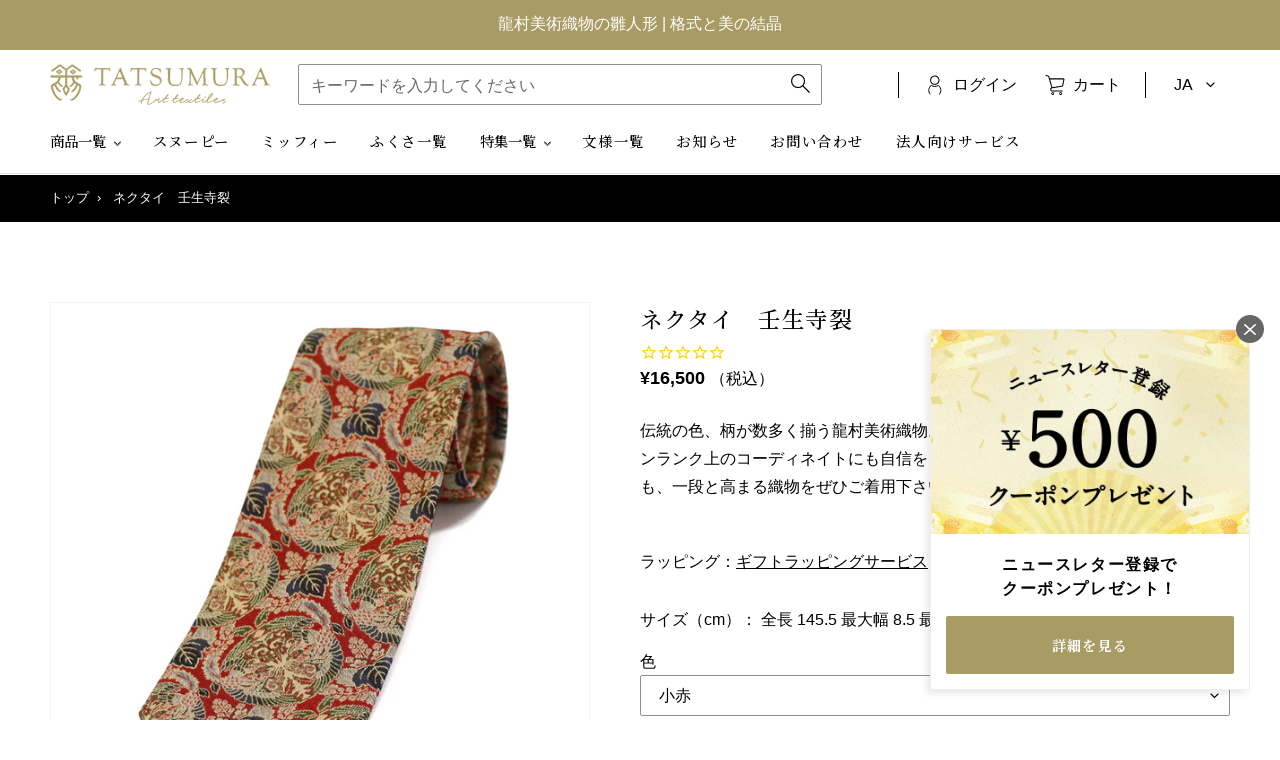

--- FILE ---
content_type: text/html; charset=utf-8
request_url: https://shop.tatsumura.co.jp/products/331956-mibu-sred
body_size: 58244
content:
<!doctype html>
<html class="no-js" lang="ja" dir="ltr">
<head><!-- /snippets/ls-head.liquid -->
<!-- /snippets/ls-sdk.liquid -->
<script type="text/javascript">
  window.LangShopConfig = {
    "currentLanguage": "ja",
    "currentCurrency": "",
    "currentCountry": "JP",
    "shopifyLocales":[{"code":"ja","rootUrl":"\/"},{"code":"en","rootUrl":"\/en"}    ],
    "shopifyCountries":[{"code":"IS","name":"アイスランド", "currency":"ISK"},{"code":"IE","name":"アイルランド", "currency":"EUR"},{"code":"AC","name":"アセンション島", "currency":"SHP"},{"code":"AZ","name":"アゼルバイジャン", "currency":"AZN"},{"code":"AF","name":"アフガニスタン", "currency":"AFN"},{"code":"US","name":"アメリカ合衆国", "currency":"USD"},{"code":"AE","name":"アラブ首長国連邦", "currency":"AED"},{"code":"DZ","name":"アルジェリア", "currency":"DZD"},{"code":"AR","name":"アルゼンチン", "currency":"JPY"},{"code":"AW","name":"アルバ", "currency":"AWG"},{"code":"AL","name":"アルバニア", "currency":"ALL"},{"code":"AM","name":"アルメニア", "currency":"AMD"},{"code":"AI","name":"アンギラ", "currency":"XCD"},{"code":"AO","name":"アンゴラ", "currency":"JPY"},{"code":"AG","name":"アンティグア・バーブーダ", "currency":"XCD"},{"code":"AD","name":"アンドラ", "currency":"EUR"},{"code":"YE","name":"イエメン", "currency":"YER"},{"code":"GB","name":"イギリス", "currency":"GBP"},{"code":"IL","name":"イスラエル", "currency":"ILS"},{"code":"IT","name":"イタリア", "currency":"EUR"},{"code":"IQ","name":"イラク", "currency":"JPY"},{"code":"IN","name":"インド", "currency":"INR"},{"code":"ID","name":"インドネシア", "currency":"IDR"},{"code":"WF","name":"ウォリス・フツナ", "currency":"XPF"},{"code":"UG","name":"ウガンダ", "currency":"UGX"},{"code":"UA","name":"ウクライナ", "currency":"UAH"},{"code":"UZ","name":"ウズベキスタン", "currency":"UZS"},{"code":"UY","name":"ウルグアイ", "currency":"UYU"},{"code":"EC","name":"エクアドル", "currency":"USD"},{"code":"EG","name":"エジプト", "currency":"EGP"},{"code":"EE","name":"エストニア", "currency":"EUR"},{"code":"SZ","name":"エスワティニ", "currency":"JPY"},{"code":"ET","name":"エチオピア", "currency":"ETB"},{"code":"ER","name":"エリトリア", "currency":"JPY"},{"code":"SV","name":"エルサルバドル", "currency":"USD"},{"code":"OM","name":"オマーン", "currency":"JPY"},{"code":"NL","name":"オランダ", "currency":"EUR"},{"code":"BQ","name":"オランダ領カリブ", "currency":"USD"},{"code":"AU","name":"オーストラリア", "currency":"AUD"},{"code":"AT","name":"オーストリア", "currency":"EUR"},{"code":"AX","name":"オーランド諸島", "currency":"EUR"},{"code":"KZ","name":"カザフスタン", "currency":"KZT"},{"code":"QA","name":"カタール", "currency":"QAR"},{"code":"CA","name":"カナダ", "currency":"CAD"},{"code":"CM","name":"カメルーン", "currency":"XAF"},{"code":"KH","name":"カンボジア", "currency":"KHR"},{"code":"CV","name":"カーボベルデ", "currency":"CVE"},{"code":"GY","name":"ガイアナ", "currency":"GYD"},{"code":"GA","name":"ガボン", "currency":"XOF"},{"code":"GM","name":"ガンビア", "currency":"GMD"},{"code":"GH","name":"ガーナ", "currency":"JPY"},{"code":"GG","name":"ガーンジー", "currency":"GBP"},{"code":"CY","name":"キプロス", "currency":"EUR"},{"code":"CW","name":"キュラソー", "currency":"ANG"},{"code":"KI","name":"キリバス", "currency":"JPY"},{"code":"KG","name":"キルギス", "currency":"KGS"},{"code":"GN","name":"ギニア", "currency":"GNF"},{"code":"GW","name":"ギニアビサウ", "currency":"XOF"},{"code":"GR","name":"ギリシャ", "currency":"EUR"},{"code":"KW","name":"クウェート", "currency":"JPY"},{"code":"CK","name":"クック諸島", "currency":"NZD"},{"code":"CX","name":"クリスマス島", "currency":"AUD"},{"code":"HR","name":"クロアチア", "currency":"EUR"},{"code":"GT","name":"グアテマラ", "currency":"GTQ"},{"code":"GP","name":"グアドループ", "currency":"EUR"},{"code":"GL","name":"グリーンランド", "currency":"DKK"},{"code":"GD","name":"グレナダ", "currency":"XCD"},{"code":"KY","name":"ケイマン諸島", "currency":"KYD"},{"code":"KE","name":"ケニア", "currency":"KES"},{"code":"CC","name":"ココス(キーリング)諸島", "currency":"AUD"},{"code":"CR","name":"コスタリカ", "currency":"CRC"},{"code":"XK","name":"コソボ", "currency":"EUR"},{"code":"KM","name":"コモロ", "currency":"KMF"},{"code":"CO","name":"コロンビア", "currency":"JPY"},{"code":"CG","name":"コンゴ共和国(ブラザビル)", "currency":"XAF"},{"code":"CD","name":"コンゴ民主共和国(キンシャサ)", "currency":"CDF"},{"code":"CI","name":"コートジボワール", "currency":"XOF"},{"code":"SA","name":"サウジアラビア", "currency":"SAR"},{"code":"GS","name":"サウスジョージア・サウスサンドウィッチ諸島", "currency":"GBP"},{"code":"WS","name":"サモア", "currency":"WST"},{"code":"ST","name":"サントメ・プリンシペ", "currency":"STD"},{"code":"PM","name":"サンピエール島・ミクロン島", "currency":"EUR"},{"code":"SM","name":"サンマリノ", "currency":"EUR"},{"code":"BL","name":"サン・バルテルミー", "currency":"EUR"},{"code":"MF","name":"サン・マルタン", "currency":"EUR"},{"code":"ZM","name":"ザンビア", "currency":"JPY"},{"code":"SL","name":"シエラレオネ", "currency":"SLL"},{"code":"SG","name":"シンガポール", "currency":"SGD"},{"code":"SX","name":"シント・マールテン", "currency":"ANG"},{"code":"DJ","name":"ジブチ", "currency":"DJF"},{"code":"GI","name":"ジブラルタル", "currency":"GBP"},{"code":"JM","name":"ジャマイカ", "currency":"JMD"},{"code":"JE","name":"ジャージー", "currency":"JPY"},{"code":"GE","name":"ジョージア", "currency":"JPY"},{"code":"ZW","name":"ジンバブエ", "currency":"USD"},{"code":"CH","name":"スイス", "currency":"CHF"},{"code":"SE","name":"スウェーデン", "currency":"SEK"},{"code":"SJ","name":"スバールバル諸島・ヤンマイエン島", "currency":"JPY"},{"code":"ES","name":"スペイン", "currency":"EUR"},{"code":"SR","name":"スリナム", "currency":"JPY"},{"code":"LK","name":"スリランカ", "currency":"LKR"},{"code":"SK","name":"スロバキア", "currency":"EUR"},{"code":"SI","name":"スロベニア", "currency":"EUR"},{"code":"SD","name":"スーダン", "currency":"JPY"},{"code":"SN","name":"セネガル", "currency":"XOF"},{"code":"RS","name":"セルビア", "currency":"RSD"},{"code":"KN","name":"セントクリストファー・ネーヴィス", "currency":"XCD"},{"code":"VC","name":"セントビンセント及びグレナディーン諸島", "currency":"XCD"},{"code":"SH","name":"セントヘレナ", "currency":"SHP"},{"code":"LC","name":"セントルシア", "currency":"XCD"},{"code":"SC","name":"セーシェル", "currency":"JPY"},{"code":"SO","name":"ソマリア", "currency":"JPY"},{"code":"SB","name":"ソロモン諸島", "currency":"SBD"},{"code":"TH","name":"タイ", "currency":"THB"},{"code":"TJ","name":"タジキスタン", "currency":"TJS"},{"code":"TZ","name":"タンザニア", "currency":"TZS"},{"code":"TC","name":"タークス・カイコス諸島", "currency":"USD"},{"code":"CZ","name":"チェコ", "currency":"CZK"},{"code":"TD","name":"チャド", "currency":"XAF"},{"code":"TN","name":"チュニジア", "currency":"JPY"},{"code":"CL","name":"チリ", "currency":"JPY"},{"code":"TV","name":"ツバル", "currency":"AUD"},{"code":"DK","name":"デンマーク", "currency":"DKK"},{"code":"TK","name":"トケラウ", "currency":"NZD"},{"code":"TA","name":"トリスタン・ダ・クーニャ", "currency":"GBP"},{"code":"TT","name":"トリニダード・トバゴ", "currency":"TTD"},{"code":"TM","name":"トルクメニスタン", "currency":"JPY"},{"code":"TR","name":"トルコ", "currency":"JPY"},{"code":"TO","name":"トンガ", "currency":"TOP"},{"code":"TG","name":"トーゴ", "currency":"XOF"},{"code":"DE","name":"ドイツ", "currency":"EUR"},{"code":"DO","name":"ドミニカ共和国", "currency":"DOP"},{"code":"DM","name":"ドミニカ国", "currency":"XCD"},{"code":"NG","name":"ナイジェリア", "currency":"NGN"},{"code":"NR","name":"ナウル", "currency":"AUD"},{"code":"NA","name":"ナミビア", "currency":"JPY"},{"code":"NU","name":"ニウエ", "currency":"NZD"},{"code":"NI","name":"ニカラグア", "currency":"NIO"},{"code":"NE","name":"ニジェール", "currency":"XOF"},{"code":"NC","name":"ニューカレドニア", "currency":"XPF"},{"code":"NZ","name":"ニュージーランド", "currency":"NZD"},{"code":"NP","name":"ネパール", "currency":"NPR"},{"code":"NO","name":"ノルウェー", "currency":"JPY"},{"code":"NF","name":"ノーフォーク島", "currency":"AUD"},{"code":"HT","name":"ハイチ", "currency":"JPY"},{"code":"HU","name":"ハンガリー", "currency":"HUF"},{"code":"VA","name":"バチカン市国", "currency":"EUR"},{"code":"VU","name":"バヌアツ", "currency":"VUV"},{"code":"BS","name":"バハマ", "currency":"BSD"},{"code":"BM","name":"バミューダ", "currency":"USD"},{"code":"BB","name":"バルバドス", "currency":"BBD"},{"code":"BD","name":"バングラデシュ", "currency":"BDT"},{"code":"BH","name":"バーレーン", "currency":"JPY"},{"code":"PK","name":"パキスタン", "currency":"PKR"},{"code":"PA","name":"パナマ", "currency":"USD"},{"code":"PG","name":"パプアニューギニア", "currency":"PGK"},{"code":"PY","name":"パラグアイ", "currency":"PYG"},{"code":"PS","name":"パレスチナ自治区", "currency":"ILS"},{"code":"PN","name":"ピトケアン諸島", "currency":"NZD"},{"code":"FJ","name":"フィジー", "currency":"FJD"},{"code":"PH","name":"フィリピン", "currency":"PHP"},{"code":"FI","name":"フィンランド", "currency":"EUR"},{"code":"FO","name":"フェロー諸島", "currency":"DKK"},{"code":"FK","name":"フォークランド諸島", "currency":"FKP"},{"code":"FR","name":"フランス", "currency":"EUR"},{"code":"BR","name":"ブラジル", "currency":"JPY"},{"code":"BG","name":"ブルガリア", "currency":"EUR"},{"code":"BF","name":"ブルキナファソ", "currency":"XOF"},{"code":"BN","name":"ブルネイ", "currency":"BND"},{"code":"BI","name":"ブルンジ", "currency":"BIF"},{"code":"BT","name":"ブータン", "currency":"JPY"},{"code":"VN","name":"ベトナム", "currency":"VND"},{"code":"BJ","name":"ベナン", "currency":"XOF"},{"code":"VE","name":"ベネズエラ", "currency":"USD"},{"code":"BY","name":"ベラルーシ", "currency":"JPY"},{"code":"BZ","name":"ベリーズ", "currency":"BZD"},{"code":"BE","name":"ベルギー", "currency":"EUR"},{"code":"PE","name":"ペルー", "currency":"PEN"},{"code":"HN","name":"ホンジュラス", "currency":"HNL"},{"code":"BA","name":"ボスニア・ヘルツェゴビナ", "currency":"BAM"},{"code":"BW","name":"ボツワナ", "currency":"BWP"},{"code":"BO","name":"ボリビア", "currency":"BOB"},{"code":"PT","name":"ポルトガル", "currency":"EUR"},{"code":"PL","name":"ポーランド", "currency":"PLN"},{"code":"MG","name":"マダガスカル", "currency":"JPY"},{"code":"YT","name":"マヨット", "currency":"EUR"},{"code":"MW","name":"マラウイ", "currency":"MWK"},{"code":"ML","name":"マリ", "currency":"XOF"},{"code":"MT","name":"マルタ", "currency":"EUR"},{"code":"MQ","name":"マルティニーク", "currency":"EUR"},{"code":"MY","name":"マレーシア", "currency":"MYR"},{"code":"IM","name":"マン島", "currency":"GBP"},{"code":"MM","name":"ミャンマー (ビルマ)", "currency":"MMK"},{"code":"MX","name":"メキシコ", "currency":"JPY"},{"code":"MZ","name":"モザンビーク", "currency":"JPY"},{"code":"MC","name":"モナコ", "currency":"EUR"},{"code":"MV","name":"モルディブ", "currency":"MVR"},{"code":"MD","name":"モルドバ", "currency":"MDL"},{"code":"MA","name":"モロッコ", "currency":"MAD"},{"code":"MN","name":"モンゴル", "currency":"MNT"},{"code":"ME","name":"モンテネグロ", "currency":"EUR"},{"code":"MS","name":"モントセラト", "currency":"XCD"},{"code":"MU","name":"モーリシャス", "currency":"MUR"},{"code":"MR","name":"モーリタニア", "currency":"JPY"},{"code":"JO","name":"ヨルダン", "currency":"JPY"},{"code":"LA","name":"ラオス", "currency":"LAK"},{"code":"LV","name":"ラトビア", "currency":"EUR"},{"code":"LT","name":"リトアニア", "currency":"EUR"},{"code":"LI","name":"リヒテンシュタイン", "currency":"CHF"},{"code":"LY","name":"リビア", "currency":"JPY"},{"code":"LR","name":"リベリア", "currency":"JPY"},{"code":"LU","name":"ルクセンブルク", "currency":"EUR"},{"code":"RW","name":"ルワンダ", "currency":"RWF"},{"code":"RO","name":"ルーマニア", "currency":"RON"},{"code":"LS","name":"レソト", "currency":"JPY"},{"code":"LB","name":"レバノン", "currency":"LBP"},{"code":"RE","name":"レユニオン", "currency":"EUR"},{"code":"RU","name":"ロシア", "currency":"JPY"},{"code":"CN","name":"中国", "currency":"CNY"},{"code":"CF","name":"中央アフリカ共和国", "currency":"XAF"},{"code":"MO","name":"中華人民共和国マカオ特別行政区", "currency":"MOP"},{"code":"HK","name":"中華人民共和国香港特別行政区", "currency":"HKD"},{"code":"GF","name":"仏領ギアナ", "currency":"EUR"},{"code":"PF","name":"仏領ポリネシア", "currency":"XPF"},{"code":"TF","name":"仏領極南諸島", "currency":"EUR"},{"code":"MK","name":"北マケドニア", "currency":"MKD"},{"code":"ZA","name":"南アフリカ", "currency":"JPY"},{"code":"SS","name":"南スーダン", "currency":"JPY"},{"code":"TW","name":"台湾", "currency":"TWD"},{"code":"UM","name":"合衆国領有小離島", "currency":"USD"},{"code":"JP","name":"日本", "currency":"JPY"},{"code":"TL","name":"東ティモール", "currency":"USD"},{"code":"IO","name":"英領インド洋地域", "currency":"USD"},{"code":"VG","name":"英領ヴァージン諸島", "currency":"USD"},{"code":"EH","name":"西サハラ", "currency":"MAD"},{"code":"GQ","name":"赤道ギニア", "currency":"XAF"},{"code":"KR","name":"韓国", "currency":"KRW"}    ],
    "shopifyCurrencies": ["AED","AFN","ALL","AMD","ANG","AUD","AWG","AZN","BAM","BBD","BDT","BIF","BND","BOB","BSD","BWP","BZD","CAD","CDF","CHF","CNY","CRC","CVE","CZK","DJF","DKK","DOP","DZD","EGP","ETB","EUR","FJD","FKP","GBP","GMD","GNF","GTQ","GYD","HKD","HNL","HUF","IDR","ILS","INR","ISK","JMD","JPY","KES","KGS","KHR","KMF","KRW","KYD","KZT","LAK","LBP","LKR","MAD","MDL","MKD","MMK","MNT","MOP","MUR","MVR","MWK","MYR","NGN","NIO","NPR","NZD","PEN","PGK","PHP","PKR","PLN","PYG","QAR","RON","RSD","RWF","SAR","SBD","SEK","SGD","SHP","SLL","STD","THB","TJS","TOP","TTD","TWD","TZS","UAH","UGX","USD","UYU","UZS","VND","VUV","WST","XAF","XCD","XOF","XPF","YER"],
    "originalLanguage":{"code":"ja","alias":null,"title":"Japanese","icon":null,"published":true},
    "targetLanguages":[{"code":"en","alias":null,"title":"English","icon":null,"published":true}],
    "languagesSwitchers":[{"id":22954068,"title":null,"type":"dropdown","status":"admin-only","display":"titles","position":"bottom-right","offset":"10px","shortTitles":false,"isolateStyles":true,"icons":"rounded","sprite":"flags","defaultStyles":true,"devices":{"mobile":{"visible":true,"minWidth":null,"maxWidth":{"value":480,"dimension":"px"}},"tablet":{"visible":true,"minWidth":{"value":481,"dimension":"px"},"maxWidth":{"value":1023,"dimension":"px"}},"desktop":{"visible":true,"minWidth":{"value":1024,"dimension":"px"},"maxWidth":null}},"styles":{"dropdown":{"activeContainer":{"padding":{"top":{"value":8,"dimension":"px"},"right":{"value":10,"dimension":"px"},"bottom":{"value":8,"dimension":"px"},"left":{"value":10,"dimension":"px"}},"background":"rgba(255,255,255,.95)","borderRadius":{"topLeft":{"value":0,"dimension":"px"},"topRight":{"value":0,"dimension":"px"},"bottomLeft":{"value":0,"dimension":"px"},"bottomRight":{"value":0,"dimension":"px"}},"borderTop":{"color":"rgba(224, 224, 224, 1)","style":"solid","width":{"value":1,"dimension":"px"}},"borderRight":{"color":"rgba(224, 224, 224, 1)","style":"solid","width":{"value":1,"dimension":"px"}},"borderBottom":{"color":"rgba(224, 224, 224, 1)","style":"solid","width":{"value":1,"dimension":"px"}},"borderLeft":{"color":"rgba(224, 224, 224, 1)","style":"solid","width":{"value":1,"dimension":"px"}}},"activeContainerHovered":null,"activeItem":{"fontSize":{"value":13,"dimension":"px"},"fontFamily":"Open Sans","color":"rgba(39, 46, 49, 1)"},"activeItemHovered":null,"activeItemIcon":{"offset":{"value":10,"dimension":"px"},"position":"left"},"dropdownContainer":{"animation":"sliding","background":"rgba(255,255,255,.95)","borderRadius":{"topLeft":{"value":0,"dimension":"px"},"topRight":{"value":0,"dimension":"px"},"bottomLeft":{"value":0,"dimension":"px"},"bottomRight":{"value":0,"dimension":"px"}},"borderTop":{"color":"rgba(224, 224, 224, 1)","style":"solid","width":{"value":1,"dimension":"px"}},"borderRight":{"color":"rgba(224, 224, 224, 1)","style":"solid","width":{"value":1,"dimension":"px"}},"borderBottom":{"color":"rgba(224, 224, 224, 1)","style":"solid","width":{"value":1,"dimension":"px"}},"borderLeft":{"color":"rgba(224, 224, 224, 1)","style":"solid","width":{"value":1,"dimension":"px"}},"padding":{"top":{"value":0,"dimension":"px"},"right":{"value":0,"dimension":"px"},"bottom":{"value":0,"dimension":"px"},"left":{"value":0,"dimension":"px"}}},"dropdownContainerHovered":null,"dropdownItem":{"padding":{"top":{"value":8,"dimension":"px"},"right":{"value":10,"dimension":"px"},"bottom":{"value":8,"dimension":"px"},"left":{"value":10,"dimension":"px"}},"fontSize":{"value":13,"dimension":"px"},"fontFamily":"Open Sans","color":"rgba(39, 46, 49, 1)"},"dropdownItemHovered":{"color":"rgba(27, 160, 227, 1)"},"dropdownItemIcon":{"position":"left","offset":{"value":10,"dimension":"px"}},"arrow":{"color":"rgba(39, 46, 49, 1)","position":"right","offset":{"value":20,"dimension":"px"},"size":{"value":6,"dimension":"px"}}},"inline":{"container":{"background":"rgba(255,255,255,.95)","borderRadius":{"topLeft":{"value":4,"dimension":"px"},"topRight":{"value":4,"dimension":"px"},"bottomLeft":{"value":4,"dimension":"px"},"bottomRight":{"value":4,"dimension":"px"}},"borderTop":{"color":"rgba(224, 224, 224, 1)","style":"solid","width":{"value":1,"dimension":"px"}},"borderRight":{"color":"rgba(224, 224, 224, 1)","style":"solid","width":{"value":1,"dimension":"px"}},"borderBottom":{"color":"rgba(224, 224, 224, 1)","style":"solid","width":{"value":1,"dimension":"px"}},"borderLeft":{"color":"rgba(224, 224, 224, 1)","style":"solid","width":{"value":1,"dimension":"px"}}},"containerHovered":null,"item":{"background":"transparent","padding":{"top":{"value":8,"dimension":"px"},"right":{"value":10,"dimension":"px"},"bottom":{"value":8,"dimension":"px"},"left":{"value":10,"dimension":"px"}},"fontSize":{"value":13,"dimension":"px"},"fontFamily":"Open Sans","color":"rgba(39, 46, 49, 1)"},"itemHovered":{"background":"rgba(245, 245, 245, 1)","color":"rgba(39, 46, 49, 1)"},"itemActive":{"background":"rgba(245, 245, 245, 1)","color":"rgba(27, 160, 227, 1)"},"itemIcon":{"position":"left","offset":{"value":10,"dimension":"px"}}},"ios":{"activeContainer":{"padding":{"top":{"value":0,"dimension":"px"},"right":{"value":0,"dimension":"px"},"bottom":{"value":0,"dimension":"px"},"left":{"value":0,"dimension":"px"}},"background":"rgba(255,255,255,.95)","borderRadius":{"topLeft":{"value":0,"dimension":"px"},"topRight":{"value":0,"dimension":"px"},"bottomLeft":{"value":0,"dimension":"px"},"bottomRight":{"value":0,"dimension":"px"}},"borderTop":{"color":"rgba(224, 224, 224, 1)","style":"solid","width":{"value":1,"dimension":"px"}},"borderRight":{"color":"rgba(224, 224, 224, 1)","style":"solid","width":{"value":1,"dimension":"px"}},"borderBottom":{"color":"rgba(224, 224, 224, 1)","style":"solid","width":{"value":1,"dimension":"px"}},"borderLeft":{"color":"rgba(224, 224, 224, 1)","style":"solid","width":{"value":1,"dimension":"px"}}},"activeContainerHovered":null,"activeItem":{"fontSize":{"value":13,"dimension":"px"},"fontFamily":"Open Sans","color":"rgba(39, 46, 49, 1)","padding":{"top":{"value":8,"dimension":"px"},"right":{"value":10,"dimension":"px"},"bottom":{"value":8,"dimension":"px"},"left":{"value":10,"dimension":"px"}}},"activeItemHovered":null,"activeItemIcon":{"position":"left","offset":{"value":10,"dimension":"px"}},"modalOverlay":{"background":"rgba(0, 0, 0, 0.7)"},"wheelButtonsContainer":{"background":"rgba(255, 255, 255, 1)","padding":{"top":{"value":8,"dimension":"px"},"right":{"value":10,"dimension":"px"},"bottom":{"value":8,"dimension":"px"},"left":{"value":10,"dimension":"px"}},"borderTop":{"color":"rgba(224, 224, 224, 1)","style":"solid","width":{"value":0,"dimension":"px"}},"borderRight":{"color":"rgba(224, 224, 224, 1)","style":"solid","width":{"value":0,"dimension":"px"}},"borderBottom":{"color":"rgba(224, 224, 224, 1)","style":"solid","width":{"value":1,"dimension":"px"}},"borderLeft":{"color":"rgba(224, 224, 224, 1)","style":"solid","width":{"value":0,"dimension":"px"}}},"wheelCloseButton":{"fontSize":{"value":14,"dimension":"px"},"fontFamily":"Open Sans","color":"rgba(39, 46, 49, 1)","fontWeight":"bold"},"wheelCloseButtonHover":null,"wheelSubmitButton":{"fontSize":{"value":14,"dimension":"px"},"fontFamily":"Open Sans","color":"rgba(39, 46, 49, 1)","fontWeight":"bold"},"wheelSubmitButtonHover":null,"wheelPanelContainer":{"background":"rgba(255, 255, 255, 1)"},"wheelLine":{"borderTop":{"color":"rgba(224, 224, 224, 1)","style":"solid","width":{"value":1,"dimension":"px"}},"borderRight":{"color":"rgba(224, 224, 224, 1)","style":"solid","width":{"value":0,"dimension":"px"}},"borderBottom":{"color":"rgba(224, 224, 224, 1)","style":"solid","width":{"value":1,"dimension":"px"}},"borderLeft":{"color":"rgba(224, 224, 224, 1)","style":"solid","width":{"value":0,"dimension":"px"}}},"wheelItem":{"background":"transparent","padding":{"top":{"value":8,"dimension":"px"},"right":{"value":10,"dimension":"px"},"bottom":{"value":8,"dimension":"px"},"left":{"value":10,"dimension":"px"}},"fontSize":{"value":13,"dimension":"px"},"fontFamily":"Open Sans","color":"rgba(39, 46, 49, 1)","justifyContent":"flex-start"},"wheelItemIcon":{"position":"left","offset":{"value":10,"dimension":"px"}}},"modal":{"activeContainer":{"padding":{"top":{"value":0,"dimension":"px"},"right":{"value":0,"dimension":"px"},"bottom":{"value":0,"dimension":"px"},"left":{"value":0,"dimension":"px"}},"background":"rgba(255,255,255,.95)","borderRadius":{"topLeft":{"value":0,"dimension":"px"},"topRight":{"value":0,"dimension":"px"},"bottomLeft":{"value":0,"dimension":"px"},"bottomRight":{"value":0,"dimension":"px"}},"borderTop":{"color":"rgba(224, 224, 224, 1)","style":"solid","width":{"value":1,"dimension":"px"}},"borderRight":{"color":"rgba(224, 224, 224, 1)","style":"solid","width":{"value":1,"dimension":"px"}},"borderBottom":{"color":"rgba(224, 224, 224, 1)","style":"solid","width":{"value":1,"dimension":"px"}},"borderLeft":{"color":"rgba(224, 224, 224, 1)","style":"solid","width":{"value":1,"dimension":"px"}}},"activeContainerHovered":null,"activeItem":{"fontSize":{"value":13,"dimension":"px"},"fontFamily":"Open Sans","color":"rgba(39, 46, 49, 1)","padding":{"top":{"value":8,"dimension":"px"},"right":{"value":10,"dimension":"px"},"bottom":{"value":8,"dimension":"px"},"left":{"value":10,"dimension":"px"}}},"activeItemHovered":null,"activeItemIcon":{"position":"left","offset":{"value":10,"dimension":"px"}},"modalOverlay":{"background":"rgba(0, 0, 0, 0.7)"},"modalContent":{"animation":"sliding-down","background":"rgba(255, 255, 255, 1)","maxHeight":{"value":80,"dimension":"vh"},"maxWidth":{"value":80,"dimension":"vw"},"width":{"value":320,"dimension":"px"}},"modalContentHover":null,"modalItem":{"reverseElements":true,"fontSize":{"value":11,"dimension":"px"},"fontFamily":"Open Sans","color":"rgba(102, 102, 102, 1)","textTransform":"uppercase","fontWeight":"bold","justifyContent":"space-between","letterSpacing":{"value":3,"dimension":"px"},"padding":{"top":{"value":20,"dimension":"px"},"right":{"value":26,"dimension":"px"},"bottom":{"value":20,"dimension":"px"},"left":{"value":26,"dimension":"px"}}},"modalItemIcon":{"offset":{"value":20,"dimension":"px"}},"modalItemRadio":{"size":{"value":20,"dimension":"px"},"offset":{"value":20,"dimension":"px"},"color":"rgba(193, 202, 202, 1)"},"modalItemHovered":{"background":"rgba(255, 103, 99, 0.5)","color":"rgba(254, 236, 233, 1)"},"modalItemHoveredRadio":{"size":{"value":20,"dimension":"px"},"offset":{"value":20,"dimension":"px"},"color":"rgba(254, 236, 233, 1)"},"modalActiveItem":{"fontSize":{"value":15,"dimension":"px"},"color":"rgba(254, 236, 233, 1)","background":"rgba(255, 103, 99, 1)"},"modalActiveItemRadio":{"size":{"value":24,"dimension":"px"},"offset":{"value":18,"dimension":"px"},"color":"rgba(255, 255, 255, 1)"},"modalActiveItemHovered":null,"modalActiveItemHoveredRadio":null},"select":{"container":{"background":"rgba(255,255,255, 1)","borderRadius":{"topLeft":{"value":4,"dimension":"px"},"topRight":{"value":4,"dimension":"px"},"bottomLeft":{"value":4,"dimension":"px"},"bottomRight":{"value":4,"dimension":"px"}},"borderTop":{"color":"rgba(204, 204, 204, 1)","style":"solid","width":{"value":1,"dimension":"px"}},"borderRight":{"color":"rgba(204, 204, 204, 1)","style":"solid","width":{"value":1,"dimension":"px"}},"borderBottom":{"color":"rgba(204, 204, 204, 1)","style":"solid","width":{"value":1,"dimension":"px"}},"borderLeft":{"color":"rgba(204, 204, 204, 1)","style":"solid","width":{"value":1,"dimension":"px"}}},"text":{"padding":{"top":{"value":5,"dimension":"px"},"right":{"value":8,"dimension":"px"},"bottom":{"value":5,"dimension":"px"},"left":{"value":8,"dimension":"px"}},"fontSize":{"value":13,"dimension":"px"},"fontFamily":"Open Sans","color":"rgba(39, 46, 49, 1)"}}}}],
    "defaultCurrency":{"code":"jpy","title":"Yen","icon":null,"rate":114.9555,"formatWithCurrency":"¥{{amount}} JPY","formatWithoutCurrency":"¥{{amount}}"},
    "targetCurrencies":[],
    "currenciesSwitchers":[{"id":71053673,"title":null,"type":"dropdown","status":"disabled","display":"all","position":"bottom-left","offset":"10px","shortTitles":false,"isolateStyles":true,"icons":"rounded","sprite":"flags","defaultStyles":true,"devices":{"mobile":{"visible":true,"minWidth":null,"maxWidth":{"value":480,"dimension":"px"}},"tablet":{"visible":true,"minWidth":{"value":481,"dimension":"px"},"maxWidth":{"value":1023,"dimension":"px"}},"desktop":{"visible":true,"minWidth":{"value":1024,"dimension":"px"},"maxWidth":null}},"styles":{"dropdown":{"activeContainer":{"padding":{"top":{"value":8,"dimension":"px"},"right":{"value":10,"dimension":"px"},"bottom":{"value":8,"dimension":"px"},"left":{"value":10,"dimension":"px"}},"background":"rgba(255,255,255,.95)","borderRadius":{"topLeft":{"value":0,"dimension":"px"},"topRight":{"value":0,"dimension":"px"},"bottomLeft":{"value":0,"dimension":"px"},"bottomRight":{"value":0,"dimension":"px"}},"borderTop":{"color":"rgba(224, 224, 224, 1)","style":"solid","width":{"value":1,"dimension":"px"}},"borderRight":{"color":"rgba(224, 224, 224, 1)","style":"solid","width":{"value":1,"dimension":"px"}},"borderBottom":{"color":"rgba(224, 224, 224, 1)","style":"solid","width":{"value":1,"dimension":"px"}},"borderLeft":{"color":"rgba(224, 224, 224, 1)","style":"solid","width":{"value":1,"dimension":"px"}}},"activeContainerHovered":null,"activeItem":{"fontSize":{"value":13,"dimension":"px"},"fontFamily":"Open Sans","color":"rgba(39, 46, 49, 1)"},"activeItemHovered":null,"activeItemIcon":{"offset":{"value":10,"dimension":"px"},"position":"left"},"dropdownContainer":{"animation":"sliding","background":"rgba(255,255,255,.95)","borderRadius":{"topLeft":{"value":0,"dimension":"px"},"topRight":{"value":0,"dimension":"px"},"bottomLeft":{"value":0,"dimension":"px"},"bottomRight":{"value":0,"dimension":"px"}},"borderTop":{"color":"rgba(224, 224, 224, 1)","style":"solid","width":{"value":1,"dimension":"px"}},"borderRight":{"color":"rgba(224, 224, 224, 1)","style":"solid","width":{"value":1,"dimension":"px"}},"borderBottom":{"color":"rgba(224, 224, 224, 1)","style":"solid","width":{"value":1,"dimension":"px"}},"borderLeft":{"color":"rgba(224, 224, 224, 1)","style":"solid","width":{"value":1,"dimension":"px"}},"padding":{"top":{"value":0,"dimension":"px"},"right":{"value":0,"dimension":"px"},"bottom":{"value":0,"dimension":"px"},"left":{"value":0,"dimension":"px"}}},"dropdownContainerHovered":null,"dropdownItem":{"padding":{"top":{"value":8,"dimension":"px"},"right":{"value":10,"dimension":"px"},"bottom":{"value":8,"dimension":"px"},"left":{"value":10,"dimension":"px"}},"fontSize":{"value":13,"dimension":"px"},"fontFamily":"Open Sans","color":"rgba(39, 46, 49, 1)"},"dropdownItemHovered":{"color":"rgba(27, 160, 227, 1)"},"dropdownItemIcon":{"position":"left","offset":{"value":10,"dimension":"px"}},"arrow":{"color":"rgba(39, 46, 49, 1)","position":"right","offset":{"value":20,"dimension":"px"},"size":{"value":6,"dimension":"px"}}},"inline":{"container":{"background":"rgba(255,255,255,.95)","borderRadius":{"topLeft":{"value":4,"dimension":"px"},"topRight":{"value":4,"dimension":"px"},"bottomLeft":{"value":4,"dimension":"px"},"bottomRight":{"value":4,"dimension":"px"}},"borderTop":{"color":"rgba(224, 224, 224, 1)","style":"solid","width":{"value":1,"dimension":"px"}},"borderRight":{"color":"rgba(224, 224, 224, 1)","style":"solid","width":{"value":1,"dimension":"px"}},"borderBottom":{"color":"rgba(224, 224, 224, 1)","style":"solid","width":{"value":1,"dimension":"px"}},"borderLeft":{"color":"rgba(224, 224, 224, 1)","style":"solid","width":{"value":1,"dimension":"px"}}},"containerHovered":null,"item":{"background":"transparent","padding":{"top":{"value":8,"dimension":"px"},"right":{"value":10,"dimension":"px"},"bottom":{"value":8,"dimension":"px"},"left":{"value":10,"dimension":"px"}},"fontSize":{"value":13,"dimension":"px"},"fontFamily":"Open Sans","color":"rgba(39, 46, 49, 1)"},"itemHovered":{"background":"rgba(245, 245, 245, 1)","color":"rgba(39, 46, 49, 1)"},"itemActive":{"background":"rgba(245, 245, 245, 1)","color":"rgba(27, 160, 227, 1)"},"itemIcon":{"position":"left","offset":{"value":10,"dimension":"px"}}},"ios":{"activeContainer":{"padding":{"top":{"value":0,"dimension":"px"},"right":{"value":0,"dimension":"px"},"bottom":{"value":0,"dimension":"px"},"left":{"value":0,"dimension":"px"}},"background":"rgba(255,255,255,.95)","borderRadius":{"topLeft":{"value":0,"dimension":"px"},"topRight":{"value":0,"dimension":"px"},"bottomLeft":{"value":0,"dimension":"px"},"bottomRight":{"value":0,"dimension":"px"}},"borderTop":{"color":"rgba(224, 224, 224, 1)","style":"solid","width":{"value":1,"dimension":"px"}},"borderRight":{"color":"rgba(224, 224, 224, 1)","style":"solid","width":{"value":1,"dimension":"px"}},"borderBottom":{"color":"rgba(224, 224, 224, 1)","style":"solid","width":{"value":1,"dimension":"px"}},"borderLeft":{"color":"rgba(224, 224, 224, 1)","style":"solid","width":{"value":1,"dimension":"px"}}},"activeContainerHovered":null,"activeItem":{"fontSize":{"value":13,"dimension":"px"},"fontFamily":"Open Sans","color":"rgba(39, 46, 49, 1)","padding":{"top":{"value":8,"dimension":"px"},"right":{"value":10,"dimension":"px"},"bottom":{"value":8,"dimension":"px"},"left":{"value":10,"dimension":"px"}}},"activeItemHovered":null,"activeItemIcon":{"position":"left","offset":{"value":10,"dimension":"px"}},"modalOverlay":{"background":"rgba(0, 0, 0, 0.7)"},"wheelButtonsContainer":{"background":"rgba(255, 255, 255, 1)","padding":{"top":{"value":8,"dimension":"px"},"right":{"value":10,"dimension":"px"},"bottom":{"value":8,"dimension":"px"},"left":{"value":10,"dimension":"px"}},"borderTop":{"color":"rgba(224, 224, 224, 1)","style":"solid","width":{"value":0,"dimension":"px"}},"borderRight":{"color":"rgba(224, 224, 224, 1)","style":"solid","width":{"value":0,"dimension":"px"}},"borderBottom":{"color":"rgba(224, 224, 224, 1)","style":"solid","width":{"value":1,"dimension":"px"}},"borderLeft":{"color":"rgba(224, 224, 224, 1)","style":"solid","width":{"value":0,"dimension":"px"}}},"wheelCloseButton":{"fontSize":{"value":14,"dimension":"px"},"fontFamily":"Open Sans","color":"rgba(39, 46, 49, 1)","fontWeight":"bold"},"wheelCloseButtonHover":null,"wheelSubmitButton":{"fontSize":{"value":14,"dimension":"px"},"fontFamily":"Open Sans","color":"rgba(39, 46, 49, 1)","fontWeight":"bold"},"wheelSubmitButtonHover":null,"wheelPanelContainer":{"background":"rgba(255, 255, 255, 1)"},"wheelLine":{"borderTop":{"color":"rgba(224, 224, 224, 1)","style":"solid","width":{"value":1,"dimension":"px"}},"borderRight":{"color":"rgba(224, 224, 224, 1)","style":"solid","width":{"value":0,"dimension":"px"}},"borderBottom":{"color":"rgba(224, 224, 224, 1)","style":"solid","width":{"value":1,"dimension":"px"}},"borderLeft":{"color":"rgba(224, 224, 224, 1)","style":"solid","width":{"value":0,"dimension":"px"}}},"wheelItem":{"background":"transparent","padding":{"top":{"value":8,"dimension":"px"},"right":{"value":10,"dimension":"px"},"bottom":{"value":8,"dimension":"px"},"left":{"value":10,"dimension":"px"}},"fontSize":{"value":13,"dimension":"px"},"fontFamily":"Open Sans","color":"rgba(39, 46, 49, 1)","justifyContent":"flex-start"},"wheelItemIcon":{"position":"left","offset":{"value":10,"dimension":"px"}}},"modal":{"activeContainer":{"padding":{"top":{"value":0,"dimension":"px"},"right":{"value":0,"dimension":"px"},"bottom":{"value":0,"dimension":"px"},"left":{"value":0,"dimension":"px"}},"background":"rgba(255,255,255,.95)","borderRadius":{"topLeft":{"value":0,"dimension":"px"},"topRight":{"value":0,"dimension":"px"},"bottomLeft":{"value":0,"dimension":"px"},"bottomRight":{"value":0,"dimension":"px"}},"borderTop":{"color":"rgba(224, 224, 224, 1)","style":"solid","width":{"value":1,"dimension":"px"}},"borderRight":{"color":"rgba(224, 224, 224, 1)","style":"solid","width":{"value":1,"dimension":"px"}},"borderBottom":{"color":"rgba(224, 224, 224, 1)","style":"solid","width":{"value":1,"dimension":"px"}},"borderLeft":{"color":"rgba(224, 224, 224, 1)","style":"solid","width":{"value":1,"dimension":"px"}}},"activeContainerHovered":null,"activeItem":{"fontSize":{"value":13,"dimension":"px"},"fontFamily":"Open Sans","color":"rgba(39, 46, 49, 1)","padding":{"top":{"value":8,"dimension":"px"},"right":{"value":10,"dimension":"px"},"bottom":{"value":8,"dimension":"px"},"left":{"value":10,"dimension":"px"}}},"activeItemHovered":null,"activeItemIcon":{"position":"left","offset":{"value":10,"dimension":"px"}},"modalOverlay":{"background":"rgba(0, 0, 0, 0.7)"},"modalContent":{"animation":"sliding-down","background":"rgba(255, 255, 255, 1)","maxHeight":{"value":80,"dimension":"vh"},"maxWidth":{"value":80,"dimension":"vw"},"width":{"value":320,"dimension":"px"}},"modalContentHover":null,"modalItem":{"reverseElements":true,"fontSize":{"value":11,"dimension":"px"},"fontFamily":"Open Sans","color":"rgba(102, 102, 102, 1)","textTransform":"uppercase","fontWeight":"bold","justifyContent":"space-between","letterSpacing":{"value":3,"dimension":"px"},"padding":{"top":{"value":20,"dimension":"px"},"right":{"value":26,"dimension":"px"},"bottom":{"value":20,"dimension":"px"},"left":{"value":26,"dimension":"px"}}},"modalItemIcon":{"offset":{"value":20,"dimension":"px"}},"modalItemRadio":{"size":{"value":20,"dimension":"px"},"offset":{"value":20,"dimension":"px"},"color":"rgba(193, 202, 202, 1)"},"modalItemHovered":{"background":"rgba(255, 103, 99, 0.5)","color":"rgba(254, 236, 233, 1)"},"modalItemHoveredRadio":{"size":{"value":20,"dimension":"px"},"offset":{"value":20,"dimension":"px"},"color":"rgba(254, 236, 233, 1)"},"modalActiveItem":{"fontSize":{"value":15,"dimension":"px"},"color":"rgba(254, 236, 233, 1)","background":"rgba(255, 103, 99, 1)"},"modalActiveItemRadio":{"size":{"value":24,"dimension":"px"},"offset":{"value":18,"dimension":"px"},"color":"rgba(255, 255, 255, 1)"},"modalActiveItemHovered":null,"modalActiveItemHoveredRadio":null},"select":{"container":{"background":"rgba(255,255,255, 1)","borderRadius":{"topLeft":{"value":4,"dimension":"px"},"topRight":{"value":4,"dimension":"px"},"bottomLeft":{"value":4,"dimension":"px"},"bottomRight":{"value":4,"dimension":"px"}},"borderTop":{"color":"rgba(204, 204, 204, 1)","style":"solid","width":{"value":1,"dimension":"px"}},"borderRight":{"color":"rgba(204, 204, 204, 1)","style":"solid","width":{"value":1,"dimension":"px"}},"borderBottom":{"color":"rgba(204, 204, 204, 1)","style":"solid","width":{"value":1,"dimension":"px"}},"borderLeft":{"color":"rgba(204, 204, 204, 1)","style":"solid","width":{"value":1,"dimension":"px"}}},"text":{"padding":{"top":{"value":5,"dimension":"px"},"right":{"value":8,"dimension":"px"},"bottom":{"value":5,"dimension":"px"},"left":{"value":8,"dimension":"px"}},"fontSize":{"value":13,"dimension":"px"},"fontFamily":"Open Sans","color":"rgba(39, 46, 49, 1)"}}}}],
    "languageDetection":"location",
    "languagesCountries":[{"code":"ja","countries":["jp"]},{"code":"en","countries":["as","ai","ag","ar","aw","au","bs","bh","bd","bb","bz","bm","bw","br","io","bn","kh","cm","ca","ky","cx","cc","ck","cr","cy","dk","dm","eg","et","fk","fj","gm","gh","gi","gr","gl","gd","gu","gg","gy","hk","is","in","id","ie","im","il","jm","je","jo","ke","ki","kr","kw","la","lb","ls","lr","ly","my","mv","mt","mh","mu","fm","mc","ms","na","nr","np","an","nz","ni","ng","nu","nf","mp","om","pk","pw","pa","pg","ph","pn","pr","qa","rw","sh","kn","lc","vc","ws","sc","sl","sg","sb","so","za","gs","lk","sd","sr","sz","sy","tz","th","tl","tk","to","tt","tc","tv","ug","ua","ae","gb","us","um","vu","vn","vg","vi","zm","zw","bq","ss","sx","cw"]}],
    "languagesBrowsers":[{"code":"ja","browsers":["ja"]},{"code":"en","browsers":["en"]}],
    "currencyDetection":"location",
    "currenciesLanguages":[{"code":"jpy","languages":["ja"]},{"code":"usd","languages":["zh","nl","en","fil","fr","haw","id","pt","es","to"]}],
    "currenciesCountries":[{"code":"jpy","countries":["jp"]},{"code":"usd","countries":["as","bq","ec","fm","gu","io","mh","mp","pr","pw","sv","tc","tl","um","us","vg","vi"]}],
    "recommendationAlert":{"type":"popup","status":"disabled","isolateStyles":true,"styles":{"banner":{"bannerContainer":{"position":"top","spacing":10,"borderTop":{"color":"rgba(0,0,0,0.2)","style":"solid","width":{"value":0,"dimension":"px"}},"borderRadius":{"topLeft":{"value":0,"dimension":"px"},"topRight":{"value":0,"dimension":"px"},"bottomLeft":{"value":0,"dimension":"px"},"bottomRight":{"value":0,"dimension":"px"}},"borderRight":{"color":"rgba(0,0,0,0.2)","style":"solid","width":{"value":0,"dimension":"px"}},"borderBottom":{"color":"rgba(0,0,0,0.2)","style":"solid","width":{"value":1,"dimension":"px"}},"borderLeft":{"color":"rgba(0,0,0,0.2)","style":"solid","width":{"value":0,"dimension":"px"}},"padding":{"top":{"value":15,"dimension":"px"},"right":{"value":20,"dimension":"px"},"bottom":{"value":15,"dimension":"px"},"left":{"value":20,"dimension":"px"}},"background":"rgba(255, 255, 255, 1)"},"bannerMessage":{"fontSize":{"value":16,"dimension":"px"},"fontFamily":"Open Sans","fontStyle":"normal","fontWeight":"normal","lineHeight":"1.5","color":"rgba(39, 46, 49, 1)"},"selectorContainer":{"background":"rgba(244,244,244, 1)","borderRadius":{"topLeft":{"value":2,"dimension":"px"},"topRight":{"value":2,"dimension":"px"},"bottomLeft":{"value":2,"dimension":"px"},"bottomRight":{"value":2,"dimension":"px"}},"borderTop":{"color":"rgba(204, 204, 204, 1)","style":"solid","width":{"value":0,"dimension":"px"}},"borderRight":{"color":"rgba(204, 204, 204, 1)","style":"solid","width":{"value":0,"dimension":"px"}},"borderBottom":{"color":"rgba(204, 204, 204, 1)","style":"solid","width":{"value":0,"dimension":"px"}},"borderLeft":{"color":"rgba(204, 204, 204, 1)","style":"solid","width":{"value":0,"dimension":"px"}}},"selectorContainerHovered":null,"selectorText":{"padding":{"top":{"value":8,"dimension":"px"},"right":{"value":8,"dimension":"px"},"bottom":{"value":8,"dimension":"px"},"left":{"value":8,"dimension":"px"}},"fontSize":{"value":16,"dimension":"px"},"fontFamily":"Open Sans","fontStyle":"normal","fontWeight":"normal","lineHeight":"1.5","color":"rgba(39, 46, 49, 1)"},"selectorTextHovered":null,"changeButton":{"borderTop":{"color":"transparent","style":"solid","width":{"value":0,"dimension":"px"}},"borderRight":{"color":"transparent","style":"solid","width":{"value":0,"dimension":"px"}},"borderBottom":{"color":"transparent","style":"solid","width":{"value":0,"dimension":"px"}},"borderLeft":{"color":"transparent","style":"solid","width":{"value":0,"dimension":"px"}},"fontSize":{"value":16,"dimension":"px"},"fontStyle":"normal","fontWeight":"normal","lineHeight":"1.5","borderRadius":{"topLeft":{"value":2,"dimension":"px"},"topRight":{"value":2,"dimension":"px"},"bottomLeft":{"value":2,"dimension":"px"},"bottomRight":{"value":2,"dimension":"px"}},"padding":{"top":{"value":8,"dimension":"px"},"right":{"value":8,"dimension":"px"},"bottom":{"value":8,"dimension":"px"},"left":{"value":8,"dimension":"px"}},"background":"rgba(0, 0, 0, 1)","color":"rgba(255, 255, 255, 1)"},"changeButtonHovered":null,"closeButton":{"alignSelf":"baseline","fontSize":{"value":16,"dimension":"px"},"color":"rgba(0, 0, 0, 1)"},"closeButtonHovered":null},"popup":{"popupContainer":{"maxWidth":{"value":30,"dimension":"rem"},"position":"center","spacing":10,"offset":{"value":3,"dimension":"em"},"borderTop":{"color":"rgba(0,0,0,0.2)","style":"solid","width":{"value":0,"dimension":"px"}},"borderRight":{"color":"rgba(0,0,0,0.2)","style":"solid","width":{"value":0,"dimension":"px"}},"borderBottom":{"color":"rgba(0,0,0,0.2)","style":"solid","width":{"value":1,"dimension":"px"}},"borderLeft":{"color":"rgba(0,0,0,0.2)","style":"solid","width":{"value":0,"dimension":"px"}},"borderRadius":{"topLeft":{"value":0,"dimension":"px"},"topRight":{"value":0,"dimension":"px"},"bottomLeft":{"value":0,"dimension":"px"},"bottomRight":{"value":0,"dimension":"px"}},"padding":{"top":{"value":30,"dimension":"px"},"right":{"value":30,"dimension":"px"},"bottom":{"value":30,"dimension":"px"},"left":{"value":30,"dimension":"px"}},"background":"rgba(255, 255, 255, 1)"},"popupMessage":{"fontSize":{"value":16,"dimension":"px"},"fontFamily":"Open Sans","fontStyle":"normal","fontWeight":"normal","lineHeight":"1.5","color":"rgba(39, 46, 49, 1)"},"selectorContainer":{"background":"rgba(244,244,244, 1)","borderRadius":{"topLeft":{"value":2,"dimension":"px"},"topRight":{"value":2,"dimension":"px"},"bottomLeft":{"value":2,"dimension":"px"},"bottomRight":{"value":2,"dimension":"px"}},"borderTop":{"color":"rgba(204, 204, 204, 1)","style":"solid","width":{"value":0,"dimension":"px"}},"borderRight":{"color":"rgba(204, 204, 204, 1)","style":"solid","width":{"value":0,"dimension":"px"}},"borderBottom":{"color":"rgba(204, 204, 204, 1)","style":"solid","width":{"value":0,"dimension":"px"}},"borderLeft":{"color":"rgba(204, 204, 204, 1)","style":"solid","width":{"value":0,"dimension":"px"}}},"selectorContainerHovered":null,"selectorText":{"padding":{"top":{"value":8,"dimension":"px"},"right":{"value":8,"dimension":"px"},"bottom":{"value":8,"dimension":"px"},"left":{"value":8,"dimension":"px"}},"fontSize":{"value":16,"dimension":"px"},"fontFamily":"Open Sans","fontStyle":"normal","fontWeight":"normal","lineHeight":"1.5","color":"rgba(39, 46, 49, 1)"},"selectorTextHovered":null,"changeButton":{"borderTop":{"color":"transparent","style":"solid","width":{"value":0,"dimension":"px"}},"borderRight":{"color":"transparent","style":"solid","width":{"value":0,"dimension":"px"}},"borderBottom":{"color":"transparent","style":"solid","width":{"value":0,"dimension":"px"}},"borderLeft":{"color":"transparent","style":"solid","width":{"value":0,"dimension":"px"}},"fontSize":{"value":16,"dimension":"px"},"fontStyle":"normal","fontWeight":"normal","lineHeight":"1.5","borderRadius":{"topLeft":{"value":2,"dimension":"px"},"topRight":{"value":2,"dimension":"px"},"bottomLeft":{"value":2,"dimension":"px"},"bottomRight":{"value":2,"dimension":"px"}},"padding":{"top":{"value":8,"dimension":"px"},"right":{"value":8,"dimension":"px"},"bottom":{"value":8,"dimension":"px"},"left":{"value":8,"dimension":"px"}},"background":"rgba(0, 0, 0, 1)","color":"rgba(255, 255, 255, 1)"},"changeButtonHovered":null,"closeButton":{"alignSelf":"baseline","fontSize":{"value":16,"dimension":"px"},"color":"rgba(0, 0, 0, 1)"},"closeButtonHovered":null}}},
    "currencyInQueryParam":true,
    "allowAutomaticRedirects":false,
    "storeMoneyFormat": "¥{{amount_no_decimals}}",
    "storeMoneyWithCurrencyFormat": "¥{{amount_no_decimals}}",
    "themeDynamics":[],
    "dynamicThemeDomObserverInterval":0,
    "abilities":[{"id":1,"name":"use-analytics","expiresAt":null},{"id":2,"name":"use-agency-translation","expiresAt":null},{"id":3,"name":"use-free-translation","expiresAt":null},{"id":4,"name":"use-pro-translation","expiresAt":null},{"id":5,"name":"use-export-import","expiresAt":null},{"id":6,"name":"use-suggestions","expiresAt":null},{"id":7,"name":"use-revisions","expiresAt":null},{"id":8,"name":"use-mappings","expiresAt":null},{"id":9,"name":"use-dynamic-replacements","expiresAt":null},{"id":10,"name":"use-localized-theme","expiresAt":null},{"id":11,"name":"use-third-party-apps","expiresAt":null},{"id":12,"name":"use-translate-new-resources","expiresAt":null},{"id":13,"name":"use-selectors-customization","expiresAt":null},{"id":14,"name":"disable-branding","expiresAt":null},{"id":17,"name":"use-glossary","expiresAt":null}],
    "isAdmin":false,
    "isPreview":false,
    "i18n":{"ja": {
            "recommendation_alert": {
                "currency_language_suggestion": null,
                "language_suggestion": null,
                "currency_suggestion": null,
                "change": null
            },
            "switchers": {
                "ios_switcher": {
                    "done": "Done",
                    "close": "Close"
                }
            },
            "languages": {"ja": "Japanese"
,"en": "English"

            },
            "currencies": {"jpy": "Yen"}
        },"en": {
            "recommendation_alert": {
                "currency_language_suggestion": null,
                "language_suggestion": null,
                "currency_suggestion": null,
                "change": null
            },
            "switchers": {
                "ios_switcher": {
                    "done": null,
                    "close": null
                }
            },
            "languages": {"en": null

            },
            "currencies": {"jpy": null}
        }}};
</script>
<script src="//shop.tatsumura.co.jp/cdn/shop/t/7/assets/ls-sdk.js?v=138061001615634329591696319315&proxy_prefix=/apps/langshop" defer></script><meta charset="utf-8">
  <meta http-equiv="X-UA-Compatible" content="IE=edge,chrome=1">
  <meta name="viewport" content="width=device-width,initial-scale=1">
  <meta name="theme-color" content="#000000">
  <meta name="google-site-verification" content="kqGEq8HxIesD7O2yjY6SeUIbSguJkWe3NHNU43yAYPs" />
  <meta name="facebook-domain-verification" content="m4rnw7t8hh1wguw2bgt7cknkkaquep" />
  <meta name="google" content="notranslate">
   
  <link rel="preconnect" href="https://cdn.shopify.com" crossorigin>
  <link rel="preconnect" href="https://fonts.shopifycdn.com" crossorigin>
  <link rel="preconnect" href="https://monorail-edge.shopifysvc.com">
  <link rel="preconnect" href="https://fonts.googleapis.com">
  <link rel="preconnect" href="https://fonts.gstatic.com" crossorigin>
  <link rel="preconnect" href="https://d1liekpayvooaz.cloudfront.net" crossorigin>

  <link rel="preload" href="https://fonts.googleapis.com/css2?family=Noto+Serif+JP:wght@400;500;700&display=swap" as="style">
  <link rel="preload" href="//shop.tatsumura.co.jp/cdn/shop/t/7/assets/theme.css?v=62726507127285620781766671835" as="style">
  <link rel="preload" href="https://cdnjs.cloudflare.com/ajax/libs/font-awesome/6.4.2/css/all.min.css" as="style">
  <link rel="preload" href="//d1liekpayvooaz.cloudfront.net/apps/customizery/customizery.js?shop=tatsumura-textile.myshopify.com" as="script">
  <link rel="preload" href="https://cdnjs.cloudflare.com/ajax/libs/jquery/3.6.0/jquery.min.js" as="script">
  <link rel="preload" href="https://cdnjs.cloudflare.com/ajax/libs/lodash.js/4.17.21/lodash.min.js" as="script">
  <link rel="preload" href="//shop.tatsumura.co.jp/cdn/shop/t/7/assets/theme.js?v=118526678514343387951766671833s" as="script">
  <link rel="preload" href="//shop.tatsumura.co.jp/cdn/shop/t/7/assets/shopify.js?v=120823386326187546991735010831" as="script">
  <link rel="preload" href="//shop.tatsumura.co.jp/cdn/shop/t/7/assets/lazysizes.js?v=63098554868324070131696319315" as="script">
  <link rel="preload" href="//shop.tatsumura.co.jp/cdn/shop/t/7/assets/shopify_discount_cookie.js?v=67639022115314433821708399543" as="script">

  <link rel="stylesheet" href="https://fonts.googleapis.com/css2?family=Noto+Serif+JP:wght@400;500;700&display=swap" as="style">
  <link rel="stylesheet" href="https://cdnjs.cloudflare.com/ajax/libs/font-awesome/6.4.2/css/all.min.css" type="text/css" media="all">  
  
<style data-shopify>
:root {
    --color-text: #000000;
    --color-text-rgb: 0, 0, 0;
    --color-body-text: #000000;
    --color-sale-text: #DA2F0C;
    --color-small-button-text-border: #162950;
    --color-text-field: #ffffff;
    --color-text-field-text: #000000;
    --color-text-field-text-rgb: 0, 0, 0;

    --color-btn-primary: #000000;
    --color-btn-primary-darker: #000000;
    --color-btn-primary-text: #ffffff;

    --color-blankstate: rgba(0, 0, 0, 0.35);
    --color-blankstate-border: rgba(0, 0, 0, 0.2);
    --color-blankstate-background: rgba(0, 0, 0, 0.1);

    --color-text-focus:#404040;
    --color-overlay-text-focus:#e6e6e6;
    --color-btn-primary-focus:#404040;
    --color-btn-social-focus:#cbcbcb;
    --color-small-button-text-border-focus:#27488c;
    --predictive-search-focus:#f2f2f2;

    --color-body: #ffffff;
    --color-bg: #ffffff;
    --color-bg-rgb: 255, 255, 255;
    --color-bg-alt: rgba(0, 0, 0, 0.05);
    --color-bg-currency-selector: rgba(0, 0, 0, 0.2);

    --color-overlay-title-text: #ffffff;
    --color-image-overlay: #3d3d3d;
    --color-image-overlay-rgb: 61, 61, 61;--opacity-image-overlay: 0.4;--hover-overlay-opacity: 0.8;

    --color-border: #e4e4e4;
    --color-border-form: #909090;
    --color-border-form-darker: #767676;

    --svg-select-icon: url(//shop.tatsumura.co.jp/cdn/shop/t/7/assets/ico-select.svg?v=29003672709104678581696319315);
    --slick-img-url: url(//shop.tatsumura.co.jp/cdn/shop/t/7/assets/ajax-loader.gif?v=41356863302472015721696319315);

    --font-size-header: 32;

    --font-size-base: 16;

    --font-h1-desktop: 19;
    --font-h1-mobile: 17;
    --font-h2-desktop: 19;
    --font-h2-mobile: 17;
    --font-h3-desktop: 16;
    --font-h3-mobile: 16;
    --font-h4-desktop: 15;
    --font-h4-mobile: 13;
    --font-h5-desktop: 12;
    --font-h5-mobile: 10;
    --font-h6-desktop: 12;
    --font-h6-mobile: 10;

    --font-mega-title-large-desktop: 80;

    --font-rich-text-large: 18;
    --font-rich-text-small: 14;

    --font-weight-body--bolder: bold;

    
--color-video-bg: #f2f2f2;

    
    --global-color-image-loader-primary: rgba(0, 0, 0, 0.06);
    --global-color-image-loader-secondary: rgba(0, 0, 0, 0.12);
  }
</style>

  <link rel="stylesheet" href="//shop.tatsumura.co.jp/cdn/shop/t/7/assets/theme.css?v=62726507127285620781766671835" type="text/css" media="all">

  <script>
    var theme = {
      breakpoints: {
        medium: 750,
        large: 990,
        widescreen: 1400
      },
      strings: {
        addToCart: "カートに追加する",
        soldOut: "売り切れ",
        unavailable: "お取り扱いできません",
        regularPrice: "通常価格",
        salePrice: "販売価格",
        sale: "OUTLET",
        fromLowestPrice: "[price]から",
        vendor: "販売元",
        showMore: "さらに表示する",
        showLess: "表示を減らす",
        searchFor: "検索する",
        addressError: "住所を調べる際にエラーが発生しました",
        addressNoResults: "その住所は見つかりませんでした",
        addressQueryLimit: "Google APIの使用量の制限を超えました。\u003ca href=\"https:\/\/developers.google.com\/maps\/premium\/usage-limits\"\u003eプレミアムプラン\u003c\/a\u003eへのアップグレードをご検討ください。",
        authError: "あなたのGoogle Mapsのアカウント認証で問題が発生しました。",
        newWindow: "新しいウィンドウで開く",
        external: "外部のウェブサイトに移動します。",
        newWindowExternal: "外部のウェブサイトを新しいウィンドウで開く",
        removeLabel: "[product] を削除する",
        update: "アップデート",
        quantity: "数量",
        discountedTotal: "ディスカウント合計",
        regularTotal: "通常合計",
        priceColumn: "ディスカウントの詳細については価格列を参照してください。",
        quantityMinimumMessage: "数量は1以上でなければなりません",
        cartError: "お客様のカートをアップデートするときにエラーが発生しました。再度お試しください。",
        removedItemMessage: "カートから \u003cspan class=\"cart__removed-product-details\"\u003e([quantity]) 個の[link]\u003c\/span\u003eが消去されました。",
        unitPrice: "単価",
        unitPriceSeparator: "あたり",
        oneCartCount: "1個のアイテム",
        otherCartCount: "[count]個のアイテム",
        quantityLabel: "数量: [count]",
        products: "商品",
        loading: "読み込んでいます",
        number_of_results: "[result_number]\/[results_count]",
        number_of_results_found: "[results_count]件の結果が見つかりました",
        one_result_found: "1件の結果が見つかりました"
      },
      moneyFormat: "¥{{amount_no_decimals}}",
      moneyFormatWithCurrency: "¥{{amount_no_decimals}}",
      settings: {
        predictiveSearchEnabled: true,
        predictiveSearchShowPrice: false,
        predictiveSearchShowVendor: false
      },
      stylesheet: "//shop.tatsumura.co.jp/cdn/shop/t/7/assets/theme.css?v=62726507127285620781766671835"
    };
    var account = {
      type : "false"
    };document.documentElement.className = document.documentElement.className.replace('no-js', 'js');

  </script>

  <script src="https://cdnjs.cloudflare.com/ajax/libs/jquery/3.6.0/jquery.min.js" defer></script>
  <script src="https://cdnjs.cloudflare.com/ajax/libs/lodash.js/4.17.21/lodash.min.js" defer></script>
  <script src="//shop.tatsumura.co.jp/cdn/shop/t/7/assets/theme.js?v=118526678514343387951766671833" defer></script><script src="//shop.tatsumura.co.jp/cdn/shop/t/7/assets/yubinbango.js?v=125180300180274973511712917903" charset="UTF-8" defer></script><script src="//shop.tatsumura.co.jp/cdn/shop/t/7/assets/shopify.js?v=120823386326187546991735010831" defer></script>
  <script src="//shop.tatsumura.co.jp/cdn/shop/t/7/assets/lazysizes.js?v=63098554868324070131696319315" defer></script>
  <script src="//shop.tatsumura.co.jp/cdn/shop/t/7/assets/shopify_discount_cookie.js?v=67639022115314433821708399543"></script><link rel="canonical" href="https://shop.tatsumura.co.jp/products/331956-mibu-sred"><link rel="shortcut icon" href="//shop.tatsumura.co.jp/cdn/shop/files/favicon_32x32.png?v=1624710900" type="image/png"><title>ネクタイ　壬生寺裂
&ndash; 龍村美術織物公式オンラインショップ</title><meta name="description" content="上品な美しさ、鮮やかさが際立ち、気品漂う龍村美術織物のネクタイ。フォーマルな席や、各種パーティシーンなど、大切な機会、大事な機会にもぜひお使い下さい。締める人をより一層輝かせることのできる一品、贈り物としても最適です。"><!-- /snippets/social-meta-tags.liquid -->


<meta property="og:site_name" content="龍村美術織物公式オンラインショップ | 織物、和装小物、茶道具">
<meta property="og:url" content="https://shop.tatsumura.co.jp/products/331956-mibu-sred">
<meta property="og:title" content="ネクタイ　壬生寺裂
&ndash; 龍村美術織物公式オンラインショップ
">
<meta property="og:type" content="product">
<meta property="og:description" content="上品な美しさ、鮮やかさが際立ち、気品漂う龍村美術織物のネクタイ。フォーマルな席や、各種パーティシーンなど、大切な機会、大事な機会にもぜひお使い下さい。締める人をより一層輝かせることのできる一品、贈り物としても最適です。"><meta property="og:image" content="http://shop.tatsumura.co.jp/cdn/shop/products/02161900_58a57844a11bf.jpg?v=1631989803">
  <meta property="og:image:secure_url" content="https://shop.tatsumura.co.jp/cdn/shop/products/02161900_58a57844a11bf.jpg?v=1631989803">
  <meta property="og:image:width" content="700">
  <meta property="og:image:height" content="700">
  <meta property="og:price:amount" content="16,500">
  <meta property="og:price:currency" content="JPY">



  <meta name="twitter:site" content="@tatsumuraheizo">

<meta name="twitter:card" content="summary_large_image">
<meta name="twitter:title" content="ネクタイ　壬生寺裂
&ndash; 龍村美術織物公式オンラインショップ
">
<meta name="twitter:description" content="上品な美しさ、鮮やかさが際立ち、気品漂う龍村美術織物のネクタイ。フォーマルな席や、各種パーティシーンなど、大切な機会、大事な機会にもぜひお使い下さい。締める人をより一層輝かせることのできる一品、贈り物としても最適です。">

<meta property="fb:app_id" content="230622002428175">

  <script type="text/javascript">
    if (window.MSInputMethodContext && document.documentMode) {
      var scripts = document.getElementsByTagName('script')[0];
      var polyfill = document.createElement("script");
      polyfill.defer = true;
      polyfill.src = "//shop.tatsumura.co.jp/cdn/shop/t/7/assets/ie11CustomProperties.min.js?v=146208399201472936201696319315";

      scripts.parentNode.insertBefore(polyfill, scripts);
    }
  </script>

  <script>window.performance && window.performance.mark && window.performance.mark('shopify.content_for_header.start');</script><meta name="facebook-domain-verification" content="m4rnw7t8hh1wguw2bgt7cknkkaquep">
<meta name="facebook-domain-verification" content="m4rnw7t8hh1wguw2bgt7cknkkaquep">
<meta name="google-site-verification" content="kqGEq8HxIesD7O2yjY6SeUIbSguJkWe3NHNU43yAYPs">
<meta id="shopify-digital-wallet" name="shopify-digital-wallet" content="/57055543457/digital_wallets/dialog">
<meta name="shopify-checkout-api-token" content="94b9787b87f9153c1a9adb72f827c63c">
<link rel="alternate" hreflang="x-default" href="https://shop.tatsumura.co.jp/products/331956-mibu-sred">
<link rel="alternate" hreflang="ja" href="https://shop.tatsumura.co.jp/products/331956-mibu-sred">
<link rel="alternate" hreflang="en" href="https://shop.tatsumura.co.jp/en/products/331956-mibu-sred">
<link rel="alternate" type="application/json+oembed" href="https://shop.tatsumura.co.jp/products/331956-mibu-sred.oembed">
<script async="async" src="/checkouts/internal/preloads.js?locale=ja-JP"></script>
<link rel="preconnect" href="https://shop.app" crossorigin="anonymous">
<script async="async" src="https://shop.app/checkouts/internal/preloads.js?locale=ja-JP&shop_id=57055543457" crossorigin="anonymous"></script>
<script id="apple-pay-shop-capabilities" type="application/json">{"shopId":57055543457,"countryCode":"JP","currencyCode":"JPY","merchantCapabilities":["supports3DS"],"merchantId":"gid:\/\/shopify\/Shop\/57055543457","merchantName":"龍村美術織物公式オンラインショップ","requiredBillingContactFields":["postalAddress","email","phone"],"requiredShippingContactFields":["postalAddress","email","phone"],"shippingType":"shipping","supportedNetworks":["visa","masterCard","amex","jcb","discover"],"total":{"type":"pending","label":"龍村美術織物公式オンラインショップ","amount":"1.00"},"shopifyPaymentsEnabled":true,"supportsSubscriptions":true}</script>
<script id="shopify-features" type="application/json">{"accessToken":"94b9787b87f9153c1a9adb72f827c63c","betas":["rich-media-storefront-analytics"],"domain":"shop.tatsumura.co.jp","predictiveSearch":false,"shopId":57055543457,"locale":"ja"}</script>
<script>var Shopify = Shopify || {};
Shopify.shop = "tatsumura-textile.myshopify.com";
Shopify.locale = "ja";
Shopify.currency = {"active":"JPY","rate":"1.0"};
Shopify.country = "JP";
Shopify.theme = {"name":"Tatsumura (Multilingual)","id":137016475899,"schema_name":"LangShop Theme","schema_version":"2.14.7","theme_store_id":null,"role":"main"};
Shopify.theme.handle = "null";
Shopify.theme.style = {"id":null,"handle":null};
Shopify.cdnHost = "shop.tatsumura.co.jp/cdn";
Shopify.routes = Shopify.routes || {};
Shopify.routes.root = "/";</script>
<script type="module">!function(o){(o.Shopify=o.Shopify||{}).modules=!0}(window);</script>
<script>!function(o){function n(){var o=[];function n(){o.push(Array.prototype.slice.apply(arguments))}return n.q=o,n}var t=o.Shopify=o.Shopify||{};t.loadFeatures=n(),t.autoloadFeatures=n()}(window);</script>
<script>
  window.ShopifyPay = window.ShopifyPay || {};
  window.ShopifyPay.apiHost = "shop.app\/pay";
  window.ShopifyPay.redirectState = null;
</script>
<script id="shop-js-analytics" type="application/json">{"pageType":"product"}</script>
<script defer="defer" async type="module" src="//shop.tatsumura.co.jp/cdn/shopifycloud/shop-js/modules/v2/client.init-shop-cart-sync_B6iN3ppr.ja.esm.js"></script>
<script defer="defer" async type="module" src="//shop.tatsumura.co.jp/cdn/shopifycloud/shop-js/modules/v2/chunk.common_JT7zyiq2.esm.js"></script>
<script type="module">
  await import("//shop.tatsumura.co.jp/cdn/shopifycloud/shop-js/modules/v2/client.init-shop-cart-sync_B6iN3ppr.ja.esm.js");
await import("//shop.tatsumura.co.jp/cdn/shopifycloud/shop-js/modules/v2/chunk.common_JT7zyiq2.esm.js");

  window.Shopify.SignInWithShop?.initShopCartSync?.({"fedCMEnabled":true,"windoidEnabled":true});

</script>
<script>
  window.Shopify = window.Shopify || {};
  if (!window.Shopify.featureAssets) window.Shopify.featureAssets = {};
  window.Shopify.featureAssets['shop-js'] = {"shop-cart-sync":["modules/v2/client.shop-cart-sync_VIz1k5WV.ja.esm.js","modules/v2/chunk.common_JT7zyiq2.esm.js"],"init-fed-cm":["modules/v2/client.init-fed-cm_DQ0WZlkr.ja.esm.js","modules/v2/chunk.common_JT7zyiq2.esm.js"],"init-shop-email-lookup-coordinator":["modules/v2/client.init-shop-email-lookup-coordinator_CRJBBzlR.ja.esm.js","modules/v2/chunk.common_JT7zyiq2.esm.js"],"init-shop-cart-sync":["modules/v2/client.init-shop-cart-sync_B6iN3ppr.ja.esm.js","modules/v2/chunk.common_JT7zyiq2.esm.js"],"shop-cash-offers":["modules/v2/client.shop-cash-offers_Cpza2kF2.ja.esm.js","modules/v2/chunk.common_JT7zyiq2.esm.js","modules/v2/chunk.modal_GaCqCnWK.esm.js"],"shop-toast-manager":["modules/v2/client.shop-toast-manager_ByTne4Sx.ja.esm.js","modules/v2/chunk.common_JT7zyiq2.esm.js"],"init-windoid":["modules/v2/client.init-windoid_BeC-1Lqo.ja.esm.js","modules/v2/chunk.common_JT7zyiq2.esm.js"],"shop-button":["modules/v2/client.shop-button_DBB221DK.ja.esm.js","modules/v2/chunk.common_JT7zyiq2.esm.js"],"avatar":["modules/v2/client.avatar_BTnouDA3.ja.esm.js"],"init-customer-accounts-sign-up":["modules/v2/client.init-customer-accounts-sign-up_BbBUeSUX.ja.esm.js","modules/v2/client.shop-login-button_D3GMhygH.ja.esm.js","modules/v2/chunk.common_JT7zyiq2.esm.js","modules/v2/chunk.modal_GaCqCnWK.esm.js"],"pay-button":["modules/v2/client.pay-button_-X0E0YP1.ja.esm.js","modules/v2/chunk.common_JT7zyiq2.esm.js"],"init-shop-for-new-customer-accounts":["modules/v2/client.init-shop-for-new-customer-accounts_m5tLLoD1.ja.esm.js","modules/v2/client.shop-login-button_D3GMhygH.ja.esm.js","modules/v2/chunk.common_JT7zyiq2.esm.js","modules/v2/chunk.modal_GaCqCnWK.esm.js"],"shop-login-button":["modules/v2/client.shop-login-button_D3GMhygH.ja.esm.js","modules/v2/chunk.common_JT7zyiq2.esm.js","modules/v2/chunk.modal_GaCqCnWK.esm.js"],"shop-follow-button":["modules/v2/client.shop-follow-button_Blm-Butl.ja.esm.js","modules/v2/chunk.common_JT7zyiq2.esm.js","modules/v2/chunk.modal_GaCqCnWK.esm.js"],"init-customer-accounts":["modules/v2/client.init-customer-accounts_BsGvmHRY.ja.esm.js","modules/v2/client.shop-login-button_D3GMhygH.ja.esm.js","modules/v2/chunk.common_JT7zyiq2.esm.js","modules/v2/chunk.modal_GaCqCnWK.esm.js"],"lead-capture":["modules/v2/client.lead-capture_CV37ecIC.ja.esm.js","modules/v2/chunk.common_JT7zyiq2.esm.js","modules/v2/chunk.modal_GaCqCnWK.esm.js"],"checkout-modal":["modules/v2/client.checkout-modal_O3fwC3-U.ja.esm.js","modules/v2/chunk.common_JT7zyiq2.esm.js","modules/v2/chunk.modal_GaCqCnWK.esm.js"],"shop-login":["modules/v2/client.shop-login_BeEsdD2Q.ja.esm.js","modules/v2/chunk.common_JT7zyiq2.esm.js","modules/v2/chunk.modal_GaCqCnWK.esm.js"],"payment-terms":["modules/v2/client.payment-terms_C_A6C2lI.ja.esm.js","modules/v2/chunk.common_JT7zyiq2.esm.js","modules/v2/chunk.modal_GaCqCnWK.esm.js"]};
</script>
<script>(function() {
  var isLoaded = false;
  function asyncLoad() {
    if (isLoaded) return;
    isLoaded = true;
    var urls = ["\/\/d1liekpayvooaz.cloudfront.net\/apps\/customizery\/customizery.js?shop=tatsumura-textile.myshopify.com","https:\/\/cdn1.stamped.io\/files\/widget.min.js?shop=tatsumura-textile.myshopify.com","https:\/\/asia-northeast1-affiliate-pr.cloudfunctions.net\/script?shop=tatsumura-textile.myshopify.com","https:\/\/cdn.nfcube.com\/instafeed-5afdc9e5efed8b7e84691c6e0d0fdc8b.js?shop=tatsumura-textile.myshopify.com"];
    for (var i = 0; i < urls.length; i++) {
      var s = document.createElement('script');
      s.type = 'text/javascript';
      s.async = true;
      s.src = urls[i];
      var x = document.getElementsByTagName('script')[0];
      x.parentNode.insertBefore(s, x);
    }
  };
  if(window.attachEvent) {
    window.attachEvent('onload', asyncLoad);
  } else {
    window.addEventListener('load', asyncLoad, false);
  }
})();</script>
<script id="__st">var __st={"a":57055543457,"offset":32400,"reqid":"cbe73612-b69a-47a4-8ff7-b2ee9004cfa2-1768581750","pageurl":"shop.tatsumura.co.jp\/products\/331956-mibu-sred","u":"454ce86ca825","p":"product","rtyp":"product","rid":6997162852513};</script>
<script>window.ShopifyPaypalV4VisibilityTracking = true;</script>
<script id="captcha-bootstrap">!function(){'use strict';const t='contact',e='account',n='new_comment',o=[[t,t],['blogs',n],['comments',n],[t,'customer']],c=[[e,'customer_login'],[e,'guest_login'],[e,'recover_customer_password'],[e,'create_customer']],r=t=>t.map((([t,e])=>`form[action*='/${t}']:not([data-nocaptcha='true']) input[name='form_type'][value='${e}']`)).join(','),a=t=>()=>t?[...document.querySelectorAll(t)].map((t=>t.form)):[];function s(){const t=[...o],e=r(t);return a(e)}const i='password',u='form_key',d=['recaptcha-v3-token','g-recaptcha-response','h-captcha-response',i],f=()=>{try{return window.sessionStorage}catch{return}},m='__shopify_v',_=t=>t.elements[u];function p(t,e,n=!1){try{const o=window.sessionStorage,c=JSON.parse(o.getItem(e)),{data:r}=function(t){const{data:e,action:n}=t;return t[m]||n?{data:e,action:n}:{data:t,action:n}}(c);for(const[e,n]of Object.entries(r))t.elements[e]&&(t.elements[e].value=n);n&&o.removeItem(e)}catch(o){console.error('form repopulation failed',{error:o})}}const l='form_type',E='cptcha';function T(t){t.dataset[E]=!0}const w=window,h=w.document,L='Shopify',v='ce_forms',y='captcha';let A=!1;((t,e)=>{const n=(g='f06e6c50-85a8-45c8-87d0-21a2b65856fe',I='https://cdn.shopify.com/shopifycloud/storefront-forms-hcaptcha/ce_storefront_forms_captcha_hcaptcha.v1.5.2.iife.js',D={infoText:'hCaptchaによる保護',privacyText:'プライバシー',termsText:'利用規約'},(t,e,n)=>{const o=w[L][v],c=o.bindForm;if(c)return c(t,g,e,D).then(n);var r;o.q.push([[t,g,e,D],n]),r=I,A||(h.body.append(Object.assign(h.createElement('script'),{id:'captcha-provider',async:!0,src:r})),A=!0)});var g,I,D;w[L]=w[L]||{},w[L][v]=w[L][v]||{},w[L][v].q=[],w[L][y]=w[L][y]||{},w[L][y].protect=function(t,e){n(t,void 0,e),T(t)},Object.freeze(w[L][y]),function(t,e,n,w,h,L){const[v,y,A,g]=function(t,e,n){const i=e?o:[],u=t?c:[],d=[...i,...u],f=r(d),m=r(i),_=r(d.filter((([t,e])=>n.includes(e))));return[a(f),a(m),a(_),s()]}(w,h,L),I=t=>{const e=t.target;return e instanceof HTMLFormElement?e:e&&e.form},D=t=>v().includes(t);t.addEventListener('submit',(t=>{const e=I(t);if(!e)return;const n=D(e)&&!e.dataset.hcaptchaBound&&!e.dataset.recaptchaBound,o=_(e),c=g().includes(e)&&(!o||!o.value);(n||c)&&t.preventDefault(),c&&!n&&(function(t){try{if(!f())return;!function(t){const e=f();if(!e)return;const n=_(t);if(!n)return;const o=n.value;o&&e.removeItem(o)}(t);const e=Array.from(Array(32),(()=>Math.random().toString(36)[2])).join('');!function(t,e){_(t)||t.append(Object.assign(document.createElement('input'),{type:'hidden',name:u})),t.elements[u].value=e}(t,e),function(t,e){const n=f();if(!n)return;const o=[...t.querySelectorAll(`input[type='${i}']`)].map((({name:t})=>t)),c=[...d,...o],r={};for(const[a,s]of new FormData(t).entries())c.includes(a)||(r[a]=s);n.setItem(e,JSON.stringify({[m]:1,action:t.action,data:r}))}(t,e)}catch(e){console.error('failed to persist form',e)}}(e),e.submit())}));const S=(t,e)=>{t&&!t.dataset[E]&&(n(t,e.some((e=>e===t))),T(t))};for(const o of['focusin','change'])t.addEventListener(o,(t=>{const e=I(t);D(e)&&S(e,y())}));const B=e.get('form_key'),M=e.get(l),P=B&&M;t.addEventListener('DOMContentLoaded',(()=>{const t=y();if(P)for(const e of t)e.elements[l].value===M&&p(e,B);[...new Set([...A(),...v().filter((t=>'true'===t.dataset.shopifyCaptcha))])].forEach((e=>S(e,t)))}))}(h,new URLSearchParams(w.location.search),n,t,e,['guest_login'])})(!0,!0)}();</script>
<script integrity="sha256-4kQ18oKyAcykRKYeNunJcIwy7WH5gtpwJnB7kiuLZ1E=" data-source-attribution="shopify.loadfeatures" defer="defer" src="//shop.tatsumura.co.jp/cdn/shopifycloud/storefront/assets/storefront/load_feature-a0a9edcb.js" crossorigin="anonymous"></script>
<script crossorigin="anonymous" defer="defer" src="//shop.tatsumura.co.jp/cdn/shopifycloud/storefront/assets/shopify_pay/storefront-65b4c6d7.js?v=20250812"></script>
<script data-source-attribution="shopify.dynamic_checkout.dynamic.init">var Shopify=Shopify||{};Shopify.PaymentButton=Shopify.PaymentButton||{isStorefrontPortableWallets:!0,init:function(){window.Shopify.PaymentButton.init=function(){};var t=document.createElement("script");t.src="https://shop.tatsumura.co.jp/cdn/shopifycloud/portable-wallets/latest/portable-wallets.ja.js",t.type="module",document.head.appendChild(t)}};
</script>
<script data-source-attribution="shopify.dynamic_checkout.buyer_consent">
  function portableWalletsHideBuyerConsent(e){var t=document.getElementById("shopify-buyer-consent"),n=document.getElementById("shopify-subscription-policy-button");t&&n&&(t.classList.add("hidden"),t.setAttribute("aria-hidden","true"),n.removeEventListener("click",e))}function portableWalletsShowBuyerConsent(e){var t=document.getElementById("shopify-buyer-consent"),n=document.getElementById("shopify-subscription-policy-button");t&&n&&(t.classList.remove("hidden"),t.removeAttribute("aria-hidden"),n.addEventListener("click",e))}window.Shopify?.PaymentButton&&(window.Shopify.PaymentButton.hideBuyerConsent=portableWalletsHideBuyerConsent,window.Shopify.PaymentButton.showBuyerConsent=portableWalletsShowBuyerConsent);
</script>
<script data-source-attribution="shopify.dynamic_checkout.cart.bootstrap">document.addEventListener("DOMContentLoaded",(function(){function t(){return document.querySelector("shopify-accelerated-checkout-cart, shopify-accelerated-checkout")}if(t())Shopify.PaymentButton.init();else{new MutationObserver((function(e,n){t()&&(Shopify.PaymentButton.init(),n.disconnect())})).observe(document.body,{childList:!0,subtree:!0})}}));
</script>
<link id="shopify-accelerated-checkout-styles" rel="stylesheet" media="screen" href="https://shop.tatsumura.co.jp/cdn/shopifycloud/portable-wallets/latest/accelerated-checkout-backwards-compat.css" crossorigin="anonymous">
<style id="shopify-accelerated-checkout-cart">
        #shopify-buyer-consent {
  margin-top: 1em;
  display: inline-block;
  width: 100%;
}

#shopify-buyer-consent.hidden {
  display: none;
}

#shopify-subscription-policy-button {
  background: none;
  border: none;
  padding: 0;
  text-decoration: underline;
  font-size: inherit;
  cursor: pointer;
}

#shopify-subscription-policy-button::before {
  box-shadow: none;
}

      </style>

<script>window.performance && window.performance.mark && window.performance.mark('shopify.content_for_header.end');</script>

  <!--begin-boost-pfs-filter-css-->
    <link rel="preload stylesheet" href="//shop.tatsumura.co.jp/cdn/shop/t/7/assets/boost-pfs-instant-search.css?v=125551396093036382171696319315" as="style"><link href="//shop.tatsumura.co.jp/cdn/shop/t/7/assets/boost-pfs-custom.css?v=20470580214186169201762366347" rel="stylesheet" type="text/css" media="all" />
<style data-id="boost-pfs-style" type="text/css">
    .boost-pfs-filter-option-title-text {}

   .boost-pfs-filter-tree-v .boost-pfs-filter-option-title-text:before {}
    .boost-pfs-filter-tree-v .boost-pfs-filter-option.boost-pfs-filter-option-collapsed .boost-pfs-filter-option-title-text:before {}
    .boost-pfs-filter-tree-h .boost-pfs-filter-option-title-heading:before {}

    .boost-pfs-filter-refine-by .boost-pfs-filter-option-title h3 {}

    .boost-pfs-filter-option-content .boost-pfs-filter-option-item-list .boost-pfs-filter-option-item button,
    .boost-pfs-filter-option-content .boost-pfs-filter-option-item-list .boost-pfs-filter-option-item .boost-pfs-filter-button,
    .boost-pfs-filter-option-range-amount input,
    .boost-pfs-filter-tree-v .boost-pfs-filter-refine-by .boost-pfs-filter-refine-by-items .refine-by-item,
    .boost-pfs-filter-refine-by-wrapper-v .boost-pfs-filter-refine-by .boost-pfs-filter-refine-by-items .refine-by-item,
    .boost-pfs-filter-refine-by .boost-pfs-filter-option-title,
    .boost-pfs-filter-refine-by .boost-pfs-filter-refine-by-items .refine-by-item>a,
    .boost-pfs-filter-refine-by>span,
    .boost-pfs-filter-clear,
    .boost-pfs-filter-clear-all{}
    .boost-pfs-filter-tree-h .boost-pfs-filter-pc .boost-pfs-filter-refine-by-items .refine-by-item .boost-pfs-filter-clear .refine-by-type, 
    .boost-pfs-filter-refine-by-wrapper-h .boost-pfs-filter-pc .boost-pfs-filter-refine-by-items .refine-by-item .boost-pfs-filter-clear .refine-by-type {}

    .boost-pfs-filter-option-multi-level-collections .boost-pfs-filter-option-multi-level-list .boost-pfs-filter-option-item .boost-pfs-filter-button-arrow .boost-pfs-arrow:before,
    .boost-pfs-filter-option-multi-level-tag .boost-pfs-filter-option-multi-level-list .boost-pfs-filter-option-item .boost-pfs-filter-button-arrow .boost-pfs-arrow:before {}

    .boost-pfs-filter-refine-by-wrapper-v .boost-pfs-filter-refine-by .boost-pfs-filter-refine-by-items .refine-by-item .boost-pfs-filter-clear:after, 
    .boost-pfs-filter-refine-by-wrapper-v .boost-pfs-filter-refine-by .boost-pfs-filter-refine-by-items .refine-by-item .boost-pfs-filter-clear:before, 
    .boost-pfs-filter-tree-v .boost-pfs-filter-refine-by .boost-pfs-filter-refine-by-items .refine-by-item .boost-pfs-filter-clear:after, 
    .boost-pfs-filter-tree-v .boost-pfs-filter-refine-by .boost-pfs-filter-refine-by-items .refine-by-item .boost-pfs-filter-clear:before,
    .boost-pfs-filter-refine-by-wrapper-h .boost-pfs-filter-pc .boost-pfs-filter-refine-by-items .refine-by-item .boost-pfs-filter-clear:after, 
    .boost-pfs-filter-refine-by-wrapper-h .boost-pfs-filter-pc .boost-pfs-filter-refine-by-items .refine-by-item .boost-pfs-filter-clear:before, 
    .boost-pfs-filter-tree-h .boost-pfs-filter-pc .boost-pfs-filter-refine-by-items .refine-by-item .boost-pfs-filter-clear:after, 
    .boost-pfs-filter-tree-h .boost-pfs-filter-pc .boost-pfs-filter-refine-by-items .refine-by-item .boost-pfs-filter-clear:before {}
    .boost-pfs-filter-option-range-slider .noUi-value-horizontal {}

    .boost-pfs-filter-tree-mobile-button button,
    .boost-pfs-filter-top-sorting-mobile button {}
    .boost-pfs-filter-top-sorting-mobile button>span:after {}
  </style>
  <!--end-boost-pfs-filter-css-->

  <!-- Global site tag (gtag.js) - Google Analytics -->
  <!-- <script async src="https://www.googletagmanager.com/gtag/js?id=G-NQ0H247KLL"></script>
  <script>
    window.dataLayer = window.dataLayer || [];
    function gtag(){dataLayer.push(arguments);}
    gtag('js', new Date());

    gtag('config', 'G-NQ0H247KLL');
  </script> -->

  


  


<!-- BEGIN app block: shopify://apps/langshop/blocks/sdk/84899e01-2b29-42af-99d6-46d16daa2111 --><!-- BEGIN app snippet: config --><script type="text/javascript">
    /** Workaround for backward compatibility with old versions of localized themes */
    if (window.LangShopConfig && window.LangShopConfig.themeDynamics && window.LangShopConfig.themeDynamics.length) {
        themeDynamics = window.LangShopConfig.themeDynamics;
    } else {
        themeDynamics = [];
    }

    window.LangShopConfig = {
    "currentLanguage": "ja",
    "currentCurrency": "jpy",
    "currentCountry": "JP",
    "shopifyLocales": [{"code":"ja","name":"日本語","endonym_name":"日本語","rootUrl":"\/"},{"code":"en","name":"英語","endonym_name":"English","rootUrl":"\/en"}    ],
    "shopifyCountries": [{"code":"IS","name":"アイスランド", "currency":"ISK"},{"code":"IE","name":"アイルランド", "currency":"EUR"},{"code":"AC","name":"アセンション島", "currency":"SHP"},{"code":"AZ","name":"アゼルバイジャン", "currency":"AZN"},{"code":"AF","name":"アフガニスタン", "currency":"AFN"},{"code":"US","name":"アメリカ合衆国", "currency":"USD"},{"code":"AE","name":"アラブ首長国連邦", "currency":"AED"},{"code":"DZ","name":"アルジェリア", "currency":"DZD"},{"code":"AR","name":"アルゼンチン", "currency":"JPY"},{"code":"AW","name":"アルバ", "currency":"AWG"},{"code":"AL","name":"アルバニア", "currency":"ALL"},{"code":"AM","name":"アルメニア", "currency":"AMD"},{"code":"AI","name":"アンギラ", "currency":"XCD"},{"code":"AO","name":"アンゴラ", "currency":"JPY"},{"code":"AG","name":"アンティグア・バーブーダ", "currency":"XCD"},{"code":"AD","name":"アンドラ", "currency":"EUR"},{"code":"YE","name":"イエメン", "currency":"YER"},{"code":"GB","name":"イギリス", "currency":"GBP"},{"code":"IL","name":"イスラエル", "currency":"ILS"},{"code":"IT","name":"イタリア", "currency":"EUR"},{"code":"IQ","name":"イラク", "currency":"JPY"},{"code":"IN","name":"インド", "currency":"INR"},{"code":"ID","name":"インドネシア", "currency":"IDR"},{"code":"WF","name":"ウォリス・フツナ", "currency":"XPF"},{"code":"UG","name":"ウガンダ", "currency":"UGX"},{"code":"UA","name":"ウクライナ", "currency":"UAH"},{"code":"UZ","name":"ウズベキスタン", "currency":"UZS"},{"code":"UY","name":"ウルグアイ", "currency":"UYU"},{"code":"EC","name":"エクアドル", "currency":"USD"},{"code":"EG","name":"エジプト", "currency":"EGP"},{"code":"EE","name":"エストニア", "currency":"EUR"},{"code":"SZ","name":"エスワティニ", "currency":"JPY"},{"code":"ET","name":"エチオピア", "currency":"ETB"},{"code":"ER","name":"エリトリア", "currency":"JPY"},{"code":"SV","name":"エルサルバドル", "currency":"USD"},{"code":"OM","name":"オマーン", "currency":"JPY"},{"code":"NL","name":"オランダ", "currency":"EUR"},{"code":"BQ","name":"オランダ領カリブ", "currency":"USD"},{"code":"AU","name":"オーストラリア", "currency":"AUD"},{"code":"AT","name":"オーストリア", "currency":"EUR"},{"code":"AX","name":"オーランド諸島", "currency":"EUR"},{"code":"KZ","name":"カザフスタン", "currency":"KZT"},{"code":"QA","name":"カタール", "currency":"QAR"},{"code":"CA","name":"カナダ", "currency":"CAD"},{"code":"CM","name":"カメルーン", "currency":"XAF"},{"code":"KH","name":"カンボジア", "currency":"KHR"},{"code":"CV","name":"カーボベルデ", "currency":"CVE"},{"code":"GY","name":"ガイアナ", "currency":"GYD"},{"code":"GA","name":"ガボン", "currency":"XOF"},{"code":"GM","name":"ガンビア", "currency":"GMD"},{"code":"GH","name":"ガーナ", "currency":"JPY"},{"code":"GG","name":"ガーンジー", "currency":"GBP"},{"code":"CY","name":"キプロス", "currency":"EUR"},{"code":"CW","name":"キュラソー", "currency":"ANG"},{"code":"KI","name":"キリバス", "currency":"JPY"},{"code":"KG","name":"キルギス", "currency":"KGS"},{"code":"GN","name":"ギニア", "currency":"GNF"},{"code":"GW","name":"ギニアビサウ", "currency":"XOF"},{"code":"GR","name":"ギリシャ", "currency":"EUR"},{"code":"KW","name":"クウェート", "currency":"JPY"},{"code":"CK","name":"クック諸島", "currency":"NZD"},{"code":"CX","name":"クリスマス島", "currency":"AUD"},{"code":"HR","name":"クロアチア", "currency":"EUR"},{"code":"GT","name":"グアテマラ", "currency":"GTQ"},{"code":"GP","name":"グアドループ", "currency":"EUR"},{"code":"GL","name":"グリーンランド", "currency":"DKK"},{"code":"GD","name":"グレナダ", "currency":"XCD"},{"code":"KY","name":"ケイマン諸島", "currency":"KYD"},{"code":"KE","name":"ケニア", "currency":"KES"},{"code":"CC","name":"ココス(キーリング)諸島", "currency":"AUD"},{"code":"CR","name":"コスタリカ", "currency":"CRC"},{"code":"XK","name":"コソボ", "currency":"EUR"},{"code":"KM","name":"コモロ", "currency":"KMF"},{"code":"CO","name":"コロンビア", "currency":"JPY"},{"code":"CG","name":"コンゴ共和国(ブラザビル)", "currency":"XAF"},{"code":"CD","name":"コンゴ民主共和国(キンシャサ)", "currency":"CDF"},{"code":"CI","name":"コートジボワール", "currency":"XOF"},{"code":"SA","name":"サウジアラビア", "currency":"SAR"},{"code":"GS","name":"サウスジョージア・サウスサンドウィッチ諸島", "currency":"GBP"},{"code":"WS","name":"サモア", "currency":"WST"},{"code":"ST","name":"サントメ・プリンシペ", "currency":"STD"},{"code":"PM","name":"サンピエール島・ミクロン島", "currency":"EUR"},{"code":"SM","name":"サンマリノ", "currency":"EUR"},{"code":"BL","name":"サン・バルテルミー", "currency":"EUR"},{"code":"MF","name":"サン・マルタン", "currency":"EUR"},{"code":"ZM","name":"ザンビア", "currency":"JPY"},{"code":"SL","name":"シエラレオネ", "currency":"SLL"},{"code":"SG","name":"シンガポール", "currency":"SGD"},{"code":"SX","name":"シント・マールテン", "currency":"ANG"},{"code":"DJ","name":"ジブチ", "currency":"DJF"},{"code":"GI","name":"ジブラルタル", "currency":"GBP"},{"code":"JM","name":"ジャマイカ", "currency":"JMD"},{"code":"JE","name":"ジャージー", "currency":"JPY"},{"code":"GE","name":"ジョージア", "currency":"JPY"},{"code":"ZW","name":"ジンバブエ", "currency":"USD"},{"code":"CH","name":"スイス", "currency":"CHF"},{"code":"SE","name":"スウェーデン", "currency":"SEK"},{"code":"SJ","name":"スバールバル諸島・ヤンマイエン島", "currency":"JPY"},{"code":"ES","name":"スペイン", "currency":"EUR"},{"code":"SR","name":"スリナム", "currency":"JPY"},{"code":"LK","name":"スリランカ", "currency":"LKR"},{"code":"SK","name":"スロバキア", "currency":"EUR"},{"code":"SI","name":"スロベニア", "currency":"EUR"},{"code":"SD","name":"スーダン", "currency":"JPY"},{"code":"SN","name":"セネガル", "currency":"XOF"},{"code":"RS","name":"セルビア", "currency":"RSD"},{"code":"KN","name":"セントクリストファー・ネーヴィス", "currency":"XCD"},{"code":"VC","name":"セントビンセント及びグレナディーン諸島", "currency":"XCD"},{"code":"SH","name":"セントヘレナ", "currency":"SHP"},{"code":"LC","name":"セントルシア", "currency":"XCD"},{"code":"SC","name":"セーシェル", "currency":"JPY"},{"code":"SO","name":"ソマリア", "currency":"JPY"},{"code":"SB","name":"ソロモン諸島", "currency":"SBD"},{"code":"TH","name":"タイ", "currency":"THB"},{"code":"TJ","name":"タジキスタン", "currency":"TJS"},{"code":"TZ","name":"タンザニア", "currency":"TZS"},{"code":"TC","name":"タークス・カイコス諸島", "currency":"USD"},{"code":"CZ","name":"チェコ", "currency":"CZK"},{"code":"TD","name":"チャド", "currency":"XAF"},{"code":"TN","name":"チュニジア", "currency":"JPY"},{"code":"CL","name":"チリ", "currency":"JPY"},{"code":"TV","name":"ツバル", "currency":"AUD"},{"code":"DK","name":"デンマーク", "currency":"DKK"},{"code":"TK","name":"トケラウ", "currency":"NZD"},{"code":"TA","name":"トリスタン・ダ・クーニャ", "currency":"GBP"},{"code":"TT","name":"トリニダード・トバゴ", "currency":"TTD"},{"code":"TM","name":"トルクメニスタン", "currency":"JPY"},{"code":"TR","name":"トルコ", "currency":"JPY"},{"code":"TO","name":"トンガ", "currency":"TOP"},{"code":"TG","name":"トーゴ", "currency":"XOF"},{"code":"DE","name":"ドイツ", "currency":"EUR"},{"code":"DO","name":"ドミニカ共和国", "currency":"DOP"},{"code":"DM","name":"ドミニカ国", "currency":"XCD"},{"code":"NG","name":"ナイジェリア", "currency":"NGN"},{"code":"NR","name":"ナウル", "currency":"AUD"},{"code":"NA","name":"ナミビア", "currency":"JPY"},{"code":"NU","name":"ニウエ", "currency":"NZD"},{"code":"NI","name":"ニカラグア", "currency":"NIO"},{"code":"NE","name":"ニジェール", "currency":"XOF"},{"code":"NC","name":"ニューカレドニア", "currency":"XPF"},{"code":"NZ","name":"ニュージーランド", "currency":"NZD"},{"code":"NP","name":"ネパール", "currency":"NPR"},{"code":"NO","name":"ノルウェー", "currency":"JPY"},{"code":"NF","name":"ノーフォーク島", "currency":"AUD"},{"code":"HT","name":"ハイチ", "currency":"JPY"},{"code":"HU","name":"ハンガリー", "currency":"HUF"},{"code":"VA","name":"バチカン市国", "currency":"EUR"},{"code":"VU","name":"バヌアツ", "currency":"VUV"},{"code":"BS","name":"バハマ", "currency":"BSD"},{"code":"BM","name":"バミューダ", "currency":"USD"},{"code":"BB","name":"バルバドス", "currency":"BBD"},{"code":"BD","name":"バングラデシュ", "currency":"BDT"},{"code":"BH","name":"バーレーン", "currency":"JPY"},{"code":"PK","name":"パキスタン", "currency":"PKR"},{"code":"PA","name":"パナマ", "currency":"USD"},{"code":"PG","name":"パプアニューギニア", "currency":"PGK"},{"code":"PY","name":"パラグアイ", "currency":"PYG"},{"code":"PS","name":"パレスチナ自治区", "currency":"ILS"},{"code":"PN","name":"ピトケアン諸島", "currency":"NZD"},{"code":"FJ","name":"フィジー", "currency":"FJD"},{"code":"PH","name":"フィリピン", "currency":"PHP"},{"code":"FI","name":"フィンランド", "currency":"EUR"},{"code":"FO","name":"フェロー諸島", "currency":"DKK"},{"code":"FK","name":"フォークランド諸島", "currency":"FKP"},{"code":"FR","name":"フランス", "currency":"EUR"},{"code":"BR","name":"ブラジル", "currency":"JPY"},{"code":"BG","name":"ブルガリア", "currency":"EUR"},{"code":"BF","name":"ブルキナファソ", "currency":"XOF"},{"code":"BN","name":"ブルネイ", "currency":"BND"},{"code":"BI","name":"ブルンジ", "currency":"BIF"},{"code":"BT","name":"ブータン", "currency":"JPY"},{"code":"VN","name":"ベトナム", "currency":"VND"},{"code":"BJ","name":"ベナン", "currency":"XOF"},{"code":"VE","name":"ベネズエラ", "currency":"USD"},{"code":"BY","name":"ベラルーシ", "currency":"JPY"},{"code":"BZ","name":"ベリーズ", "currency":"BZD"},{"code":"BE","name":"ベルギー", "currency":"EUR"},{"code":"PE","name":"ペルー", "currency":"PEN"},{"code":"HN","name":"ホンジュラス", "currency":"HNL"},{"code":"BA","name":"ボスニア・ヘルツェゴビナ", "currency":"BAM"},{"code":"BW","name":"ボツワナ", "currency":"BWP"},{"code":"BO","name":"ボリビア", "currency":"BOB"},{"code":"PT","name":"ポルトガル", "currency":"EUR"},{"code":"PL","name":"ポーランド", "currency":"PLN"},{"code":"MG","name":"マダガスカル", "currency":"JPY"},{"code":"YT","name":"マヨット", "currency":"EUR"},{"code":"MW","name":"マラウイ", "currency":"MWK"},{"code":"ML","name":"マリ", "currency":"XOF"},{"code":"MT","name":"マルタ", "currency":"EUR"},{"code":"MQ","name":"マルティニーク", "currency":"EUR"},{"code":"MY","name":"マレーシア", "currency":"MYR"},{"code":"IM","name":"マン島", "currency":"GBP"},{"code":"MM","name":"ミャンマー (ビルマ)", "currency":"MMK"},{"code":"MX","name":"メキシコ", "currency":"JPY"},{"code":"MZ","name":"モザンビーク", "currency":"JPY"},{"code":"MC","name":"モナコ", "currency":"EUR"},{"code":"MV","name":"モルディブ", "currency":"MVR"},{"code":"MD","name":"モルドバ", "currency":"MDL"},{"code":"MA","name":"モロッコ", "currency":"MAD"},{"code":"MN","name":"モンゴル", "currency":"MNT"},{"code":"ME","name":"モンテネグロ", "currency":"EUR"},{"code":"MS","name":"モントセラト", "currency":"XCD"},{"code":"MU","name":"モーリシャス", "currency":"MUR"},{"code":"MR","name":"モーリタニア", "currency":"JPY"},{"code":"JO","name":"ヨルダン", "currency":"JPY"},{"code":"LA","name":"ラオス", "currency":"LAK"},{"code":"LV","name":"ラトビア", "currency":"EUR"},{"code":"LT","name":"リトアニア", "currency":"EUR"},{"code":"LI","name":"リヒテンシュタイン", "currency":"CHF"},{"code":"LY","name":"リビア", "currency":"JPY"},{"code":"LR","name":"リベリア", "currency":"JPY"},{"code":"LU","name":"ルクセンブルク", "currency":"EUR"},{"code":"RW","name":"ルワンダ", "currency":"RWF"},{"code":"RO","name":"ルーマニア", "currency":"RON"},{"code":"LS","name":"レソト", "currency":"JPY"},{"code":"LB","name":"レバノン", "currency":"LBP"},{"code":"RE","name":"レユニオン", "currency":"EUR"},{"code":"RU","name":"ロシア", "currency":"JPY"},{"code":"CN","name":"中国", "currency":"CNY"},{"code":"CF","name":"中央アフリカ共和国", "currency":"XAF"},{"code":"MO","name":"中華人民共和国マカオ特別行政区", "currency":"MOP"},{"code":"HK","name":"中華人民共和国香港特別行政区", "currency":"HKD"},{"code":"GF","name":"仏領ギアナ", "currency":"EUR"},{"code":"PF","name":"仏領ポリネシア", "currency":"XPF"},{"code":"TF","name":"仏領極南諸島", "currency":"EUR"},{"code":"MK","name":"北マケドニア", "currency":"MKD"},{"code":"ZA","name":"南アフリカ", "currency":"JPY"},{"code":"SS","name":"南スーダン", "currency":"JPY"},{"code":"TW","name":"台湾", "currency":"TWD"},{"code":"UM","name":"合衆国領有小離島", "currency":"USD"},{"code":"JP","name":"日本", "currency":"JPY"},{"code":"TL","name":"東ティモール", "currency":"USD"},{"code":"IO","name":"英領インド洋地域", "currency":"USD"},{"code":"VG","name":"英領ヴァージン諸島", "currency":"USD"},{"code":"EH","name":"西サハラ", "currency":"MAD"},{"code":"GQ","name":"赤道ギニア", "currency":"XAF"},{"code":"KR","name":"韓国", "currency":"KRW"}    ],
    "shopifyCurrencies": ["AED","AFN","ALL","AMD","ANG","AUD","AWG","AZN","BAM","BBD","BDT","BIF","BND","BOB","BSD","BWP","BZD","CAD","CDF","CHF","CNY","CRC","CVE","CZK","DJF","DKK","DOP","DZD","EGP","ETB","EUR","FJD","FKP","GBP","GMD","GNF","GTQ","GYD","HKD","HNL","HUF","IDR","ILS","INR","ISK","JMD","JPY","KES","KGS","KHR","KMF","KRW","KYD","KZT","LAK","LBP","LKR","MAD","MDL","MKD","MMK","MNT","MOP","MUR","MVR","MWK","MYR","NGN","NIO","NPR","NZD","PEN","PGK","PHP","PKR","PLN","PYG","QAR","RON","RSD","RWF","SAR","SBD","SEK","SGD","SHP","SLL","STD","THB","TJS","TOP","TTD","TWD","TZS","UAH","UGX","USD","UYU","UZS","VND","VUV","WST","XAF","XCD","XOF","XPF","YER"],
    "originalLanguage": {"code":"ja","alias":null,"title":"Japanese","icon":null,"published":true},
    "targetLanguages": [{"code":"en","alias":null,"title":"English","icon":null,"published":true}],
    "languagesSwitchers": [{"id":22954068,"title":null,"type":"dropdown","status":"admin-only","display":"titles","position":"bottom-right","offset":"10px","shortTitles":false,"isolateStyles":true,"icons":"rounded","sprite":"flags","defaultStyles":true,"devices":{"mobile":{"visible":true,"minWidth":null,"maxWidth":{"value":480,"dimension":"px"}},"tablet":{"visible":true,"minWidth":{"value":481,"dimension":"px"},"maxWidth":{"value":1023,"dimension":"px"}},"desktop":{"visible":true,"minWidth":{"value":1024,"dimension":"px"},"maxWidth":null}},"styles":{"dropdown":{"activeContainer":{"padding":{"top":{"value":8,"dimension":"px"},"right":{"value":10,"dimension":"px"},"bottom":{"value":8,"dimension":"px"},"left":{"value":10,"dimension":"px"}},"background":"rgba(255,255,255,.95)","borderRadius":{"topLeft":{"value":0,"dimension":"px"},"topRight":{"value":0,"dimension":"px"},"bottomLeft":{"value":0,"dimension":"px"},"bottomRight":{"value":0,"dimension":"px"}},"borderTop":{"color":"rgba(224, 224, 224, 1)","style":"solid","width":{"value":1,"dimension":"px"}},"borderRight":{"color":"rgba(224, 224, 224, 1)","style":"solid","width":{"value":1,"dimension":"px"}},"borderBottom":{"color":"rgba(224, 224, 224, 1)","style":"solid","width":{"value":1,"dimension":"px"}},"borderLeft":{"color":"rgba(224, 224, 224, 1)","style":"solid","width":{"value":1,"dimension":"px"}}},"activeContainerHovered":null,"activeItem":{"fontSize":{"value":13,"dimension":"px"},"fontFamily":"Open Sans","color":"rgba(39, 46, 49, 1)"},"activeItemHovered":null,"activeItemIcon":{"offset":{"value":10,"dimension":"px"},"position":"left"},"dropdownContainer":{"animation":"sliding","background":"rgba(255,255,255,.95)","borderRadius":{"topLeft":{"value":0,"dimension":"px"},"topRight":{"value":0,"dimension":"px"},"bottomLeft":{"value":0,"dimension":"px"},"bottomRight":{"value":0,"dimension":"px"}},"borderTop":{"color":"rgba(224, 224, 224, 1)","style":"solid","width":{"value":1,"dimension":"px"}},"borderRight":{"color":"rgba(224, 224, 224, 1)","style":"solid","width":{"value":1,"dimension":"px"}},"borderBottom":{"color":"rgba(224, 224, 224, 1)","style":"solid","width":{"value":1,"dimension":"px"}},"borderLeft":{"color":"rgba(224, 224, 224, 1)","style":"solid","width":{"value":1,"dimension":"px"}},"padding":{"top":{"value":0,"dimension":"px"},"right":{"value":0,"dimension":"px"},"bottom":{"value":0,"dimension":"px"},"left":{"value":0,"dimension":"px"}}},"dropdownContainerHovered":null,"dropdownItem":{"padding":{"top":{"value":8,"dimension":"px"},"right":{"value":10,"dimension":"px"},"bottom":{"value":8,"dimension":"px"},"left":{"value":10,"dimension":"px"}},"fontSize":{"value":13,"dimension":"px"},"fontFamily":"Open Sans","color":"rgba(39, 46, 49, 1)"},"dropdownItemHovered":{"color":"rgba(27, 160, 227, 1)"},"dropdownItemIcon":{"position":"left","offset":{"value":10,"dimension":"px"}},"arrow":{"color":"rgba(39, 46, 49, 1)","position":"right","offset":{"value":20,"dimension":"px"},"size":{"value":6,"dimension":"px"}}},"inline":{"container":{"background":"rgba(255,255,255,.95)","borderRadius":{"topLeft":{"value":4,"dimension":"px"},"topRight":{"value":4,"dimension":"px"},"bottomLeft":{"value":4,"dimension":"px"},"bottomRight":{"value":4,"dimension":"px"}},"borderTop":{"color":"rgba(224, 224, 224, 1)","style":"solid","width":{"value":1,"dimension":"px"}},"borderRight":{"color":"rgba(224, 224, 224, 1)","style":"solid","width":{"value":1,"dimension":"px"}},"borderBottom":{"color":"rgba(224, 224, 224, 1)","style":"solid","width":{"value":1,"dimension":"px"}},"borderLeft":{"color":"rgba(224, 224, 224, 1)","style":"solid","width":{"value":1,"dimension":"px"}}},"containerHovered":null,"item":{"background":"transparent","padding":{"top":{"value":8,"dimension":"px"},"right":{"value":10,"dimension":"px"},"bottom":{"value":8,"dimension":"px"},"left":{"value":10,"dimension":"px"}},"fontSize":{"value":13,"dimension":"px"},"fontFamily":"Open Sans","color":"rgba(39, 46, 49, 1)"},"itemHovered":{"background":"rgba(245, 245, 245, 1)","color":"rgba(39, 46, 49, 1)"},"itemActive":{"background":"rgba(245, 245, 245, 1)","color":"rgba(27, 160, 227, 1)"},"itemIcon":{"position":"left","offset":{"value":10,"dimension":"px"}}},"ios":{"activeContainer":{"padding":{"top":{"value":0,"dimension":"px"},"right":{"value":0,"dimension":"px"},"bottom":{"value":0,"dimension":"px"},"left":{"value":0,"dimension":"px"}},"background":"rgba(255,255,255,.95)","borderRadius":{"topLeft":{"value":0,"dimension":"px"},"topRight":{"value":0,"dimension":"px"},"bottomLeft":{"value":0,"dimension":"px"},"bottomRight":{"value":0,"dimension":"px"}},"borderTop":{"color":"rgba(224, 224, 224, 1)","style":"solid","width":{"value":1,"dimension":"px"}},"borderRight":{"color":"rgba(224, 224, 224, 1)","style":"solid","width":{"value":1,"dimension":"px"}},"borderBottom":{"color":"rgba(224, 224, 224, 1)","style":"solid","width":{"value":1,"dimension":"px"}},"borderLeft":{"color":"rgba(224, 224, 224, 1)","style":"solid","width":{"value":1,"dimension":"px"}}},"activeContainerHovered":null,"activeItem":{"fontSize":{"value":13,"dimension":"px"},"fontFamily":"Open Sans","color":"rgba(39, 46, 49, 1)","padding":{"top":{"value":8,"dimension":"px"},"right":{"value":10,"dimension":"px"},"bottom":{"value":8,"dimension":"px"},"left":{"value":10,"dimension":"px"}}},"activeItemHovered":null,"activeItemIcon":{"position":"left","offset":{"value":10,"dimension":"px"}},"modalOverlay":{"background":"rgba(0, 0, 0, 0.7)"},"wheelButtonsContainer":{"background":"rgba(255, 255, 255, 1)","padding":{"top":{"value":8,"dimension":"px"},"right":{"value":10,"dimension":"px"},"bottom":{"value":8,"dimension":"px"},"left":{"value":10,"dimension":"px"}},"borderTop":{"color":"rgba(224, 224, 224, 1)","style":"solid","width":{"value":0,"dimension":"px"}},"borderRight":{"color":"rgba(224, 224, 224, 1)","style":"solid","width":{"value":0,"dimension":"px"}},"borderBottom":{"color":"rgba(224, 224, 224, 1)","style":"solid","width":{"value":1,"dimension":"px"}},"borderLeft":{"color":"rgba(224, 224, 224, 1)","style":"solid","width":{"value":0,"dimension":"px"}}},"wheelCloseButton":{"fontSize":{"value":14,"dimension":"px"},"fontFamily":"Open Sans","color":"rgba(39, 46, 49, 1)","fontWeight":"bold"},"wheelCloseButtonHover":null,"wheelSubmitButton":{"fontSize":{"value":14,"dimension":"px"},"fontFamily":"Open Sans","color":"rgba(39, 46, 49, 1)","fontWeight":"bold"},"wheelSubmitButtonHover":null,"wheelPanelContainer":{"background":"rgba(255, 255, 255, 1)"},"wheelLine":{"borderTop":{"color":"rgba(224, 224, 224, 1)","style":"solid","width":{"value":1,"dimension":"px"}},"borderRight":{"color":"rgba(224, 224, 224, 1)","style":"solid","width":{"value":0,"dimension":"px"}},"borderBottom":{"color":"rgba(224, 224, 224, 1)","style":"solid","width":{"value":1,"dimension":"px"}},"borderLeft":{"color":"rgba(224, 224, 224, 1)","style":"solid","width":{"value":0,"dimension":"px"}}},"wheelItem":{"background":"transparent","padding":{"top":{"value":8,"dimension":"px"},"right":{"value":10,"dimension":"px"},"bottom":{"value":8,"dimension":"px"},"left":{"value":10,"dimension":"px"}},"fontSize":{"value":13,"dimension":"px"},"fontFamily":"Open Sans","color":"rgba(39, 46, 49, 1)","justifyContent":"flex-start"},"wheelItemIcon":{"position":"left","offset":{"value":10,"dimension":"px"}}},"modal":{"activeContainer":{"padding":{"top":{"value":0,"dimension":"px"},"right":{"value":0,"dimension":"px"},"bottom":{"value":0,"dimension":"px"},"left":{"value":0,"dimension":"px"}},"background":"rgba(255,255,255,.95)","borderRadius":{"topLeft":{"value":0,"dimension":"px"},"topRight":{"value":0,"dimension":"px"},"bottomLeft":{"value":0,"dimension":"px"},"bottomRight":{"value":0,"dimension":"px"}},"borderTop":{"color":"rgba(224, 224, 224, 1)","style":"solid","width":{"value":1,"dimension":"px"}},"borderRight":{"color":"rgba(224, 224, 224, 1)","style":"solid","width":{"value":1,"dimension":"px"}},"borderBottom":{"color":"rgba(224, 224, 224, 1)","style":"solid","width":{"value":1,"dimension":"px"}},"borderLeft":{"color":"rgba(224, 224, 224, 1)","style":"solid","width":{"value":1,"dimension":"px"}}},"activeContainerHovered":null,"activeItem":{"fontSize":{"value":13,"dimension":"px"},"fontFamily":"Open Sans","color":"rgba(39, 46, 49, 1)","padding":{"top":{"value":8,"dimension":"px"},"right":{"value":10,"dimension":"px"},"bottom":{"value":8,"dimension":"px"},"left":{"value":10,"dimension":"px"}}},"activeItemHovered":null,"activeItemIcon":{"position":"left","offset":{"value":10,"dimension":"px"}},"modalOverlay":{"background":"rgba(0, 0, 0, 0.7)"},"modalContent":{"animation":"sliding-down","background":"rgba(255, 255, 255, 1)","maxHeight":{"value":80,"dimension":"vh"},"maxWidth":{"value":80,"dimension":"vw"},"width":{"value":320,"dimension":"px"}},"modalContentHover":null,"modalItem":{"reverseElements":true,"fontSize":{"value":11,"dimension":"px"},"fontFamily":"Open Sans","color":"rgba(102, 102, 102, 1)","textTransform":"uppercase","fontWeight":"bold","justifyContent":"space-between","letterSpacing":{"value":3,"dimension":"px"},"padding":{"top":{"value":20,"dimension":"px"},"right":{"value":26,"dimension":"px"},"bottom":{"value":20,"dimension":"px"},"left":{"value":26,"dimension":"px"}}},"modalItemIcon":{"offset":{"value":20,"dimension":"px"}},"modalItemRadio":{"size":{"value":20,"dimension":"px"},"offset":{"value":20,"dimension":"px"},"color":"rgba(193, 202, 202, 1)"},"modalItemHovered":{"background":"rgba(255, 103, 99, 0.5)","color":"rgba(254, 236, 233, 1)"},"modalItemHoveredRadio":{"size":{"value":20,"dimension":"px"},"offset":{"value":20,"dimension":"px"},"color":"rgba(254, 236, 233, 1)"},"modalActiveItem":{"fontSize":{"value":15,"dimension":"px"},"color":"rgba(254, 236, 233, 1)","background":"rgba(255, 103, 99, 1)"},"modalActiveItemRadio":{"size":{"value":24,"dimension":"px"},"offset":{"value":18,"dimension":"px"},"color":"rgba(255, 255, 255, 1)"},"modalActiveItemHovered":null,"modalActiveItemHoveredRadio":null},"select":{"container":{"background":"rgba(255,255,255, 1)","borderRadius":{"topLeft":{"value":4,"dimension":"px"},"topRight":{"value":4,"dimension":"px"},"bottomLeft":{"value":4,"dimension":"px"},"bottomRight":{"value":4,"dimension":"px"}},"borderTop":{"color":"rgba(204, 204, 204, 1)","style":"solid","width":{"value":1,"dimension":"px"}},"borderRight":{"color":"rgba(204, 204, 204, 1)","style":"solid","width":{"value":1,"dimension":"px"}},"borderBottom":{"color":"rgba(204, 204, 204, 1)","style":"solid","width":{"value":1,"dimension":"px"}},"borderLeft":{"color":"rgba(204, 204, 204, 1)","style":"solid","width":{"value":1,"dimension":"px"}}},"text":{"padding":{"top":{"value":5,"dimension":"px"},"right":{"value":8,"dimension":"px"},"bottom":{"value":5,"dimension":"px"},"left":{"value":8,"dimension":"px"}},"fontSize":{"value":13,"dimension":"px"},"fontFamily":"Open Sans","color":"rgba(39, 46, 49, 1)"}}}}],
    "defaultCurrency": {"code":"jpy","title":"Yen","icon":null,"rate":114.9555,"formatWithCurrency":"¥{{amount}} JPY","formatWithoutCurrency":"¥{{amount}}"},
    "targetCurrencies": [],
    "currenciesSwitchers": [{"id":71053673,"title":null,"type":"dropdown","status":"disabled","display":"all","position":"bottom-left","offset":"10px","shortTitles":false,"isolateStyles":true,"icons":"rounded","sprite":"flags","defaultStyles":true,"devices":{"mobile":{"visible":true,"minWidth":null,"maxWidth":{"value":480,"dimension":"px"}},"tablet":{"visible":true,"minWidth":{"value":481,"dimension":"px"},"maxWidth":{"value":1023,"dimension":"px"}},"desktop":{"visible":true,"minWidth":{"value":1024,"dimension":"px"},"maxWidth":null}},"styles":{"dropdown":{"activeContainer":{"padding":{"top":{"value":8,"dimension":"px"},"right":{"value":10,"dimension":"px"},"bottom":{"value":8,"dimension":"px"},"left":{"value":10,"dimension":"px"}},"background":"rgba(255,255,255,.95)","borderRadius":{"topLeft":{"value":0,"dimension":"px"},"topRight":{"value":0,"dimension":"px"},"bottomLeft":{"value":0,"dimension":"px"},"bottomRight":{"value":0,"dimension":"px"}},"borderTop":{"color":"rgba(224, 224, 224, 1)","style":"solid","width":{"value":1,"dimension":"px"}},"borderRight":{"color":"rgba(224, 224, 224, 1)","style":"solid","width":{"value":1,"dimension":"px"}},"borderBottom":{"color":"rgba(224, 224, 224, 1)","style":"solid","width":{"value":1,"dimension":"px"}},"borderLeft":{"color":"rgba(224, 224, 224, 1)","style":"solid","width":{"value":1,"dimension":"px"}}},"activeContainerHovered":null,"activeItem":{"fontSize":{"value":13,"dimension":"px"},"fontFamily":"Open Sans","color":"rgba(39, 46, 49, 1)"},"activeItemHovered":null,"activeItemIcon":{"offset":{"value":10,"dimension":"px"},"position":"left"},"dropdownContainer":{"animation":"sliding","background":"rgba(255,255,255,.95)","borderRadius":{"topLeft":{"value":0,"dimension":"px"},"topRight":{"value":0,"dimension":"px"},"bottomLeft":{"value":0,"dimension":"px"},"bottomRight":{"value":0,"dimension":"px"}},"borderTop":{"color":"rgba(224, 224, 224, 1)","style":"solid","width":{"value":1,"dimension":"px"}},"borderRight":{"color":"rgba(224, 224, 224, 1)","style":"solid","width":{"value":1,"dimension":"px"}},"borderBottom":{"color":"rgba(224, 224, 224, 1)","style":"solid","width":{"value":1,"dimension":"px"}},"borderLeft":{"color":"rgba(224, 224, 224, 1)","style":"solid","width":{"value":1,"dimension":"px"}},"padding":{"top":{"value":0,"dimension":"px"},"right":{"value":0,"dimension":"px"},"bottom":{"value":0,"dimension":"px"},"left":{"value":0,"dimension":"px"}}},"dropdownContainerHovered":null,"dropdownItem":{"padding":{"top":{"value":8,"dimension":"px"},"right":{"value":10,"dimension":"px"},"bottom":{"value":8,"dimension":"px"},"left":{"value":10,"dimension":"px"}},"fontSize":{"value":13,"dimension":"px"},"fontFamily":"Open Sans","color":"rgba(39, 46, 49, 1)"},"dropdownItemHovered":{"color":"rgba(27, 160, 227, 1)"},"dropdownItemIcon":{"position":"left","offset":{"value":10,"dimension":"px"}},"arrow":{"color":"rgba(39, 46, 49, 1)","position":"right","offset":{"value":20,"dimension":"px"},"size":{"value":6,"dimension":"px"}}},"inline":{"container":{"background":"rgba(255,255,255,.95)","borderRadius":{"topLeft":{"value":4,"dimension":"px"},"topRight":{"value":4,"dimension":"px"},"bottomLeft":{"value":4,"dimension":"px"},"bottomRight":{"value":4,"dimension":"px"}},"borderTop":{"color":"rgba(224, 224, 224, 1)","style":"solid","width":{"value":1,"dimension":"px"}},"borderRight":{"color":"rgba(224, 224, 224, 1)","style":"solid","width":{"value":1,"dimension":"px"}},"borderBottom":{"color":"rgba(224, 224, 224, 1)","style":"solid","width":{"value":1,"dimension":"px"}},"borderLeft":{"color":"rgba(224, 224, 224, 1)","style":"solid","width":{"value":1,"dimension":"px"}}},"containerHovered":null,"item":{"background":"transparent","padding":{"top":{"value":8,"dimension":"px"},"right":{"value":10,"dimension":"px"},"bottom":{"value":8,"dimension":"px"},"left":{"value":10,"dimension":"px"}},"fontSize":{"value":13,"dimension":"px"},"fontFamily":"Open Sans","color":"rgba(39, 46, 49, 1)"},"itemHovered":{"background":"rgba(245, 245, 245, 1)","color":"rgba(39, 46, 49, 1)"},"itemActive":{"background":"rgba(245, 245, 245, 1)","color":"rgba(27, 160, 227, 1)"},"itemIcon":{"position":"left","offset":{"value":10,"dimension":"px"}}},"ios":{"activeContainer":{"padding":{"top":{"value":0,"dimension":"px"},"right":{"value":0,"dimension":"px"},"bottom":{"value":0,"dimension":"px"},"left":{"value":0,"dimension":"px"}},"background":"rgba(255,255,255,.95)","borderRadius":{"topLeft":{"value":0,"dimension":"px"},"topRight":{"value":0,"dimension":"px"},"bottomLeft":{"value":0,"dimension":"px"},"bottomRight":{"value":0,"dimension":"px"}},"borderTop":{"color":"rgba(224, 224, 224, 1)","style":"solid","width":{"value":1,"dimension":"px"}},"borderRight":{"color":"rgba(224, 224, 224, 1)","style":"solid","width":{"value":1,"dimension":"px"}},"borderBottom":{"color":"rgba(224, 224, 224, 1)","style":"solid","width":{"value":1,"dimension":"px"}},"borderLeft":{"color":"rgba(224, 224, 224, 1)","style":"solid","width":{"value":1,"dimension":"px"}}},"activeContainerHovered":null,"activeItem":{"fontSize":{"value":13,"dimension":"px"},"fontFamily":"Open Sans","color":"rgba(39, 46, 49, 1)","padding":{"top":{"value":8,"dimension":"px"},"right":{"value":10,"dimension":"px"},"bottom":{"value":8,"dimension":"px"},"left":{"value":10,"dimension":"px"}}},"activeItemHovered":null,"activeItemIcon":{"position":"left","offset":{"value":10,"dimension":"px"}},"modalOverlay":{"background":"rgba(0, 0, 0, 0.7)"},"wheelButtonsContainer":{"background":"rgba(255, 255, 255, 1)","padding":{"top":{"value":8,"dimension":"px"},"right":{"value":10,"dimension":"px"},"bottom":{"value":8,"dimension":"px"},"left":{"value":10,"dimension":"px"}},"borderTop":{"color":"rgba(224, 224, 224, 1)","style":"solid","width":{"value":0,"dimension":"px"}},"borderRight":{"color":"rgba(224, 224, 224, 1)","style":"solid","width":{"value":0,"dimension":"px"}},"borderBottom":{"color":"rgba(224, 224, 224, 1)","style":"solid","width":{"value":1,"dimension":"px"}},"borderLeft":{"color":"rgba(224, 224, 224, 1)","style":"solid","width":{"value":0,"dimension":"px"}}},"wheelCloseButton":{"fontSize":{"value":14,"dimension":"px"},"fontFamily":"Open Sans","color":"rgba(39, 46, 49, 1)","fontWeight":"bold"},"wheelCloseButtonHover":null,"wheelSubmitButton":{"fontSize":{"value":14,"dimension":"px"},"fontFamily":"Open Sans","color":"rgba(39, 46, 49, 1)","fontWeight":"bold"},"wheelSubmitButtonHover":null,"wheelPanelContainer":{"background":"rgba(255, 255, 255, 1)"},"wheelLine":{"borderTop":{"color":"rgba(224, 224, 224, 1)","style":"solid","width":{"value":1,"dimension":"px"}},"borderRight":{"color":"rgba(224, 224, 224, 1)","style":"solid","width":{"value":0,"dimension":"px"}},"borderBottom":{"color":"rgba(224, 224, 224, 1)","style":"solid","width":{"value":1,"dimension":"px"}},"borderLeft":{"color":"rgba(224, 224, 224, 1)","style":"solid","width":{"value":0,"dimension":"px"}}},"wheelItem":{"background":"transparent","padding":{"top":{"value":8,"dimension":"px"},"right":{"value":10,"dimension":"px"},"bottom":{"value":8,"dimension":"px"},"left":{"value":10,"dimension":"px"}},"fontSize":{"value":13,"dimension":"px"},"fontFamily":"Open Sans","color":"rgba(39, 46, 49, 1)","justifyContent":"flex-start"},"wheelItemIcon":{"position":"left","offset":{"value":10,"dimension":"px"}}},"modal":{"activeContainer":{"padding":{"top":{"value":0,"dimension":"px"},"right":{"value":0,"dimension":"px"},"bottom":{"value":0,"dimension":"px"},"left":{"value":0,"dimension":"px"}},"background":"rgba(255,255,255,.95)","borderRadius":{"topLeft":{"value":0,"dimension":"px"},"topRight":{"value":0,"dimension":"px"},"bottomLeft":{"value":0,"dimension":"px"},"bottomRight":{"value":0,"dimension":"px"}},"borderTop":{"color":"rgba(224, 224, 224, 1)","style":"solid","width":{"value":1,"dimension":"px"}},"borderRight":{"color":"rgba(224, 224, 224, 1)","style":"solid","width":{"value":1,"dimension":"px"}},"borderBottom":{"color":"rgba(224, 224, 224, 1)","style":"solid","width":{"value":1,"dimension":"px"}},"borderLeft":{"color":"rgba(224, 224, 224, 1)","style":"solid","width":{"value":1,"dimension":"px"}}},"activeContainerHovered":null,"activeItem":{"fontSize":{"value":13,"dimension":"px"},"fontFamily":"Open Sans","color":"rgba(39, 46, 49, 1)","padding":{"top":{"value":8,"dimension":"px"},"right":{"value":10,"dimension":"px"},"bottom":{"value":8,"dimension":"px"},"left":{"value":10,"dimension":"px"}}},"activeItemHovered":null,"activeItemIcon":{"position":"left","offset":{"value":10,"dimension":"px"}},"modalOverlay":{"background":"rgba(0, 0, 0, 0.7)"},"modalContent":{"animation":"sliding-down","background":"rgba(255, 255, 255, 1)","maxHeight":{"value":80,"dimension":"vh"},"maxWidth":{"value":80,"dimension":"vw"},"width":{"value":320,"dimension":"px"}},"modalContentHover":null,"modalItem":{"reverseElements":true,"fontSize":{"value":11,"dimension":"px"},"fontFamily":"Open Sans","color":"rgba(102, 102, 102, 1)","textTransform":"uppercase","fontWeight":"bold","justifyContent":"space-between","letterSpacing":{"value":3,"dimension":"px"},"padding":{"top":{"value":20,"dimension":"px"},"right":{"value":26,"dimension":"px"},"bottom":{"value":20,"dimension":"px"},"left":{"value":26,"dimension":"px"}}},"modalItemIcon":{"offset":{"value":20,"dimension":"px"}},"modalItemRadio":{"size":{"value":20,"dimension":"px"},"offset":{"value":20,"dimension":"px"},"color":"rgba(193, 202, 202, 1)"},"modalItemHovered":{"background":"rgba(255, 103, 99, 0.5)","color":"rgba(254, 236, 233, 1)"},"modalItemHoveredRadio":{"size":{"value":20,"dimension":"px"},"offset":{"value":20,"dimension":"px"},"color":"rgba(254, 236, 233, 1)"},"modalActiveItem":{"fontSize":{"value":15,"dimension":"px"},"color":"rgba(254, 236, 233, 1)","background":"rgba(255, 103, 99, 1)"},"modalActiveItemRadio":{"size":{"value":24,"dimension":"px"},"offset":{"value":18,"dimension":"px"},"color":"rgba(255, 255, 255, 1)"},"modalActiveItemHovered":null,"modalActiveItemHoveredRadio":null},"select":{"container":{"background":"rgba(255,255,255, 1)","borderRadius":{"topLeft":{"value":4,"dimension":"px"},"topRight":{"value":4,"dimension":"px"},"bottomLeft":{"value":4,"dimension":"px"},"bottomRight":{"value":4,"dimension":"px"}},"borderTop":{"color":"rgba(204, 204, 204, 1)","style":"solid","width":{"value":1,"dimension":"px"}},"borderRight":{"color":"rgba(204, 204, 204, 1)","style":"solid","width":{"value":1,"dimension":"px"}},"borderBottom":{"color":"rgba(204, 204, 204, 1)","style":"solid","width":{"value":1,"dimension":"px"}},"borderLeft":{"color":"rgba(204, 204, 204, 1)","style":"solid","width":{"value":1,"dimension":"px"}}},"text":{"padding":{"top":{"value":5,"dimension":"px"},"right":{"value":8,"dimension":"px"},"bottom":{"value":5,"dimension":"px"},"left":{"value":8,"dimension":"px"}},"fontSize":{"value":13,"dimension":"px"},"fontFamily":"Open Sans","color":"rgba(39, 46, 49, 1)"}}}}],
    "languageDetection": "location",
    "languagesCountries": [{"code":"ja","countries":["jp"]},{"code":"en","countries":["as","ai","ag","ar","aw","au","bs","bh","bd","bb","bz","bm","bw","br","io","bn","kh","cm","ca","ky","cx","cc","ck","cr","cy","dk","dm","eg","et","fk","fj","gm","gh","gi","gr","gl","gd","gu","gg","gy","hk","is","in","id","ie","im","il","jm","je","jo","ke","ki","kr","kw","la","lb","ls","lr","ly","my","mv","mt","mh","mu","fm","mc","ms","na","nr","np","an","nz","ni","ng","nu","nf","mp","om","pk","pw","pa","pg","ph","pn","pr","qa","rw","sh","kn","lc","vc","ws","sc","sl","sg","sb","so","za","gs","lk","sd","sr","sz","sy","tz","th","tl","tk","to","tt","tc","tv","ug","ua","ae","gb","us","um","vu","vn","vg","vi","zm","zw","bq","ss","sx","cw"]}],
    "languagesBrowsers": [{"code":"ja","browsers":["ja"]},{"code":"en","browsers":["en"]}],
    "currencyDetection": "location",
    "currenciesLanguages": [{"code":"jpy","languages":["ja"]},{"code":"usd","languages":["zh","nl","en","fil","fr","haw","id","pt","es","to"]}],
    "currenciesCountries": [{"code":"jpy","countries":["jp"]},{"code":"usd","countries":["as","bq","ec","fm","gu","io","mh","mp","pr","pw","sv","tc","tl","um","us","vg","vi"]}],
    "recommendationAlert": {"type":"popup","status":"disabled","isolateStyles":true,"styles":{"banner":{"bannerContainer":{"position":"top","spacing":10,"borderTop":{"color":"rgba(0,0,0,0.2)","style":"solid","width":{"value":0,"dimension":"px"}},"borderRadius":{"topLeft":{"value":0,"dimension":"px"},"topRight":{"value":0,"dimension":"px"},"bottomLeft":{"value":0,"dimension":"px"},"bottomRight":{"value":0,"dimension":"px"}},"borderRight":{"color":"rgba(0,0,0,0.2)","style":"solid","width":{"value":0,"dimension":"px"}},"borderBottom":{"color":"rgba(0,0,0,0.2)","style":"solid","width":{"value":1,"dimension":"px"}},"borderLeft":{"color":"rgba(0,0,0,0.2)","style":"solid","width":{"value":0,"dimension":"px"}},"padding":{"top":{"value":15,"dimension":"px"},"right":{"value":20,"dimension":"px"},"bottom":{"value":15,"dimension":"px"},"left":{"value":20,"dimension":"px"}},"background":"rgba(255, 255, 255, 1)"},"bannerMessage":{"fontSize":{"value":16,"dimension":"px"},"fontFamily":"Open Sans","fontStyle":"normal","fontWeight":"normal","lineHeight":"1.5","color":"rgba(39, 46, 49, 1)"},"selectorContainer":{"background":"rgba(244,244,244, 1)","borderRadius":{"topLeft":{"value":2,"dimension":"px"},"topRight":{"value":2,"dimension":"px"},"bottomLeft":{"value":2,"dimension":"px"},"bottomRight":{"value":2,"dimension":"px"}},"borderTop":{"color":"rgba(204, 204, 204, 1)","style":"solid","width":{"value":0,"dimension":"px"}},"borderRight":{"color":"rgba(204, 204, 204, 1)","style":"solid","width":{"value":0,"dimension":"px"}},"borderBottom":{"color":"rgba(204, 204, 204, 1)","style":"solid","width":{"value":0,"dimension":"px"}},"borderLeft":{"color":"rgba(204, 204, 204, 1)","style":"solid","width":{"value":0,"dimension":"px"}}},"selectorContainerHovered":null,"selectorText":{"padding":{"top":{"value":8,"dimension":"px"},"right":{"value":8,"dimension":"px"},"bottom":{"value":8,"dimension":"px"},"left":{"value":8,"dimension":"px"}},"fontSize":{"value":16,"dimension":"px"},"fontFamily":"Open Sans","fontStyle":"normal","fontWeight":"normal","lineHeight":"1.5","color":"rgba(39, 46, 49, 1)"},"selectorTextHovered":null,"changeButton":{"borderTop":{"color":"transparent","style":"solid","width":{"value":0,"dimension":"px"}},"borderRight":{"color":"transparent","style":"solid","width":{"value":0,"dimension":"px"}},"borderBottom":{"color":"transparent","style":"solid","width":{"value":0,"dimension":"px"}},"borderLeft":{"color":"transparent","style":"solid","width":{"value":0,"dimension":"px"}},"fontSize":{"value":16,"dimension":"px"},"fontStyle":"normal","fontWeight":"normal","lineHeight":"1.5","borderRadius":{"topLeft":{"value":2,"dimension":"px"},"topRight":{"value":2,"dimension":"px"},"bottomLeft":{"value":2,"dimension":"px"},"bottomRight":{"value":2,"dimension":"px"}},"padding":{"top":{"value":8,"dimension":"px"},"right":{"value":8,"dimension":"px"},"bottom":{"value":8,"dimension":"px"},"left":{"value":8,"dimension":"px"}},"background":"rgba(0, 0, 0, 1)","color":"rgba(255, 255, 255, 1)"},"changeButtonHovered":null,"closeButton":{"alignSelf":"baseline","fontSize":{"value":16,"dimension":"px"},"color":"rgba(0, 0, 0, 1)"},"closeButtonHovered":null},"popup":{"popupContainer":{"maxWidth":{"value":30,"dimension":"rem"},"position":"center","spacing":10,"offset":{"value":3,"dimension":"em"},"borderTop":{"color":"rgba(0,0,0,0.2)","style":"solid","width":{"value":0,"dimension":"px"}},"borderRight":{"color":"rgba(0,0,0,0.2)","style":"solid","width":{"value":0,"dimension":"px"}},"borderBottom":{"color":"rgba(0,0,0,0.2)","style":"solid","width":{"value":1,"dimension":"px"}},"borderLeft":{"color":"rgba(0,0,0,0.2)","style":"solid","width":{"value":0,"dimension":"px"}},"borderRadius":{"topLeft":{"value":0,"dimension":"px"},"topRight":{"value":0,"dimension":"px"},"bottomLeft":{"value":0,"dimension":"px"},"bottomRight":{"value":0,"dimension":"px"}},"padding":{"top":{"value":30,"dimension":"px"},"right":{"value":30,"dimension":"px"},"bottom":{"value":30,"dimension":"px"},"left":{"value":30,"dimension":"px"}},"background":"rgba(255, 255, 255, 1)"},"popupMessage":{"fontSize":{"value":16,"dimension":"px"},"fontFamily":"Open Sans","fontStyle":"normal","fontWeight":"normal","lineHeight":"1.5","color":"rgba(39, 46, 49, 1)"},"selectorContainer":{"background":"rgba(244,244,244, 1)","borderRadius":{"topLeft":{"value":2,"dimension":"px"},"topRight":{"value":2,"dimension":"px"},"bottomLeft":{"value":2,"dimension":"px"},"bottomRight":{"value":2,"dimension":"px"}},"borderTop":{"color":"rgba(204, 204, 204, 1)","style":"solid","width":{"value":0,"dimension":"px"}},"borderRight":{"color":"rgba(204, 204, 204, 1)","style":"solid","width":{"value":0,"dimension":"px"}},"borderBottom":{"color":"rgba(204, 204, 204, 1)","style":"solid","width":{"value":0,"dimension":"px"}},"borderLeft":{"color":"rgba(204, 204, 204, 1)","style":"solid","width":{"value":0,"dimension":"px"}}},"selectorContainerHovered":null,"selectorText":{"padding":{"top":{"value":8,"dimension":"px"},"right":{"value":8,"dimension":"px"},"bottom":{"value":8,"dimension":"px"},"left":{"value":8,"dimension":"px"}},"fontSize":{"value":16,"dimension":"px"},"fontFamily":"Open Sans","fontStyle":"normal","fontWeight":"normal","lineHeight":"1.5","color":"rgba(39, 46, 49, 1)"},"selectorTextHovered":null,"changeButton":{"borderTop":{"color":"transparent","style":"solid","width":{"value":0,"dimension":"px"}},"borderRight":{"color":"transparent","style":"solid","width":{"value":0,"dimension":"px"}},"borderBottom":{"color":"transparent","style":"solid","width":{"value":0,"dimension":"px"}},"borderLeft":{"color":"transparent","style":"solid","width":{"value":0,"dimension":"px"}},"fontSize":{"value":16,"dimension":"px"},"fontStyle":"normal","fontWeight":"normal","lineHeight":"1.5","borderRadius":{"topLeft":{"value":2,"dimension":"px"},"topRight":{"value":2,"dimension":"px"},"bottomLeft":{"value":2,"dimension":"px"},"bottomRight":{"value":2,"dimension":"px"}},"padding":{"top":{"value":8,"dimension":"px"},"right":{"value":8,"dimension":"px"},"bottom":{"value":8,"dimension":"px"},"left":{"value":8,"dimension":"px"}},"background":"rgba(0, 0, 0, 1)","color":"rgba(255, 255, 255, 1)"},"changeButtonHovered":null,"closeButton":{"alignSelf":"baseline","fontSize":{"value":16,"dimension":"px"},"color":"rgba(0, 0, 0, 1)"},"closeButtonHovered":null}}},
    "currencyInQueryParam":true,
    "allowAutomaticRedirects":false,
    "storeMoneyFormat": "¥{{amount_no_decimals}}",
    "storeMoneyWithCurrencyFormat": "¥{{amount_no_decimals}}",
    "themeDynamics": [    ],
    "themeDynamicsActive":false,
    "dynamicThemeDomObserverInterval": 0,
    "abilities":[{"id":1,"name":"use-analytics","expiresAt":null},{"id":2,"name":"use-agency-translation","expiresAt":null},{"id":3,"name":"use-free-translation","expiresAt":null},{"id":4,"name":"use-pro-translation","expiresAt":null},{"id":5,"name":"use-export-import","expiresAt":null},{"id":6,"name":"use-suggestions","expiresAt":null},{"id":7,"name":"use-revisions","expiresAt":null},{"id":8,"name":"use-mappings","expiresAt":null},{"id":9,"name":"use-dynamic-replacements","expiresAt":null},{"id":10,"name":"use-localized-theme","expiresAt":null},{"id":11,"name":"use-third-party-apps","expiresAt":null},{"id":12,"name":"use-translate-new-resources","expiresAt":null},{"id":13,"name":"use-selectors-customization","expiresAt":null},{"id":14,"name":"disable-branding","expiresAt":null},{"id":17,"name":"use-glossary","expiresAt":null}],
    "isAdmin":false,
    "isPreview":false,
    "i18n": {"ja": {
          "recommendation_alert": {
            "currency_language_suggestion": null,
            "language_suggestion": null,
            "currency_suggestion": null,
            "change": null
          },
          "switchers": {
            "ios_switcher": {
              "done": "Done",
              "close": "Close"
            }
          },
          "languages": {"ja": "Japanese"
,"en": "English"

          },
          "currencies": {"jpy": "Yen"}
        },"en": {
          "recommendation_alert": {
            "currency_language_suggestion": null,
            "language_suggestion": null,
            "currency_suggestion": null,
            "change": null
          },
          "switchers": {
            "ios_switcher": {
              "done": null,
              "close": null
            }
          },
          "languages": {"en": null

          },
          "currencies": {"jpy": null}
        }}
    }
</script>
<!-- END app snippet -->

<script src="https://cdn.langshop.app/buckets/app/libs/storefront/sdk.js?proxy_prefix=/apps/langshop&source=tae" defer></script>


<!-- END app block --><script src="https://cdn.shopify.com/extensions/019b0203-96d0-7019-bc66-f4cb10e67477/mr_point_v3-15/assets/mr-point-product.js" type="text/javascript" defer="defer"></script>
<script src="https://cdn.shopify.com/extensions/019b7cd0-6587-73c3-9937-bcc2249fa2c4/lb-upsell-227/assets/lb-selleasy.js" type="text/javascript" defer="defer"></script>
<script src="https://cdn.shopify.com/extensions/98609345-6027-4701-9e3f-4907c6a214d4/promolayer-11/assets/promolayer_loader.js" type="text/javascript" defer="defer"></script>
<link href="https://monorail-edge.shopifysvc.com" rel="dns-prefetch">
<script>(function(){if ("sendBeacon" in navigator && "performance" in window) {try {var session_token_from_headers = performance.getEntriesByType('navigation')[0].serverTiming.find(x => x.name == '_s').description;} catch {var session_token_from_headers = undefined;}var session_cookie_matches = document.cookie.match(/_shopify_s=([^;]*)/);var session_token_from_cookie = session_cookie_matches && session_cookie_matches.length === 2 ? session_cookie_matches[1] : "";var session_token = session_token_from_headers || session_token_from_cookie || "";function handle_abandonment_event(e) {var entries = performance.getEntries().filter(function(entry) {return /monorail-edge.shopifysvc.com/.test(entry.name);});if (!window.abandonment_tracked && entries.length === 0) {window.abandonment_tracked = true;var currentMs = Date.now();var navigation_start = performance.timing.navigationStart;var payload = {shop_id: 57055543457,url: window.location.href,navigation_start,duration: currentMs - navigation_start,session_token,page_type: "product"};window.navigator.sendBeacon("https://monorail-edge.shopifysvc.com/v1/produce", JSON.stringify({schema_id: "online_store_buyer_site_abandonment/1.1",payload: payload,metadata: {event_created_at_ms: currentMs,event_sent_at_ms: currentMs}}));}}window.addEventListener('pagehide', handle_abandonment_event);}}());</script>
<script id="web-pixels-manager-setup">(function e(e,d,r,n,o){if(void 0===o&&(o={}),!Boolean(null===(a=null===(i=window.Shopify)||void 0===i?void 0:i.analytics)||void 0===a?void 0:a.replayQueue)){var i,a;window.Shopify=window.Shopify||{};var t=window.Shopify;t.analytics=t.analytics||{};var s=t.analytics;s.replayQueue=[],s.publish=function(e,d,r){return s.replayQueue.push([e,d,r]),!0};try{self.performance.mark("wpm:start")}catch(e){}var l=function(){var e={modern:/Edge?\/(1{2}[4-9]|1[2-9]\d|[2-9]\d{2}|\d{4,})\.\d+(\.\d+|)|Firefox\/(1{2}[4-9]|1[2-9]\d|[2-9]\d{2}|\d{4,})\.\d+(\.\d+|)|Chrom(ium|e)\/(9{2}|\d{3,})\.\d+(\.\d+|)|(Maci|X1{2}).+ Version\/(15\.\d+|(1[6-9]|[2-9]\d|\d{3,})\.\d+)([,.]\d+|)( \(\w+\)|)( Mobile\/\w+|) Safari\/|Chrome.+OPR\/(9{2}|\d{3,})\.\d+\.\d+|(CPU[ +]OS|iPhone[ +]OS|CPU[ +]iPhone|CPU IPhone OS|CPU iPad OS)[ +]+(15[._]\d+|(1[6-9]|[2-9]\d|\d{3,})[._]\d+)([._]\d+|)|Android:?[ /-](13[3-9]|1[4-9]\d|[2-9]\d{2}|\d{4,})(\.\d+|)(\.\d+|)|Android.+Firefox\/(13[5-9]|1[4-9]\d|[2-9]\d{2}|\d{4,})\.\d+(\.\d+|)|Android.+Chrom(ium|e)\/(13[3-9]|1[4-9]\d|[2-9]\d{2}|\d{4,})\.\d+(\.\d+|)|SamsungBrowser\/([2-9]\d|\d{3,})\.\d+/,legacy:/Edge?\/(1[6-9]|[2-9]\d|\d{3,})\.\d+(\.\d+|)|Firefox\/(5[4-9]|[6-9]\d|\d{3,})\.\d+(\.\d+|)|Chrom(ium|e)\/(5[1-9]|[6-9]\d|\d{3,})\.\d+(\.\d+|)([\d.]+$|.*Safari\/(?![\d.]+ Edge\/[\d.]+$))|(Maci|X1{2}).+ Version\/(10\.\d+|(1[1-9]|[2-9]\d|\d{3,})\.\d+)([,.]\d+|)( \(\w+\)|)( Mobile\/\w+|) Safari\/|Chrome.+OPR\/(3[89]|[4-9]\d|\d{3,})\.\d+\.\d+|(CPU[ +]OS|iPhone[ +]OS|CPU[ +]iPhone|CPU IPhone OS|CPU iPad OS)[ +]+(10[._]\d+|(1[1-9]|[2-9]\d|\d{3,})[._]\d+)([._]\d+|)|Android:?[ /-](13[3-9]|1[4-9]\d|[2-9]\d{2}|\d{4,})(\.\d+|)(\.\d+|)|Mobile Safari.+OPR\/([89]\d|\d{3,})\.\d+\.\d+|Android.+Firefox\/(13[5-9]|1[4-9]\d|[2-9]\d{2}|\d{4,})\.\d+(\.\d+|)|Android.+Chrom(ium|e)\/(13[3-9]|1[4-9]\d|[2-9]\d{2}|\d{4,})\.\d+(\.\d+|)|Android.+(UC? ?Browser|UCWEB|U3)[ /]?(15\.([5-9]|\d{2,})|(1[6-9]|[2-9]\d|\d{3,})\.\d+)\.\d+|SamsungBrowser\/(5\.\d+|([6-9]|\d{2,})\.\d+)|Android.+MQ{2}Browser\/(14(\.(9|\d{2,})|)|(1[5-9]|[2-9]\d|\d{3,})(\.\d+|))(\.\d+|)|K[Aa][Ii]OS\/(3\.\d+|([4-9]|\d{2,})\.\d+)(\.\d+|)/},d=e.modern,r=e.legacy,n=navigator.userAgent;return n.match(d)?"modern":n.match(r)?"legacy":"unknown"}(),u="modern"===l?"modern":"legacy",c=(null!=n?n:{modern:"",legacy:""})[u],f=function(e){return[e.baseUrl,"/wpm","/b",e.hashVersion,"modern"===e.buildTarget?"m":"l",".js"].join("")}({baseUrl:d,hashVersion:r,buildTarget:u}),m=function(e){var d=e.version,r=e.bundleTarget,n=e.surface,o=e.pageUrl,i=e.monorailEndpoint;return{emit:function(e){var a=e.status,t=e.errorMsg,s=(new Date).getTime(),l=JSON.stringify({metadata:{event_sent_at_ms:s},events:[{schema_id:"web_pixels_manager_load/3.1",payload:{version:d,bundle_target:r,page_url:o,status:a,surface:n,error_msg:t},metadata:{event_created_at_ms:s}}]});if(!i)return console&&console.warn&&console.warn("[Web Pixels Manager] No Monorail endpoint provided, skipping logging."),!1;try{return self.navigator.sendBeacon.bind(self.navigator)(i,l)}catch(e){}var u=new XMLHttpRequest;try{return u.open("POST",i,!0),u.setRequestHeader("Content-Type","text/plain"),u.send(l),!0}catch(e){return console&&console.warn&&console.warn("[Web Pixels Manager] Got an unhandled error while logging to Monorail."),!1}}}}({version:r,bundleTarget:l,surface:e.surface,pageUrl:self.location.href,monorailEndpoint:e.monorailEndpoint});try{o.browserTarget=l,function(e){var d=e.src,r=e.async,n=void 0===r||r,o=e.onload,i=e.onerror,a=e.sri,t=e.scriptDataAttributes,s=void 0===t?{}:t,l=document.createElement("script"),u=document.querySelector("head"),c=document.querySelector("body");if(l.async=n,l.src=d,a&&(l.integrity=a,l.crossOrigin="anonymous"),s)for(var f in s)if(Object.prototype.hasOwnProperty.call(s,f))try{l.dataset[f]=s[f]}catch(e){}if(o&&l.addEventListener("load",o),i&&l.addEventListener("error",i),u)u.appendChild(l);else{if(!c)throw new Error("Did not find a head or body element to append the script");c.appendChild(l)}}({src:f,async:!0,onload:function(){if(!function(){var e,d;return Boolean(null===(d=null===(e=window.Shopify)||void 0===e?void 0:e.analytics)||void 0===d?void 0:d.initialized)}()){var d=window.webPixelsManager.init(e)||void 0;if(d){var r=window.Shopify.analytics;r.replayQueue.forEach((function(e){var r=e[0],n=e[1],o=e[2];d.publishCustomEvent(r,n,o)})),r.replayQueue=[],r.publish=d.publishCustomEvent,r.visitor=d.visitor,r.initialized=!0}}},onerror:function(){return m.emit({status:"failed",errorMsg:"".concat(f," has failed to load")})},sri:function(e){var d=/^sha384-[A-Za-z0-9+/=]+$/;return"string"==typeof e&&d.test(e)}(c)?c:"",scriptDataAttributes:o}),m.emit({status:"loading"})}catch(e){m.emit({status:"failed",errorMsg:(null==e?void 0:e.message)||"Unknown error"})}}})({shopId: 57055543457,storefrontBaseUrl: "https://shop.tatsumura.co.jp",extensionsBaseUrl: "https://extensions.shopifycdn.com/cdn/shopifycloud/web-pixels-manager",monorailEndpoint: "https://monorail-edge.shopifysvc.com/unstable/produce_batch",surface: "storefront-renderer",enabledBetaFlags: ["2dca8a86"],webPixelsConfigList: [{"id":"838861051","configuration":"{\"accountID\":\"selleasy-metrics-track\"}","eventPayloadVersion":"v1","runtimeContext":"STRICT","scriptVersion":"5aac1f99a8ca74af74cea751ede503d2","type":"APP","apiClientId":5519923,"privacyPurposes":[],"dataSharingAdjustments":{"protectedCustomerApprovalScopes":["read_customer_email","read_customer_name","read_customer_personal_data"]}},{"id":"518881531","configuration":"{\"config\":\"{\\\"google_tag_ids\\\":[\\\"G-PLD3N49TXL\\\",\\\"AW-10825412236\\\",\\\"GT-5797FJ3\\\"],\\\"target_country\\\":\\\"JP\\\",\\\"gtag_events\\\":[{\\\"type\\\":\\\"begin_checkout\\\",\\\"action_label\\\":[\\\"G-PLD3N49TXL\\\",\\\"AW-10825412236\\\/klwDCPjU278aEIzd-qko\\\"]},{\\\"type\\\":\\\"search\\\",\\\"action_label\\\":[\\\"G-PLD3N49TXL\\\",\\\"AW-10825412236\\\/AV13CITV278aEIzd-qko\\\"]},{\\\"type\\\":\\\"view_item\\\",\\\"action_label\\\":[\\\"G-PLD3N49TXL\\\",\\\"AW-10825412236\\\/QTHGCIHV278aEIzd-qko\\\",\\\"MC-4BBKNJZ1S8\\\"]},{\\\"type\\\":\\\"purchase\\\",\\\"action_label\\\":[\\\"G-PLD3N49TXL\\\",\\\"AW-10825412236\\\/ljFKCPXU278aEIzd-qko\\\",\\\"MC-4BBKNJZ1S8\\\"]},{\\\"type\\\":\\\"page_view\\\",\\\"action_label\\\":[\\\"G-PLD3N49TXL\\\",\\\"AW-10825412236\\\/YSGNCP7U278aEIzd-qko\\\",\\\"MC-4BBKNJZ1S8\\\"]},{\\\"type\\\":\\\"add_payment_info\\\",\\\"action_label\\\":[\\\"G-PLD3N49TXL\\\",\\\"AW-10825412236\\\/DXE0CIfV278aEIzd-qko\\\"]},{\\\"type\\\":\\\"add_to_cart\\\",\\\"action_label\\\":[\\\"G-PLD3N49TXL\\\",\\\"AW-10825412236\\\/ieQeCPvU278aEIzd-qko\\\"]}],\\\"enable_monitoring_mode\\\":false}\"}","eventPayloadVersion":"v1","runtimeContext":"OPEN","scriptVersion":"b2a88bafab3e21179ed38636efcd8a93","type":"APP","apiClientId":1780363,"privacyPurposes":[],"dataSharingAdjustments":{"protectedCustomerApprovalScopes":["read_customer_address","read_customer_email","read_customer_name","read_customer_personal_data","read_customer_phone"]}},{"id":"182419707","configuration":"{\"pixel_id\":\"276060961040036\",\"pixel_type\":\"facebook_pixel\",\"metaapp_system_user_token\":\"-\"}","eventPayloadVersion":"v1","runtimeContext":"OPEN","scriptVersion":"ca16bc87fe92b6042fbaa3acc2fbdaa6","type":"APP","apiClientId":2329312,"privacyPurposes":["ANALYTICS","MARKETING","SALE_OF_DATA"],"dataSharingAdjustments":{"protectedCustomerApprovalScopes":["read_customer_address","read_customer_email","read_customer_name","read_customer_personal_data","read_customer_phone"]}},{"id":"83296507","configuration":"{\"tagID\":\"2614289996239\"}","eventPayloadVersion":"v1","runtimeContext":"STRICT","scriptVersion":"18031546ee651571ed29edbe71a3550b","type":"APP","apiClientId":3009811,"privacyPurposes":["ANALYTICS","MARKETING","SALE_OF_DATA"],"dataSharingAdjustments":{"protectedCustomerApprovalScopes":["read_customer_address","read_customer_email","read_customer_name","read_customer_personal_data","read_customer_phone"]}},{"id":"11436283","configuration":"{\"myshopifyDomain\":\"tatsumura-textile.myshopify.com\"}","eventPayloadVersion":"v1","runtimeContext":"STRICT","scriptVersion":"23b97d18e2aa74363140dc29c9284e87","type":"APP","apiClientId":2775569,"privacyPurposes":["ANALYTICS","MARKETING","SALE_OF_DATA"],"dataSharingAdjustments":{"protectedCustomerApprovalScopes":["read_customer_address","read_customer_email","read_customer_name","read_customer_phone","read_customer_personal_data"]}},{"id":"shopify-app-pixel","configuration":"{}","eventPayloadVersion":"v1","runtimeContext":"STRICT","scriptVersion":"0450","apiClientId":"shopify-pixel","type":"APP","privacyPurposes":["ANALYTICS","MARKETING"]},{"id":"shopify-custom-pixel","eventPayloadVersion":"v1","runtimeContext":"LAX","scriptVersion":"0450","apiClientId":"shopify-pixel","type":"CUSTOM","privacyPurposes":["ANALYTICS","MARKETING"]}],isMerchantRequest: false,initData: {"shop":{"name":"龍村美術織物公式オンラインショップ","paymentSettings":{"currencyCode":"JPY"},"myshopifyDomain":"tatsumura-textile.myshopify.com","countryCode":"JP","storefrontUrl":"https:\/\/shop.tatsumura.co.jp"},"customer":null,"cart":null,"checkout":null,"productVariants":[{"price":{"amount":16500.0,"currencyCode":"JPY"},"product":{"title":"ネクタイ　壬生寺裂","vendor":"龍村美術織物","id":"6997162852513","untranslatedTitle":"ネクタイ　壬生寺裂","url":"\/products\/331956-mibu-sred","type":"ネクタイ"},"id":"42974461919483","image":{"src":"\/\/shop.tatsumura.co.jp\/cdn\/shop\/products\/02161900_58a57844a11bf.jpg?v=1631989803"},"sku":"331956-310502","title":"小赤","untranslatedTitle":"小赤"}],"purchasingCompany":null},},"https://shop.tatsumura.co.jp/cdn","fcfee988w5aeb613cpc8e4bc33m6693e112",{"modern":"","legacy":""},{"shopId":"57055543457","storefrontBaseUrl":"https:\/\/shop.tatsumura.co.jp","extensionBaseUrl":"https:\/\/extensions.shopifycdn.com\/cdn\/shopifycloud\/web-pixels-manager","surface":"storefront-renderer","enabledBetaFlags":"[\"2dca8a86\"]","isMerchantRequest":"false","hashVersion":"fcfee988w5aeb613cpc8e4bc33m6693e112","publish":"custom","events":"[[\"page_viewed\",{}],[\"product_viewed\",{\"productVariant\":{\"price\":{\"amount\":16500.0,\"currencyCode\":\"JPY\"},\"product\":{\"title\":\"ネクタイ　壬生寺裂\",\"vendor\":\"龍村美術織物\",\"id\":\"6997162852513\",\"untranslatedTitle\":\"ネクタイ　壬生寺裂\",\"url\":\"\/products\/331956-mibu-sred\",\"type\":\"ネクタイ\"},\"id\":\"42974461919483\",\"image\":{\"src\":\"\/\/shop.tatsumura.co.jp\/cdn\/shop\/products\/02161900_58a57844a11bf.jpg?v=1631989803\"},\"sku\":\"331956-310502\",\"title\":\"小赤\",\"untranslatedTitle\":\"小赤\"}}]]"});</script><script>
  window.ShopifyAnalytics = window.ShopifyAnalytics || {};
  window.ShopifyAnalytics.meta = window.ShopifyAnalytics.meta || {};
  window.ShopifyAnalytics.meta.currency = 'JPY';
  var meta = {"product":{"id":6997162852513,"gid":"gid:\/\/shopify\/Product\/6997162852513","vendor":"龍村美術織物","type":"ネクタイ","handle":"331956-mibu-sred","variants":[{"id":42974461919483,"price":1650000,"name":"ネクタイ　壬生寺裂 - 小赤","public_title":"小赤","sku":"331956-310502"}],"remote":false},"page":{"pageType":"product","resourceType":"product","resourceId":6997162852513,"requestId":"cbe73612-b69a-47a4-8ff7-b2ee9004cfa2-1768581750"}};
  for (var attr in meta) {
    window.ShopifyAnalytics.meta[attr] = meta[attr];
  }
</script>
<script class="analytics">
  (function () {
    var customDocumentWrite = function(content) {
      var jquery = null;

      if (window.jQuery) {
        jquery = window.jQuery;
      } else if (window.Checkout && window.Checkout.$) {
        jquery = window.Checkout.$;
      }

      if (jquery) {
        jquery('body').append(content);
      }
    };

    var hasLoggedConversion = function(token) {
      if (token) {
        return document.cookie.indexOf('loggedConversion=' + token) !== -1;
      }
      return false;
    }

    var setCookieIfConversion = function(token) {
      if (token) {
        var twoMonthsFromNow = new Date(Date.now());
        twoMonthsFromNow.setMonth(twoMonthsFromNow.getMonth() + 2);

        document.cookie = 'loggedConversion=' + token + '; expires=' + twoMonthsFromNow;
      }
    }

    var trekkie = window.ShopifyAnalytics.lib = window.trekkie = window.trekkie || [];
    if (trekkie.integrations) {
      return;
    }
    trekkie.methods = [
      'identify',
      'page',
      'ready',
      'track',
      'trackForm',
      'trackLink'
    ];
    trekkie.factory = function(method) {
      return function() {
        var args = Array.prototype.slice.call(arguments);
        args.unshift(method);
        trekkie.push(args);
        return trekkie;
      };
    };
    for (var i = 0; i < trekkie.methods.length; i++) {
      var key = trekkie.methods[i];
      trekkie[key] = trekkie.factory(key);
    }
    trekkie.load = function(config) {
      trekkie.config = config || {};
      trekkie.config.initialDocumentCookie = document.cookie;
      var first = document.getElementsByTagName('script')[0];
      var script = document.createElement('script');
      script.type = 'text/javascript';
      script.onerror = function(e) {
        var scriptFallback = document.createElement('script');
        scriptFallback.type = 'text/javascript';
        scriptFallback.onerror = function(error) {
                var Monorail = {
      produce: function produce(monorailDomain, schemaId, payload) {
        var currentMs = new Date().getTime();
        var event = {
          schema_id: schemaId,
          payload: payload,
          metadata: {
            event_created_at_ms: currentMs,
            event_sent_at_ms: currentMs
          }
        };
        return Monorail.sendRequest("https://" + monorailDomain + "/v1/produce", JSON.stringify(event));
      },
      sendRequest: function sendRequest(endpointUrl, payload) {
        // Try the sendBeacon API
        if (window && window.navigator && typeof window.navigator.sendBeacon === 'function' && typeof window.Blob === 'function' && !Monorail.isIos12()) {
          var blobData = new window.Blob([payload], {
            type: 'text/plain'
          });

          if (window.navigator.sendBeacon(endpointUrl, blobData)) {
            return true;
          } // sendBeacon was not successful

        } // XHR beacon

        var xhr = new XMLHttpRequest();

        try {
          xhr.open('POST', endpointUrl);
          xhr.setRequestHeader('Content-Type', 'text/plain');
          xhr.send(payload);
        } catch (e) {
          console.log(e);
        }

        return false;
      },
      isIos12: function isIos12() {
        return window.navigator.userAgent.lastIndexOf('iPhone; CPU iPhone OS 12_') !== -1 || window.navigator.userAgent.lastIndexOf('iPad; CPU OS 12_') !== -1;
      }
    };
    Monorail.produce('monorail-edge.shopifysvc.com',
      'trekkie_storefront_load_errors/1.1',
      {shop_id: 57055543457,
      theme_id: 137016475899,
      app_name: "storefront",
      context_url: window.location.href,
      source_url: "//shop.tatsumura.co.jp/cdn/s/trekkie.storefront.cd680fe47e6c39ca5d5df5f0a32d569bc48c0f27.min.js"});

        };
        scriptFallback.async = true;
        scriptFallback.src = '//shop.tatsumura.co.jp/cdn/s/trekkie.storefront.cd680fe47e6c39ca5d5df5f0a32d569bc48c0f27.min.js';
        first.parentNode.insertBefore(scriptFallback, first);
      };
      script.async = true;
      script.src = '//shop.tatsumura.co.jp/cdn/s/trekkie.storefront.cd680fe47e6c39ca5d5df5f0a32d569bc48c0f27.min.js';
      first.parentNode.insertBefore(script, first);
    };
    trekkie.load(
      {"Trekkie":{"appName":"storefront","development":false,"defaultAttributes":{"shopId":57055543457,"isMerchantRequest":null,"themeId":137016475899,"themeCityHash":"1270691290638842862","contentLanguage":"ja","currency":"JPY","eventMetadataId":"66aedfdc-0259-4008-a116-f667591af240"},"isServerSideCookieWritingEnabled":true,"monorailRegion":"shop_domain","enabledBetaFlags":["65f19447"]},"Session Attribution":{},"S2S":{"facebookCapiEnabled":true,"source":"trekkie-storefront-renderer","apiClientId":580111}}
    );

    var loaded = false;
    trekkie.ready(function() {
      if (loaded) return;
      loaded = true;

      window.ShopifyAnalytics.lib = window.trekkie;

      var originalDocumentWrite = document.write;
      document.write = customDocumentWrite;
      try { window.ShopifyAnalytics.merchantGoogleAnalytics.call(this); } catch(error) {};
      document.write = originalDocumentWrite;

      window.ShopifyAnalytics.lib.page(null,{"pageType":"product","resourceType":"product","resourceId":6997162852513,"requestId":"cbe73612-b69a-47a4-8ff7-b2ee9004cfa2-1768581750","shopifyEmitted":true});

      var match = window.location.pathname.match(/checkouts\/(.+)\/(thank_you|post_purchase)/)
      var token = match? match[1]: undefined;
      if (!hasLoggedConversion(token)) {
        setCookieIfConversion(token);
        window.ShopifyAnalytics.lib.track("Viewed Product",{"currency":"JPY","variantId":42974461919483,"productId":6997162852513,"productGid":"gid:\/\/shopify\/Product\/6997162852513","name":"ネクタイ　壬生寺裂 - 小赤","price":"16500","sku":"331956-310502","brand":"龍村美術織物","variant":"小赤","category":"ネクタイ","nonInteraction":true,"remote":false},undefined,undefined,{"shopifyEmitted":true});
      window.ShopifyAnalytics.lib.track("monorail:\/\/trekkie_storefront_viewed_product\/1.1",{"currency":"JPY","variantId":42974461919483,"productId":6997162852513,"productGid":"gid:\/\/shopify\/Product\/6997162852513","name":"ネクタイ　壬生寺裂 - 小赤","price":"16500","sku":"331956-310502","brand":"龍村美術織物","variant":"小赤","category":"ネクタイ","nonInteraction":true,"remote":false,"referer":"https:\/\/shop.tatsumura.co.jp\/products\/331956-mibu-sred"});
      }
    });


        var eventsListenerScript = document.createElement('script');
        eventsListenerScript.async = true;
        eventsListenerScript.src = "//shop.tatsumura.co.jp/cdn/shopifycloud/storefront/assets/shop_events_listener-3da45d37.js";
        document.getElementsByTagName('head')[0].appendChild(eventsListenerScript);

})();</script>
  <script>
  if (!window.ga || (window.ga && typeof window.ga !== 'function')) {
    window.ga = function ga() {
      (window.ga.q = window.ga.q || []).push(arguments);
      if (window.Shopify && window.Shopify.analytics && typeof window.Shopify.analytics.publish === 'function') {
        window.Shopify.analytics.publish("ga_stub_called", {}, {sendTo: "google_osp_migration"});
      }
      console.error("Shopify's Google Analytics stub called with:", Array.from(arguments), "\nSee https://help.shopify.com/manual/promoting-marketing/pixels/pixel-migration#google for more information.");
    };
    if (window.Shopify && window.Shopify.analytics && typeof window.Shopify.analytics.publish === 'function') {
      window.Shopify.analytics.publish("ga_stub_initialized", {}, {sendTo: "google_osp_migration"});
    }
  }
</script>
<script
  defer
  src="https://shop.tatsumura.co.jp/cdn/shopifycloud/perf-kit/shopify-perf-kit-3.0.4.min.js"
  data-application="storefront-renderer"
  data-shop-id="57055543457"
  data-render-region="gcp-us-central1"
  data-page-type="product"
  data-theme-instance-id="137016475899"
  data-theme-name="LangShop Theme"
  data-theme-version="2.14.7"
  data-monorail-region="shop_domain"
  data-resource-timing-sampling-rate="10"
  data-shs="true"
  data-shs-beacon="true"
  data-shs-export-with-fetch="true"
  data-shs-logs-sample-rate="1"
  data-shs-beacon-endpoint="https://shop.tatsumura.co.jp/api/collect"
></script>
</head>

<body class="template-product lang-ja account-false">

  <a class="in-page-link visually-hidden skip-link" href="#MainContent">コンテンツにスキップする</a><style data-shopify>

  .cart-popup {
    box-shadow: 1px 1px 10px 2px rgba(228, 228, 228, 0.5);
  }</style><div class="cart-popup-wrapper cart-popup-wrapper--hidden critical-hidden" role="dialog" aria-modal="true" aria-labelledby="CartPopupHeading" data-cart-popup-wrapper>
  <div class="cart-popup" data-cart-popup tabindex="-1">
    <div class="cart-popup__header">
      <h2 id="CartPopupHeading" class="cart-popup__heading">カートに追加済み</h2>
      <button class="cart-popup__close" aria-label="閉じる" data-cart-popup-close><svg aria-hidden="true" focusable="false" role="presentation" class="icon icon-close" viewBox="0 0 40 40"><path d="M23.868 20.015L39.117 4.78c1.11-1.108 1.11-2.77 0-3.877-1.109-1.108-2.773-1.108-3.882 0L19.986 16.137 4.737.904C3.628-.204 1.965-.204.856.904c-1.11 1.108-1.11 2.77 0 3.877l15.249 15.234L.855 35.248c-1.108 1.108-1.108 2.77 0 3.877.555.554 1.248.831 1.942.831s1.386-.277 1.94-.83l15.25-15.234 15.248 15.233c.555.554 1.248.831 1.941.831s1.387-.277 1.941-.83c1.11-1.109 1.11-2.77 0-3.878L23.868 20.015z" class="layer"/></svg></button>
    </div>
    <div class="cart-popup-item">
      <div class="cart-popup-item__image-wrapper hide" data-cart-popup-image-wrapper data-image-loading-animation></div>
      <div class="cart-popup-item__description">
        <div>
          <h3 class="cart-popup-item__title" data-cart-popup-title></h3>
          <ul class="product-details" aria-label="商品の詳細" data-cart-popup-product-details></ul>
        </div>
        <div class="cart-popup-item__quantity">
          <span class="visually-hidden" data-cart-popup-quantity-label></span>
          <span aria-hidden="true">数量:</span>
          <span aria-hidden="true" data-cart-popup-quantity></span>
        </div>
      </div>
    </div>

    <a href="/cart" class="cart-popup__cta-link btn btn--secondary-accent">
      カートを見る (<span data-cart-popup-cart-quantity></span>)
    </a>

    <div class="cart-popup__dismiss">
      <button class="cart-popup__dismiss-button text-link text-link--accent" data-cart-popup-dismiss>
        買い物を続ける
      </button>
    </div>
  </div>
</div>

<div id="shopify-section-header" class="shopify-section shopify-section shopify-section--header">
  <style>
    
      body {
        padding-top: 175px;
      }
      @media only screen and (max-width: 749px) {
        body {
          padding-top: 175px;
        }
      }
    
    .site-nav__dropdown {
      top: 174px;
    }
    .shopify-section--header--fixed .site-nav__dropdown {
      top: 128px;
    }
    
      .site-header__logo-image {
        max-width: 220
        px;
      }
    

    
      .site-header__logo-image {
        margin: 0;
      }
    
  </style>

<div
  data-section-id="header"
  data-section-type="header-section"
  data-header-section>

  

      <div
        class="announcement-bar"
        role="region"
        aria-label="告知"><a href="/collections/hinaningyou" class="announcement-bar__link"><p class="announcement-bar__message">龍村美術織物の雛人形 | 格式と美の結晶</p></a></div>
    
  

  <header class="site-header border-bottom logo--left" role="banner">
    <div class="grid grid--no-gutters grid--flex site-header__mobile-nav">
      
      <div class="grid__item logo-align--left">
        
        
            <div class="site-header__logo">
            
            
              

              <a
                href="/"
                class="site-header__logo-image"
                data-image-loading-animation>
                
                <img
                  class="lazyload js"
                  src="//shop.tatsumura.co.jp/cdn/shop/files/header_logo_300x300.png?v=1624368567"
                  data-src="//shop.tatsumura.co.jp/cdn/shop/files/header_logo_{width}x.png?v=1624368567"
                  data-widths="[180, 360, 540, 720, 900, 1080, 1296, 1512, 1728, 2048]"
                  data-aspectratio="5.475"
                  data-sizes="auto"
                  alt="
                  
龍村美術織物公式オンラインショップ
                "
                  style="max-width: 220px">
                <noscript>
                  
                  <img
                    src="//shop.tatsumura.co.jp/cdn/shop/files/header_logo.png?v=1624368567"
                    srcset="//shop.tatsumura.co.jp/cdn/shop/files/header_logo.png?v=1624368567 1x, //shop.tatsumura.co.jp/cdn/shop/files/header_logo.png?v=1624368567 2x"
                    alt="龍村美術織物公式オンラインショップ"
                    style="max-width: 220px;">
                </noscript>
              </a>
            
            
          </div>
        
      </div>

      <div class="grid__item search-bar__interior">
        <div class="search-form__container" data-search-form-container>
          <form class="search-form search-bar__form" action="/search" method="get" role="search">
            <div class="search-form__input-wrapper">
              <input
                type="text"
                name="q"
                placeholder="検索する"
                role="combobox"
                aria-autocomplete="list"
                aria-owns="predictive-search-results"
                aria-expanded="false"
                aria-label="検索する"
                aria-haspopup="listbox"
                class="search-form__input search-bar__input"
                data-predictive-search-drawer-input
                data-base-url="/search"
              />
              <input type="hidden" name="options[prefix]" value="last" aria-hidden="true" />
              <div class="predictive-search-wrapper predictive-search-wrapper--drawer" data-predictive-search-mount="drawer"></div>
            </div>
    
            <button class="search-bar__submit search-form__submit"
              type="submit"
              data-search-form-submit>
              <svg xmlns="http://www.w3.org/2000/svg" aria-hidden="true" focusable="false" role="presentation" class="icon icon-search" viewBox="0 0 458.26 456.89"><path d="M394.7,362.74A156.14,156.14,0,1,1,238.56,206.6,156.13,156.13,0,0,1,394.7,362.74ZM516.79,639.59l-172.94-173" transform="translate(-68.43 -192.6)" fill="none" stroke="#000" stroke-miterlimit="10" stroke-width="28"/></svg>
              <span class="icon__fallback-text">検索</span>
            </button>
          </form>
    
        </div>
      </div>

      <div class="grid__item  text-right site-header__icons site-header__icons--plus">
        <div class="grid site-header__icons-wrapper">

          
            
              <a href="/account/login" class="site-header__icon site-header__account">
                <svg aria-hidden="true" focusable="false" role="presentation" class="icon icon-login" viewBox="0 0 512 512">
<g>
	<path fill="#000000" d="M274.3,57.8c23.1,0,44.7,9,61,25.3c16.3,16.3,25.3,38,25.3,61c0,47.6-38.7,86.3-86.3,86.3
		c-47.6,0-86.3-38.7-86.3-86.3S226.7,57.8,274.3,57.8 M274.3,34.8c-60.4,0-109.3,49-109.3,109.3c0,60.4,48.9,109.3,109.3,109.3
		c60.4,0,109.3-48.9,109.3-109.3C383.6,83.8,334.7,34.8,274.3,34.8L274.3,34.8z"/>
</g>
<g>
	<path fill="none" stroke="#000000" stroke-width="23" stroke-miterlimit="10" d="M380.5,477.2c25-38.3,39.5-84,33.8-118.4
		c-4.9-29.2-29.7-69.6-47.4-88.6c-4.8-5.1-13.1-3-16.1-1.2c-22.3,13.7-48.4,21.8-76.5,21.8c-28.1,0-54.2-8-76.5-21.8
		c-2.9-1.8-11.3-3.9-16.1,1.2c-17.8,18.9-42.5,59.3-47.4,88.6c-5.7,34.4,8.8,80,33.8,118.4"/>
	<path fill="none" stroke="#000000" stroke-width="23" stroke-miterlimit="10" d="M168.1,477.2"/>
	<path fill="none" stroke="#000000" stroke-width="23" stroke-miterlimit="10" d="M380.5,477.2"/>
	<path fill="none" stroke="#000000" stroke-width="23" stroke-miterlimit="10" d="M168.1,477.2"/>
	<path fill="none" stroke="#000000" stroke-width="23" stroke-miterlimit="10" d="M380.5,477.2"/>
</g>
</svg>
                <span class="icon__fallback-text visually-visible small--hide">ログイン</span>
              </a>
            
          

          <button
            type="button"
            class="btn--link site-header__icon site-header__search-toggle js-drawer-open-top"
            data-predictive-search-open-drawer>
            <svg xmlns="http://www.w3.org/2000/svg" aria-hidden="true" focusable="false" role="presentation" class="icon icon-search" viewBox="0 0 458.26 456.89"><path d="M394.7,362.74A156.14,156.14,0,1,1,238.56,206.6,156.13,156.13,0,0,1,394.7,362.74ZM516.79,639.59l-172.94-173" transform="translate(-68.43 -192.6)" fill="none" stroke="#000" stroke-miterlimit="10" stroke-width="28"/></svg>
            <span class="icon__fallback-text">検索</span>
          </button>

          <a href="/cart" class="site-header__icon site-header__cart">
            <svg aria-hidden="true" focusable="false" role="presentation" class="icon icon-cart" viewBox="0 0 512 512">
  <g>
    <path class="st0" d="M491.617,95.732c-5.06-6.18-12.633-9.78-20.63-9.78h-347.33L111.83,45.336l-0.009-0.025
      c-5.425-18.177-20.334-31.939-38.884-35.912L30.48,0.297c-7.19-1.537-14.263,3.039-15.808,10.23
      c-1.546,7.182,3.039,14.271,10.222,15.808l42.466,9.101c9.034,1.935,16.301,8.651,18.95,17.506l77.589,266.549
      c-1.74,0.814-3.438,1.706-5.068,2.674c-8.354,4.984-15.061,11.979-19.578,20.147c-4.296,7.768-6.58,16.564-6.792,25.639h-0.042
      v1.384h0.042c0.17,7.08,1.673,13.89,4.296,20.095c4.202,9.916,11.182,18.313,19.986,24.264c8.778,5.943,19.476,9.433,30.852,9.424
      h249.569c7.352,0,13.312-5.96,13.312-13.312c0-7.352-5.96-13.321-13.312-13.321H187.594c-3.973,0-7.7-0.79-11.104-2.233
      c-5.111-2.156-9.492-5.79-12.566-10.358c-2.963-4.381-4.703-9.56-4.839-15.231c0.144-6.766,2.292-12.633,6.078-17.327
      c1.97-2.428,4.398-4.551,7.336-6.308c2.886-1.732,6.316-3.098,10.324-3.965l250.851-40.836
      c16.394-2.674,29.425-15.197,32.737-31.472l30.682-150.848l0.009-0.018c0.348-1.748,0.526-3.531,0.526-5.297
      C497.628,106.506,495.539,100.537,491.617,95.732z M440.312,263.441c-1.094,5.434-5.45,9.611-10.918,10.502l-239.661,39.011
      l-58.326-200.369h339.579l0.008,0.009L440.312,263.441z" style="fill:#000;"></path>
    <path class="st0" d="M218.412,444.785c-5.858-3.964-12.989-6.283-20.562-6.283c-5.043,0-9.899,1.028-14.297,2.896
      c-6.614,2.792-12.2,7.445-16.165,13.303c-3.956,5.841-6.283,12.972-6.283,20.546c0,5.043,1.036,9.908,2.904,14.314
      c2.793,6.606,7.437,12.2,13.295,16.156c5.85,3.956,12.973,6.291,20.546,6.283c5.043,0.008,9.916-1.028,14.314-2.896
      c6.605-2.801,12.191-7.436,16.148-13.295c3.973-5.858,6.3-12.989,6.282-20.562c0.009-5.043-1.018-9.9-2.886-14.297
      C228.905,454.336,224.27,448.75,218.412,444.785z M211.51,481.02c-1.113,2.64-3.014,4.924-5.374,6.52
      c-2.377,1.604-5.179,2.521-8.286,2.53c-2.072,0-3.99-0.416-5.756-1.163c-2.649-1.112-4.924-3.014-6.529-5.382
      c-1.605-2.378-2.521-5.171-2.521-8.278c0-2.072,0.407-3.99,1.154-5.756c1.121-2.649,3.013-4.933,5.382-6.529
      c2.377-1.604,5.17-2.521,8.269-2.53c2.08,0.009,4.007,0.416,5.773,1.163c2.641,1.12,4.925,3.005,6.52,5.382
      c1.596,2.378,2.522,5.162,2.531,8.27C212.673,477.327,212.248,479.246,211.51,481.02z" style="fill: #000;"></path>
    <path class="st0" d="M419.945,444.785c-5.858-3.964-12.99-6.283-20.563-6.283c-5.043,0-9.899,1.028-14.306,2.896
      c-6.613,2.792-12.2,7.445-16.156,13.303c-3.957,5.841-6.282,12.972-6.282,20.546c0,5.043,1.027,9.908,2.886,14.314
      c2.802,6.606,7.445,12.2,13.304,16.156c5.849,3.956,12.98,6.291,20.554,6.283c5.043,0.008,9.908-1.028,14.314-2.896
      c6.605-2.801,12.192-7.436,16.148-13.295c3.956-5.858,6.292-12.989,6.283-20.562c0-5.043-1.019-9.9-2.886-14.297
      C430.438,454.336,425.803,448.75,419.945,444.785z M413.034,481.02c-1.112,2.64-3.006,4.924-5.382,6.52
      c-2.377,1.604-5.162,2.521-8.269,2.53c-2.072,0-3.99-0.416-5.756-1.163c-2.649-1.112-4.933-3.014-6.537-5.382
      c-1.596-2.378-2.514-5.171-2.514-8.278c0-2.072,0.408-3.99,1.155-5.756c1.12-2.649,3.005-4.933,5.383-6.529
      c2.377-1.604,5.162-2.521,8.269-2.53c2.072,0.009,3.999,0.416,5.765,1.163c2.64,1.12,4.932,3.005,6.529,5.382
      c1.596,2.378,2.512,5.162,2.521,8.27C414.188,477.327,413.782,479.246,413.034,481.02z" style="fill: #000;"></path>
  </g>
  </svg>  
            <span class="icon__fallback-text visually-visible small--hide">カート</span>
            <div
              id="CartCount"
              class="site-header__cart-count hide"
              data-cart-count-bubble>
              <span data-cart-count>0</span>
              <span class="icon__fallback-text medium-up--hide">個</span>
            </div>
          </a>

          
            <button
              type="button"
              class="btn--link site-header__icon site-header__menu js-mobile-nav-toggle mobile-nav--open"
              aria-controls="MobileNav"
              aria-expanded="false"
              aria-label="メニュー">
              <svg aria-hidden="true" focusable="false" role="presentation" class="icon icon-hamburger" viewBox="0 0 37 40"><path d="M33.5 25h-30c-1.1 0-2-.9-2-2s.9-2 2-2h30c1.1 0 2 .9 2 2s-.9 2-2 2zm0-11.5h-30c-1.1 0-2-.9-2-2s.9-2 2-2h30c1.1 0 2 .9 2 2s-.9 2-2 2zm0 23h-30c-1.1 0-2-.9-2-2s.9-2 2-2h30c1.1 0 2 .9 2 2s-.9 2-2 2z"/></svg>
              <svg aria-hidden="true" focusable="false" role="presentation" class="icon icon-close" viewBox="0 0 40 40"><path d="M23.868 20.015L39.117 4.78c1.11-1.108 1.11-2.77 0-3.877-1.109-1.108-2.773-1.108-3.882 0L19.986 16.137 4.737.904C3.628-.204 1.965-.204.856.904c-1.11 1.108-1.11 2.77 0 3.877l15.249 15.234L.855 35.248c-1.108 1.108-1.108 2.77 0 3.877.555.554 1.248.831 1.942.831s1.386-.277 1.94-.83l15.25-15.234 15.248 15.233c.555.554 1.248.831 1.941.831s1.387-.277 1.941-.83c1.11-1.109 1.11-2.77 0-3.878L23.868 20.015z" class="layer"/></svg>
              <span class="icon-hamburge__text">MENU</span>
            </button>
          
        </div>
      </div>

      <div class="grid__item small--hide" id="LanguageNav">
        <div class="grid__item one-half small--one-whole"><form method="post" action="/localization" id="localization_form" accept-charset="UTF-8" class="selectors-form" enctype="multipart/form-data" data-disclosure-form=""><input type="hidden" name="form_type" value="localization" /><input type="hidden" name="utf8" value="✓" /><input type="hidden" name="_method" value="put" /><input type="hidden" name="return_to" value="/products/331956-mibu-sred" /><div class="selectors-form__item">
                <h2 class="visually-hidden" id="lang-heading">
                  言語
                </h2>

                <div class="disclosure" data-disclosure-locale>

                  <select
                    style="border:none;margin-top:15px;text-transform: uppercase;"
                    name="locale_code"
                    data-disclosure-list
                    onchange="submit(this.form)">
                    
                      <option value="ja" selected>
                        ja
                      </option>
                      <option value="en" >
                        en
                      </option></select>

                </div>
              </div></form></div>
      </div>

      
        <nav
          class="grid__item navigation small--hide"
          id="AccessibleNav"
          role="navigation">
          
<ul class="site-nav list--inline" id="SiteNav"><li class="site-nav--has-dropdown" data-has-dropdowns="">
        <button class="site-nav__link site-nav__link--main site-nav__link--button" type="button" aria-expanded="false" aria-controls="SiteNavLabel-商品一覧">
          <span class="site-nav__label">商品一覧</span><svg aria-hidden="true" focusable="false" role="presentation" class="icon icon-chevron-down" viewBox="0 0 9 9"><path d="M8.542 2.558a.625.625 0 0 1 0 .884l-3.6 3.6a.626.626 0 0 1-.884 0l-3.6-3.6a.625.625 0 1 1 .884-.884L4.5 5.716l3.158-3.158a.625.625 0 0 1 .884 0z" fill="none" stroke="#000"></path></svg>
        </button>
        <div class="site-nav__dropdown critical-hidden site-nav__dropdown--left" id="SiteNavLabel-商品一覧">
          <p class="site-nav__dropdown__title">商品一覧</p>
          <ul>
            <li>
              <a href="/collections/all" class="site-nav__link site-nav__child-link">
                <span class="site-nav__label">すべての商品</span>
              </a>
            </li>
            
              
            
              
                <li data-filter="がま口印鑑ケース">
                  <a href="/collections/all?pf_pt_shang_pin_kategori=%E3%81%8C%E3%81%BE%E5%8F%A3%E5%8D%B0%E9%91%91%E3%82%B1%E3%83%BC%E3%82%B9&sort_by=best-selling" class="site-nav__link site-nav__child-link">
                    <span class="site-nav__label">がま口印鑑ケース</span>
                  </a>
                </li>
              
            
              
                <li data-filter="こぎれ">
                  <a href="/collections/all?pf_pt_shang_pin_kategori=%E3%81%93%E3%81%8E%E3%82%8C&sort_by=best-selling" class="site-nav__link site-nav__child-link">
                    <span class="site-nav__label">こぎれ</span>
                  </a>
                </li>
              
            
              
                <li data-filter="アートパネル">
                  <a href="/collections/all?pf_pt_shang_pin_kategori=%E3%82%A2%E3%83%BC%E3%83%88%E3%83%91%E3%83%8D%E3%83%AB&sort_by=best-selling" class="site-nav__link site-nav__child-link">
                    <span class="site-nav__label">アートパネル</span>
                  </a>
                </li>
              
            
              
                <li data-filter="アート作品">
                  <a href="/collections/all?pf_pt_shang_pin_kategori=%E3%82%A2%E3%83%BC%E3%83%88%E4%BD%9C%E5%93%81&sort_by=best-selling" class="site-nav__link site-nav__child-link">
                    <span class="site-nav__label">アート作品</span>
                  </a>
                </li>
              
            
              
                <li data-filter="キーケース">
                  <a href="/collections/all?pf_pt_shang_pin_kategori=%E3%82%AD%E3%83%BC%E3%82%B1%E3%83%BC%E3%82%B9&sort_by=best-selling" class="site-nav__link site-nav__child-link">
                    <span class="site-nav__label">キーケース</span>
                  </a>
                </li>
              
            
              
                <li data-filter="ステーショナリー">
                  <a href="/collections/all?pf_pt_shang_pin_kategori=%E3%82%B9%E3%83%86%E3%83%BC%E3%82%B7%E3%83%A7%E3%83%8A%E3%83%AA%E3%83%BC&sort_by=best-selling" class="site-nav__link site-nav__child-link">
                    <span class="site-nav__label">ステーショナリー</span>
                  </a>
                </li>
              
            
              
                <li data-filter="スマホケース">
                  <a href="/collections/all?pf_pt_shang_pin_kategori=%E3%82%B9%E3%83%9E%E3%83%9B%E3%82%B1%E3%83%BC%E3%82%B9&sort_by=best-selling" class="site-nav__link site-nav__child-link">
                    <span class="site-nav__label">スマホケース</span>
                  </a>
                </li>
              
            
              
                <li data-filter="ソーイングセット">
                  <a href="/collections/all?pf_pt_shang_pin_kategori=%E3%82%BD%E3%83%BC%E3%82%A4%E3%83%B3%E3%82%B0%E3%82%BB%E3%83%83%E3%83%88&sort_by=best-selling" class="site-nav__link site-nav__child-link">
                    <span class="site-nav__label">ソーイングセット</span>
                  </a>
                </li>
              
            
              
                <li data-filter="タンブラー">
                  <a href="/collections/all?pf_pt_shang_pin_kategori=%E3%82%BF%E3%83%B3%E3%83%96%E3%83%A9%E3%83%BC&sort_by=best-selling" class="site-nav__link site-nav__child-link">
                    <span class="site-nav__label">タンブラー</span>
                  </a>
                </li>
              
            
              
                <li data-filter="テーブルセンター">
                  <a href="/collections/all?pf_pt_shang_pin_kategori=%E3%83%86%E3%83%BC%E3%83%96%E3%83%AB%E3%82%BB%E3%83%B3%E3%82%BF%E3%83%BC&sort_by=best-selling" class="site-nav__link site-nav__child-link">
                    <span class="site-nav__label">テーブルセンター</span>
                  </a>
                </li>
              
            
              
                <li data-filter="トレシー">
                  <a href="/collections/all?pf_pt_shang_pin_kategori=%E3%83%88%E3%83%AC%E3%82%B7%E3%83%BC&sort_by=best-selling" class="site-nav__link site-nav__child-link">
                    <span class="site-nav__label">トレシー</span>
                  </a>
                </li>
              
            
              
                <li data-filter="ネクタイ">
                  <a href="/collections/all?pf_pt_shang_pin_kategori=%E3%83%8D%E3%82%AF%E3%82%BF%E3%82%A4&sort_by=best-selling" class="site-nav__link site-nav__child-link">
                    <span class="site-nav__label">ネクタイ</span>
                  </a>
                </li>
              
            
              
                <li data-filter="バッグ">
                  <a href="/collections/all?pf_pt_shang_pin_kategori=%E3%83%90%E3%83%83%E3%82%B0&sort_by=best-selling" class="site-nav__link site-nav__child-link">
                    <span class="site-nav__label">バッグ</span>
                  </a>
                </li>
              
            
              
                <li data-filter="ブックカバー">
                  <a href="/collections/all?pf_pt_shang_pin_kategori=%E3%83%96%E3%83%83%E3%82%AF%E3%82%AB%E3%83%90%E3%83%BC&sort_by=best-selling" class="site-nav__link site-nav__child-link">
                    <span class="site-nav__label">ブックカバー</span>
                  </a>
                </li>
              
            
              
                <li data-filter="ペンシルケース">
                  <a href="/collections/all?pf_pt_shang_pin_kategori=%E3%83%9A%E3%83%B3%E3%82%B7%E3%83%AB%E3%82%B1%E3%83%BC%E3%82%B9&sort_by=best-selling" class="site-nav__link site-nav__child-link">
                    <span class="site-nav__label">ペンシルケース</span>
                  </a>
                </li>
              
            
              
                <li data-filter="ポーチ">
                  <a href="/collections/all?pf_pt_shang_pin_kategori=%E3%83%9D%E3%83%BC%E3%83%81&sort_by=best-selling" class="site-nav__link site-nav__child-link">
                    <span class="site-nav__label">ポーチ</span>
                  </a>
                </li>
              
            
              
                <li data-filter="ミニ巾着">
                  <a href="/collections/all?pf_pt_shang_pin_kategori=%E3%83%9F%E3%83%8B%E5%B7%BE%E7%9D%80&sort_by=best-selling" class="site-nav__link site-nav__child-link">
                    <span class="site-nav__label">ミニ巾着</span>
                  </a>
                </li>
              
            
              
                <li data-filter="人形">
                  <a href="/collections/all?pf_pt_shang_pin_kategori=%E4%BA%BA%E5%BD%A2&sort_by=best-selling" class="site-nav__link site-nav__child-link">
                    <span class="site-nav__label">人形</span>
                  </a>
                </li>
              
            
              
                <li data-filter="信玄袋">
                  <a href="/collections/all?pf_pt_shang_pin_kategori=%E4%BF%A1%E7%8E%84%E8%A2%8B&sort_by=best-selling" class="site-nav__link site-nav__child-link">
                    <span class="site-nav__label">信玄袋</span>
                  </a>
                </li>
              
            
              
                <li data-filter="出帛紗">
                  <a href="/collections/all?pf_pt_shang_pin_kategori=%E5%87%BA%E5%B8%9B%E7%B4%97&sort_by=best-selling" class="site-nav__link site-nav__child-link">
                    <span class="site-nav__label">出帛紗</span>
                  </a>
                </li>
              
            
              
                <li data-filter="古帛紗">
                  <a href="/collections/all?pf_pt_shang_pin_kategori=%E5%8F%A4%E5%B8%9B%E7%B4%97&sort_by=best-selling" class="site-nav__link site-nav__child-link">
                    <span class="site-nav__label">古帛紗</span>
                  </a>
                </li>
              
            
              
                <li data-filter="名刺入">
                  <a href="/collections/all?pf_pt_shang_pin_kategori=%E5%90%8D%E5%88%BA%E5%85%A5&sort_by=best-selling" class="site-nav__link site-nav__child-link">
                    <span class="site-nav__label">名刺入</span>
                  </a>
                </li>
              
            
              
                <li data-filter="小銭入れ">
                  <a href="/collections/all?pf_pt_shang_pin_kategori=%E5%B0%8F%E9%8A%AD%E5%85%A5%E3%82%8C&sort_by=best-selling" class="site-nav__link site-nav__child-link">
                    <span class="site-nav__label">小銭入れ</span>
                  </a>
                </li>
              
            
              
                <li data-filter="帯">
                  <a href="/collections/all?pf_pt_shang_pin_kategori=%E5%B8%AF&sort_by=best-selling" class="site-nav__link site-nav__child-link">
                    <span class="site-nav__label">帯</span>
                  </a>
                </li>
              
            
              
                <li data-filter="御朱印帳">
                  <a href="/collections/all?pf_pt_shang_pin_kategori=%E5%BE%A1%E6%9C%B1%E5%8D%B0%E5%B8%B3&sort_by=best-selling" class="site-nav__link site-nav__child-link">
                    <span class="site-nav__label">御朱印帳</span>
                  </a>
                </li>
              
            
              
                <li data-filter="懐紙入">
                  <a href="/collections/all?pf_pt_shang_pin_kategori=%E6%87%90%E7%B4%99%E5%85%A5&sort_by=best-selling" class="site-nav__link site-nav__child-link">
                    <span class="site-nav__label">懐紙入</span>
                  </a>
                </li>
              
            
              
                <li data-filter="扇子">
                  <a href="/collections/all?pf_pt_shang_pin_kategori=%E6%89%87%E5%AD%90&sort_by=best-selling" class="site-nav__link site-nav__child-link">
                    <span class="site-nav__label">扇子</span>
                  </a>
                </li>
              
            
              
                <li data-filter="掛額">
                  <a href="/collections/all?pf_pt_shang_pin_kategori=%E6%8E%9B%E9%A1%8D&sort_by=best-selling" class="site-nav__link site-nav__child-link">
                    <span class="site-nav__label">掛額</span>
                  </a>
                </li>
              
            
              
                <li data-filter="数寄屋袋">
                  <a href="/collections/all?pf_pt_shang_pin_kategori=%E6%95%B0%E5%AF%84%E5%B1%8B%E8%A2%8B&sort_by=best-selling" class="site-nav__link site-nav__child-link">
                    <span class="site-nav__label">数寄屋袋</span>
                  </a>
                </li>
              
            
              
                <li data-filter="数珠入">
                  <a href="/collections/all?pf_pt_shang_pin_kategori=%E6%95%B0%E7%8F%A0%E5%85%A5&sort_by=best-selling" class="site-nav__link site-nav__child-link">
                    <span class="site-nav__label">数珠入</span>
                  </a>
                </li>
              
            
              
                <li data-filter="書籍">
                  <a href="/collections/all?pf_pt_shang_pin_kategori=%E6%9B%B8%E7%B1%8D&sort_by=best-selling" class="site-nav__link site-nav__child-link">
                    <span class="site-nav__label">書籍</span>
                  </a>
                </li>
              
            
              
                <li data-filter="期間限定">
                  <a href="/collections/all?pf_pt_shang_pin_kategori=%E6%9C%9F%E9%96%93%E9%99%90%E5%AE%9A&sort_by=best-selling" class="site-nav__link site-nav__child-link">
                    <span class="site-nav__label">期間限定</span>
                  </a>
                </li>
              
            
              
                <li data-filter="楊枝入">
                  <a href="/collections/all?pf_pt_shang_pin_kategori=%E6%A5%8A%E6%9E%9D%E5%85%A5&sort_by=best-selling" class="site-nav__link site-nav__child-link">
                    <span class="site-nav__label">楊枝入</span>
                  </a>
                </li>
              
            
              
                <li data-filter="眼鏡入">
                  <a href="/collections/all?pf_pt_shang_pin_kategori=%E7%9C%BC%E9%8F%A1%E5%85%A5&sort_by=best-selling" class="site-nav__link site-nav__child-link">
                    <span class="site-nav__label">眼鏡入</span>
                  </a>
                </li>
              
            
              
                <li data-filter="茶扇子入">
                  <a href="/collections/all?pf_pt_shang_pin_kategori=%E8%8C%B6%E6%89%87%E5%AD%90%E5%85%A5&sort_by=best-selling" class="site-nav__link site-nav__child-link">
                    <span class="site-nav__label">茶扇子入</span>
                  </a>
                </li>
              
            
              
                <li data-filter="茶籠セット">
                  <a href="/collections/all?pf_pt_shang_pin_kategori=%E8%8C%B6%E7%B1%A0%E3%82%BB%E3%83%83%E3%83%88&sort_by=best-selling" class="site-nav__link site-nav__child-link">
                    <span class="site-nav__label">茶籠セット</span>
                  </a>
                </li>
              
            
              
                <li data-filter="草履">
                  <a href="/collections/all?pf_pt_shang_pin_kategori=%E8%8D%89%E5%B1%A5&sort_by=best-selling" class="site-nav__link site-nav__child-link">
                    <span class="site-nav__label">草履</span>
                  </a>
                </li>
              
            
              
                <li data-filter="草履バッグセット">
                  <a href="/collections/all?pf_pt_shang_pin_kategori=%E8%8D%89%E5%B1%A5%E3%83%90%E3%83%83%E3%82%B0%E3%82%BB%E3%83%83%E3%83%88&sort_by=best-selling" class="site-nav__link site-nav__child-link">
                    <span class="site-nav__label">草履バッグセット</span>
                  </a>
                </li>
              
            
              
                <li data-filter="財布">
                  <a href="/collections/all?pf_pt_shang_pin_kategori=%E8%B2%A1%E5%B8%83&sort_by=best-selling" class="site-nav__link site-nav__child-link">
                    <span class="site-nav__label">財布</span>
                  </a>
                </li>
              
            
              
                <li data-filter="金封">
                  <a href="/collections/all?pf_pt_shang_pin_kategori=%E9%87%91%E5%B0%81&sort_by=best-selling" class="site-nav__link site-nav__child-link">
                    <span class="site-nav__label">金封</span>
                  </a>
                </li>
              
            
              
                <li data-filter="風呂敷">
                  <a href="/collections/all?pf_pt_shang_pin_kategori=%E9%A2%A8%E5%91%82%E6%95%B7&sort_by=best-selling" class="site-nav__link site-nav__child-link">
                    <span class="site-nav__label">風呂敷</span>
                  </a>
                </li>
              
            
          </ul>
        </div>
      </li>
    
  
  
  



    
      <li >
        <a href="/collections/peanuts"
          class="site-nav__link site-nav__link--main"
          
        >
          <span class="site-nav__label">スヌーピー</span>
        </a>
      </li>
    
  



    
      <li >
        <a href="/collections/tatsumura-miffy"
          class="site-nav__link site-nav__link--main"
          
        >
          <span class="site-nav__label">ミッフィー</span>
        </a>
      </li>
    
  



    
      <li >
        <a href="/collections/hukusa-all"
          class="site-nav__link site-nav__link--main"
          
        >
          <span class="site-nav__label">ふくさ一覧</span>
        </a>
      </li>
    
  



    
      <li class="site-nav--has-dropdown" data-has-dropdowns>
        <button class="site-nav__link site-nav__link--main site-nav__link--button" type="button" aria-expanded="false" aria-controls="SiteNavLabel-特集一覧">
          <span class="site-nav__label">特集一覧</span><svg aria-hidden="true" focusable="false" role="presentation" class="icon icon-chevron-down" viewBox="0 0 9 9"><path d="M8.542 2.558a.625.625 0 0 1 0 .884l-3.6 3.6a.626.626 0 0 1-.884 0l-3.6-3.6a.625.625 0 1 1 .884-.884L4.5 5.716l3.158-3.158a.625.625 0 0 1 .884 0z" fill="none" stroke="#000" /></svg>
        </button>

        <div class="site-nav__dropdown critical-hidden" id="SiteNavLabel-特集一覧">
          <p class="site-nav__dropdown__title">特集一覧</p>
          
            <ul>
              
                <li>
                  <a href="/collections"
                  class="site-nav__link site-nav__child-link"
                  
                >
                    <span class="site-nav__label">すべての特集</span>
                  </a>
                </li>
              
                <li>
                  <a href="/collections/fukubukuro"
                  class="site-nav__link site-nav__child-link"
                  
                >
                    <span class="site-nav__label">2026年新春福袋</span>
                  </a>
                </li>
              
                <li>
                  <a href="/collections/eto-uma"
                  class="site-nav__link site-nav__child-link"
                  
                >
                    <span class="site-nav__label">干支『午』コレクション</span>
                  </a>
                </li>
              
                <li>
                  <a href="/collections/spring-wallet"
                  class="site-nav__link site-nav__child-link"
                  
                >
                    <span class="site-nav__label">春財布コレクション</span>
                  </a>
                </li>
              
                <li>
                  <a href="/collections/formal_item"
                  class="site-nav__link site-nav__child-link"
                  
                >
                    <span class="site-nav__label">フォーマルコレクション</span>
                  </a>
                </li>
              
                <li>
                  <a href="/collections/valentine"
                  class="site-nav__link site-nav__child-link"
                  
                >
                    <span class="site-nav__label">バレンタインセレクション</span>
                  </a>
                </li>
              
                <li>
                  <a href="/collections/hinaningyou"
                  class="site-nav__link site-nav__child-link"
                  
                >
                    <span class="site-nav__label">ひなまつりコレクション</span>
                  </a>
                </li>
              
                <li>
                  <a href="/collections/peanuts"
                  class="site-nav__link site-nav__child-link"
                  
                >
                    <span class="site-nav__label">「PEANUTSデザイン」</span>
                  </a>
                </li>
              
                <li>
                  <a href="/collections/tatsumura-miffy"
                  class="site-nav__link site-nav__child-link"
                  
                >
                    <span class="site-nav__label">『TATSUMURA×miffy』</span>
                  </a>
                </li>
              
                <li>
                  <a href="/collections/tatsumura_gift"
                  class="site-nav__link site-nav__child-link"
                  
                >
                    <span class="site-nav__label">龍村の贈り物</span>
                  </a>
                </li>
              
                <li>
                  <a href="/collections/award"
                  class="site-nav__link site-nav__child-link"
                  
                >
                    <span class="site-nav__label">記念品コレクション</span>
                  </a>
                </li>
              
                <li>
                  <a href="/collections/syousouin-select"
                  class="site-nav__link site-nav__child-link"
                  
                >
                    <span class="site-nav__label">正倉院柄コレクション</span>
                  </a>
                </li>
              
                <li>
                  <a href="/collections/egypt"
                  class="site-nav__link site-nav__child-link"
                  
                >
                    <span class="site-nav__label">エジプトコレクション</span>
                  </a>
                </li>
              
                <li>
                  <a href="/collections/dogs"
                  class="site-nav__link site-nav__child-link"
                  
                >
                    <span class="site-nav__label">犬柄アイテムセレクション</span>
                  </a>
                </li>
              
                <li>
                  <a href="/collections/cat"
                  class="site-nav__link site-nav__child-link"
                  
                >
                    <span class="site-nav__label">猫柄アイテムセレクション</span>
                  </a>
                </li>
              
                <li>
                  <a href="/collections/hannari"
                  class="site-nav__link site-nav__child-link"
                  
                >
                    <span class="site-nav__label">ハンドバッグ『はんなり』</span>
                  </a>
                </li>
              
                <li>
                  <a href="/collections/life-style-collection"
                  class="site-nav__link site-nav__child-link"
                  
                >
                    <span class="site-nav__label">LIFE STYLE COLLECTION</span>
                  </a>
                </li>
              
                <li>
                  <a href="/collections/eto-all"
                  class="site-nav__link site-nav__child-link"
                  
                >
                    <span class="site-nav__label">干支一覧</span>
                  </a>
                </li>
              
                <li>
                  <a href="/pages/pattern"
                  class="site-nav__link site-nav__child-link"
                  
                >
                    <span class="site-nav__label">文様のご紹介</span>
                  </a>
                </li>
              
                <li>
                  <a href="/collections/outlet"
                  class="site-nav__link site-nav__child-link site-nav__link--last"
                  
                >
                    <span class="site-nav__label">アウトレット コーナー</span>
                  </a>
                </li>
              
            </ul>
          
        </div>
      </li>
    
  



    
      <li >
        <a href="/pages/pattern"
          class="site-nav__link site-nav__link--main"
          
        >
          <span class="site-nav__label">文様一覧</span>
        </a>
      </li>
    
  



    
      <li >
        <a href="/blogs/news"
          class="site-nav__link site-nav__link--main"
          
        >
          <span class="site-nav__label">お知らせ</span>
        </a>
      </li>
    
  



    
      <li >
        <a href="/pages/contact"
          class="site-nav__link site-nav__link--main"
          
        >
          <span class="site-nav__label">お問い合わせ</span>
        </a>
      </li>
    
  



    
      <li >
        <a href="/pages/business"
          class="site-nav__link site-nav__link--main"
          
        >
          <span class="site-nav__label">法人向けサービス</span>
        </a>
      </li>
    
  
</ul>

        </nav>
      

      <nav
        class="grid__item navigation navigation--mobile hide small--show"
        id="AccessibleNavMobile"
        role="navigation">
        
<ul class="site-nav list--inline" id="SiteNav"><li class="site-nav--has-dropdown" data-has-dropdowns="">
        <button class="site-nav__link site-nav__link--main site-nav__link--button" type="button" aria-expanded="false" aria-controls="SiteNavLabel-商品一覧">
          <span class="site-nav__label">商品一覧</span><svg aria-hidden="true" focusable="false" role="presentation" class="icon icon-chevron-down" viewBox="0 0 9 9"><path d="M8.542 2.558a.625.625 0 0 1 0 .884l-3.6 3.6a.626.626 0 0 1-.884 0l-3.6-3.6a.625.625 0 1 1 .884-.884L4.5 5.716l3.158-3.158a.625.625 0 0 1 .884 0z" fill="none" stroke="#000"></path></svg>
        </button>
        <div class="site-nav__dropdown critical-hidden site-nav__dropdown--left" id="SiteNavLabel-商品一覧">
          <p class="site-nav__dropdown__title">商品一覧</p>
          <ul>
            <li>
              <a href="/collections/all" class="site-nav__link site-nav__child-link">
                <span class="site-nav__label">すべての商品</span>
              </a>
            </li>
            
              
            
              
                <li data-filter="がま口印鑑ケース">
                  <a href="/collections/all?pf_pt_shang_pin_kategori=%E3%81%8C%E3%81%BE%E5%8F%A3%E5%8D%B0%E9%91%91%E3%82%B1%E3%83%BC%E3%82%B9&sort_by=best-selling" class="site-nav__link site-nav__child-link">
                    <span class="site-nav__label">がま口印鑑ケース</span>
                  </a>
                </li>
              
            
              
                <li data-filter="こぎれ">
                  <a href="/collections/all?pf_pt_shang_pin_kategori=%E3%81%93%E3%81%8E%E3%82%8C&sort_by=best-selling" class="site-nav__link site-nav__child-link">
                    <span class="site-nav__label">こぎれ</span>
                  </a>
                </li>
              
            
              
                <li data-filter="アートパネル">
                  <a href="/collections/all?pf_pt_shang_pin_kategori=%E3%82%A2%E3%83%BC%E3%83%88%E3%83%91%E3%83%8D%E3%83%AB&sort_by=best-selling" class="site-nav__link site-nav__child-link">
                    <span class="site-nav__label">アートパネル</span>
                  </a>
                </li>
              
            
              
                <li data-filter="アート作品">
                  <a href="/collections/all?pf_pt_shang_pin_kategori=%E3%82%A2%E3%83%BC%E3%83%88%E4%BD%9C%E5%93%81&sort_by=best-selling" class="site-nav__link site-nav__child-link">
                    <span class="site-nav__label">アート作品</span>
                  </a>
                </li>
              
            
              
                <li data-filter="キーケース">
                  <a href="/collections/all?pf_pt_shang_pin_kategori=%E3%82%AD%E3%83%BC%E3%82%B1%E3%83%BC%E3%82%B9&sort_by=best-selling" class="site-nav__link site-nav__child-link">
                    <span class="site-nav__label">キーケース</span>
                  </a>
                </li>
              
            
              
                <li data-filter="ステーショナリー">
                  <a href="/collections/all?pf_pt_shang_pin_kategori=%E3%82%B9%E3%83%86%E3%83%BC%E3%82%B7%E3%83%A7%E3%83%8A%E3%83%AA%E3%83%BC&sort_by=best-selling" class="site-nav__link site-nav__child-link">
                    <span class="site-nav__label">ステーショナリー</span>
                  </a>
                </li>
              
            
              
                <li data-filter="スマホケース">
                  <a href="/collections/all?pf_pt_shang_pin_kategori=%E3%82%B9%E3%83%9E%E3%83%9B%E3%82%B1%E3%83%BC%E3%82%B9&sort_by=best-selling" class="site-nav__link site-nav__child-link">
                    <span class="site-nav__label">スマホケース</span>
                  </a>
                </li>
              
            
              
                <li data-filter="ソーイングセット">
                  <a href="/collections/all?pf_pt_shang_pin_kategori=%E3%82%BD%E3%83%BC%E3%82%A4%E3%83%B3%E3%82%B0%E3%82%BB%E3%83%83%E3%83%88&sort_by=best-selling" class="site-nav__link site-nav__child-link">
                    <span class="site-nav__label">ソーイングセット</span>
                  </a>
                </li>
              
            
              
                <li data-filter="タンブラー">
                  <a href="/collections/all?pf_pt_shang_pin_kategori=%E3%82%BF%E3%83%B3%E3%83%96%E3%83%A9%E3%83%BC&sort_by=best-selling" class="site-nav__link site-nav__child-link">
                    <span class="site-nav__label">タンブラー</span>
                  </a>
                </li>
              
            
              
                <li data-filter="テーブルセンター">
                  <a href="/collections/all?pf_pt_shang_pin_kategori=%E3%83%86%E3%83%BC%E3%83%96%E3%83%AB%E3%82%BB%E3%83%B3%E3%82%BF%E3%83%BC&sort_by=best-selling" class="site-nav__link site-nav__child-link">
                    <span class="site-nav__label">テーブルセンター</span>
                  </a>
                </li>
              
            
              
                <li data-filter="トレシー">
                  <a href="/collections/all?pf_pt_shang_pin_kategori=%E3%83%88%E3%83%AC%E3%82%B7%E3%83%BC&sort_by=best-selling" class="site-nav__link site-nav__child-link">
                    <span class="site-nav__label">トレシー</span>
                  </a>
                </li>
              
            
              
                <li data-filter="ネクタイ">
                  <a href="/collections/all?pf_pt_shang_pin_kategori=%E3%83%8D%E3%82%AF%E3%82%BF%E3%82%A4&sort_by=best-selling" class="site-nav__link site-nav__child-link">
                    <span class="site-nav__label">ネクタイ</span>
                  </a>
                </li>
              
            
              
                <li data-filter="バッグ">
                  <a href="/collections/all?pf_pt_shang_pin_kategori=%E3%83%90%E3%83%83%E3%82%B0&sort_by=best-selling" class="site-nav__link site-nav__child-link">
                    <span class="site-nav__label">バッグ</span>
                  </a>
                </li>
              
            
              
                <li data-filter="ブックカバー">
                  <a href="/collections/all?pf_pt_shang_pin_kategori=%E3%83%96%E3%83%83%E3%82%AF%E3%82%AB%E3%83%90%E3%83%BC&sort_by=best-selling" class="site-nav__link site-nav__child-link">
                    <span class="site-nav__label">ブックカバー</span>
                  </a>
                </li>
              
            
              
                <li data-filter="ペンシルケース">
                  <a href="/collections/all?pf_pt_shang_pin_kategori=%E3%83%9A%E3%83%B3%E3%82%B7%E3%83%AB%E3%82%B1%E3%83%BC%E3%82%B9&sort_by=best-selling" class="site-nav__link site-nav__child-link">
                    <span class="site-nav__label">ペンシルケース</span>
                  </a>
                </li>
              
            
              
                <li data-filter="ポーチ">
                  <a href="/collections/all?pf_pt_shang_pin_kategori=%E3%83%9D%E3%83%BC%E3%83%81&sort_by=best-selling" class="site-nav__link site-nav__child-link">
                    <span class="site-nav__label">ポーチ</span>
                  </a>
                </li>
              
            
              
                <li data-filter="ミニ巾着">
                  <a href="/collections/all?pf_pt_shang_pin_kategori=%E3%83%9F%E3%83%8B%E5%B7%BE%E7%9D%80&sort_by=best-selling" class="site-nav__link site-nav__child-link">
                    <span class="site-nav__label">ミニ巾着</span>
                  </a>
                </li>
              
            
              
                <li data-filter="人形">
                  <a href="/collections/all?pf_pt_shang_pin_kategori=%E4%BA%BA%E5%BD%A2&sort_by=best-selling" class="site-nav__link site-nav__child-link">
                    <span class="site-nav__label">人形</span>
                  </a>
                </li>
              
            
              
                <li data-filter="信玄袋">
                  <a href="/collections/all?pf_pt_shang_pin_kategori=%E4%BF%A1%E7%8E%84%E8%A2%8B&sort_by=best-selling" class="site-nav__link site-nav__child-link">
                    <span class="site-nav__label">信玄袋</span>
                  </a>
                </li>
              
            
              
                <li data-filter="出帛紗">
                  <a href="/collections/all?pf_pt_shang_pin_kategori=%E5%87%BA%E5%B8%9B%E7%B4%97&sort_by=best-selling" class="site-nav__link site-nav__child-link">
                    <span class="site-nav__label">出帛紗</span>
                  </a>
                </li>
              
            
              
                <li data-filter="古帛紗">
                  <a href="/collections/all?pf_pt_shang_pin_kategori=%E5%8F%A4%E5%B8%9B%E7%B4%97&sort_by=best-selling" class="site-nav__link site-nav__child-link">
                    <span class="site-nav__label">古帛紗</span>
                  </a>
                </li>
              
            
              
                <li data-filter="名刺入">
                  <a href="/collections/all?pf_pt_shang_pin_kategori=%E5%90%8D%E5%88%BA%E5%85%A5&sort_by=best-selling" class="site-nav__link site-nav__child-link">
                    <span class="site-nav__label">名刺入</span>
                  </a>
                </li>
              
            
              
                <li data-filter="小銭入れ">
                  <a href="/collections/all?pf_pt_shang_pin_kategori=%E5%B0%8F%E9%8A%AD%E5%85%A5%E3%82%8C&sort_by=best-selling" class="site-nav__link site-nav__child-link">
                    <span class="site-nav__label">小銭入れ</span>
                  </a>
                </li>
              
            
              
                <li data-filter="帯">
                  <a href="/collections/all?pf_pt_shang_pin_kategori=%E5%B8%AF&sort_by=best-selling" class="site-nav__link site-nav__child-link">
                    <span class="site-nav__label">帯</span>
                  </a>
                </li>
              
            
              
                <li data-filter="御朱印帳">
                  <a href="/collections/all?pf_pt_shang_pin_kategori=%E5%BE%A1%E6%9C%B1%E5%8D%B0%E5%B8%B3&sort_by=best-selling" class="site-nav__link site-nav__child-link">
                    <span class="site-nav__label">御朱印帳</span>
                  </a>
                </li>
              
            
              
                <li data-filter="懐紙入">
                  <a href="/collections/all?pf_pt_shang_pin_kategori=%E6%87%90%E7%B4%99%E5%85%A5&sort_by=best-selling" class="site-nav__link site-nav__child-link">
                    <span class="site-nav__label">懐紙入</span>
                  </a>
                </li>
              
            
              
                <li data-filter="扇子">
                  <a href="/collections/all?pf_pt_shang_pin_kategori=%E6%89%87%E5%AD%90&sort_by=best-selling" class="site-nav__link site-nav__child-link">
                    <span class="site-nav__label">扇子</span>
                  </a>
                </li>
              
            
              
                <li data-filter="掛額">
                  <a href="/collections/all?pf_pt_shang_pin_kategori=%E6%8E%9B%E9%A1%8D&sort_by=best-selling" class="site-nav__link site-nav__child-link">
                    <span class="site-nav__label">掛額</span>
                  </a>
                </li>
              
            
              
                <li data-filter="数寄屋袋">
                  <a href="/collections/all?pf_pt_shang_pin_kategori=%E6%95%B0%E5%AF%84%E5%B1%8B%E8%A2%8B&sort_by=best-selling" class="site-nav__link site-nav__child-link">
                    <span class="site-nav__label">数寄屋袋</span>
                  </a>
                </li>
              
            
              
                <li data-filter="数珠入">
                  <a href="/collections/all?pf_pt_shang_pin_kategori=%E6%95%B0%E7%8F%A0%E5%85%A5&sort_by=best-selling" class="site-nav__link site-nav__child-link">
                    <span class="site-nav__label">数珠入</span>
                  </a>
                </li>
              
            
              
                <li data-filter="書籍">
                  <a href="/collections/all?pf_pt_shang_pin_kategori=%E6%9B%B8%E7%B1%8D&sort_by=best-selling" class="site-nav__link site-nav__child-link">
                    <span class="site-nav__label">書籍</span>
                  </a>
                </li>
              
            
              
                <li data-filter="期間限定">
                  <a href="/collections/all?pf_pt_shang_pin_kategori=%E6%9C%9F%E9%96%93%E9%99%90%E5%AE%9A&sort_by=best-selling" class="site-nav__link site-nav__child-link">
                    <span class="site-nav__label">期間限定</span>
                  </a>
                </li>
              
            
              
                <li data-filter="楊枝入">
                  <a href="/collections/all?pf_pt_shang_pin_kategori=%E6%A5%8A%E6%9E%9D%E5%85%A5&sort_by=best-selling" class="site-nav__link site-nav__child-link">
                    <span class="site-nav__label">楊枝入</span>
                  </a>
                </li>
              
            
              
                <li data-filter="眼鏡入">
                  <a href="/collections/all?pf_pt_shang_pin_kategori=%E7%9C%BC%E9%8F%A1%E5%85%A5&sort_by=best-selling" class="site-nav__link site-nav__child-link">
                    <span class="site-nav__label">眼鏡入</span>
                  </a>
                </li>
              
            
              
                <li data-filter="茶扇子入">
                  <a href="/collections/all?pf_pt_shang_pin_kategori=%E8%8C%B6%E6%89%87%E5%AD%90%E5%85%A5&sort_by=best-selling" class="site-nav__link site-nav__child-link">
                    <span class="site-nav__label">茶扇子入</span>
                  </a>
                </li>
              
            
              
                <li data-filter="茶籠セット">
                  <a href="/collections/all?pf_pt_shang_pin_kategori=%E8%8C%B6%E7%B1%A0%E3%82%BB%E3%83%83%E3%83%88&sort_by=best-selling" class="site-nav__link site-nav__child-link">
                    <span class="site-nav__label">茶籠セット</span>
                  </a>
                </li>
              
            
              
                <li data-filter="草履">
                  <a href="/collections/all?pf_pt_shang_pin_kategori=%E8%8D%89%E5%B1%A5&sort_by=best-selling" class="site-nav__link site-nav__child-link">
                    <span class="site-nav__label">草履</span>
                  </a>
                </li>
              
            
              
                <li data-filter="草履バッグセット">
                  <a href="/collections/all?pf_pt_shang_pin_kategori=%E8%8D%89%E5%B1%A5%E3%83%90%E3%83%83%E3%82%B0%E3%82%BB%E3%83%83%E3%83%88&sort_by=best-selling" class="site-nav__link site-nav__child-link">
                    <span class="site-nav__label">草履バッグセット</span>
                  </a>
                </li>
              
            
              
                <li data-filter="財布">
                  <a href="/collections/all?pf_pt_shang_pin_kategori=%E8%B2%A1%E5%B8%83&sort_by=best-selling" class="site-nav__link site-nav__child-link">
                    <span class="site-nav__label">財布</span>
                  </a>
                </li>
              
            
              
                <li data-filter="金封">
                  <a href="/collections/all?pf_pt_shang_pin_kategori=%E9%87%91%E5%B0%81&sort_by=best-selling" class="site-nav__link site-nav__child-link">
                    <span class="site-nav__label">金封</span>
                  </a>
                </li>
              
            
              
                <li data-filter="風呂敷">
                  <a href="/collections/all?pf_pt_shang_pin_kategori=%E9%A2%A8%E5%91%82%E6%95%B7&sort_by=best-selling" class="site-nav__link site-nav__child-link">
                    <span class="site-nav__label">風呂敷</span>
                  </a>
                </li>
              
            
          </ul>
        </div>
      </li>
    
  
  
  



    
      <li >
        <a href="/collections/peanuts"
          class="site-nav__link site-nav__link--main"
          
        >
          <span class="site-nav__label">■スヌーピー</span>
        </a>
      </li>
    
  



    
      <li >
        <a href="/collections/tatsumura-miffy"
          class="site-nav__link site-nav__link--main"
          
        >
          <span class="site-nav__label">■ミッフィー</span>
        </a>
      </li>
    
  



    
      <li >
        <a href="/collections/eto-all"
          class="site-nav__link site-nav__link--main"
          
        >
          <span class="site-nav__label">■干支一覧</span>
        </a>
      </li>
    
  



    
      <li >
        <a href="/collections/%E3%82%AB%E3%83%86%E3%82%B4%E3%83%AA%E4%B8%80%E8%A6%A7"
          class="site-nav__link site-nav__link--main"
          
        >
          <span class="site-nav__label">■商品カテゴリ</span>
        </a>
      </li>
    
  



    
      <li >
        <a href="/collections"
          class="site-nav__link site-nav__link--main"
          
        >
          <span class="site-nav__label">■特集一覧</span>
        </a>
      </li>
    
  



    
      <li >
        <a href="/pages/pattern"
          class="site-nav__link site-nav__link--main"
          
        >
          <span class="site-nav__label">■文様一覧</span>
        </a>
      </li>
    
  
</ul>

      </nav>

    </div>

    <nav class="mobile-nav-wrapper medium-up--hide critical-hidden" role="navigation">
      <ul id="MobileNav" class="mobile-nav"><li class="mobile-nav__item border-bottom">
              <button
                type="button"
                class="btn--link js-toggle-submenu mobile-nav__link is-active"
                data-target="商品一覧-1"
                data-level="1"
                aria-expanded="false">
                <span class="mobile-nav__label">
                  商品一覧
                </span>
                <div class="mobile-nav__icon">
                  <svg aria-hidden="true" focusable="false" role="presentation" class="icon icon-chevron-right" viewBox="0 0 14 14"><path d="M3.871.604c.44-.439 1.152-.439 1.591 0l5.515 5.515s-.049-.049.003.004l.082.08c.439.44.44 1.153 0 1.592l-5.6 5.6a1.125 1.125 0 0 1-1.59-1.59L8.675 7 3.87 2.195a1.125 1.125 0 0 1 0-1.59z" fill="#fff"/></svg>
                </div>
              </button>
              <ul
                class="mobile-nav__dropdown"
                data-parent="商品一覧-1"
                data-level="2"
                tabindex="-1">
                <li
                  class="visually-hidden"
                  tabindex="-1"
                  data-menu-title="2">
                  商品一覧 メニュー
                </li>
                <li class="mobile-nav__item border-bottom">
                  <div class="mobile-nav__table">
                    <div class="mobile-nav__table-cell mobile-nav__return">
                      <button
                        class="btn--link js-toggle-submenu mobile-nav__return-btn"
                        type="button"
                        aria-expanded="true"
                        aria-label="商品一覧">
                        <div class="mobile-nav__icon">
                          <svg aria-hidden="true" focusable="false" role="presentation" class="icon icon-chevron-left" viewBox="0 0 14 14"><path d="M10.129.604a1.125 1.125 0 0 0-1.591 0L3.023 6.12s.049-.049-.003.004l-.082.08c-.439.44-.44 1.153 0 1.592l5.6 5.6a1.125 1.125 0 0 0 1.59-1.59L5.325 7l4.805-4.805c.44-.439.44-1.151 0-1.59z" fill="#fff"/></svg>
                        </div>
                      </button>
                    </div>
                    <span class="mobile-nav__sublist-link mobile-nav__sublist-header mobile-nav__sublist-header--main-nav-parent">
                      <span class="mobile-nav__label">
                        商品一覧
                      </span>
                    </span>
                  </div>
                </li>
                <li class="mobile-nav__item border-bottom">
                  <a href="/collections/all" class="mobile-nav__sublist-link">
                    <span class="mobile-nav__label">
                      すべての商品
                    </span>
                  </a>
                </li>
                
                  
                
                  
                    <li class="mobile-nav__item border-bottom">
                      <a href="/collections/all?pf_pt_shang_pin_kategori=%E3%81%8C%E3%81%BE%E5%8F%A3%E5%8D%B0%E9%91%91%E3%82%B1%E3%83%BC%E3%82%B9&sort_by=best-selling" class="mobile-nav__sublist-link">
                        <span class="mobile-nav__label">がま口印鑑ケース</span>
                      </a>
                    </li>
                  
                
                  
                    <li class="mobile-nav__item border-bottom">
                      <a href="/collections/all?pf_pt_shang_pin_kategori=%E3%81%93%E3%81%8E%E3%82%8C&sort_by=best-selling" class="mobile-nav__sublist-link">
                        <span class="mobile-nav__label">こぎれ</span>
                      </a>
                    </li>
                  
                
                  
                    <li class="mobile-nav__item border-bottom">
                      <a href="/collections/all?pf_pt_shang_pin_kategori=%E3%82%A2%E3%83%BC%E3%83%88%E3%83%91%E3%83%8D%E3%83%AB&sort_by=best-selling" class="mobile-nav__sublist-link">
                        <span class="mobile-nav__label">アートパネル</span>
                      </a>
                    </li>
                  
                
                  
                    <li class="mobile-nav__item border-bottom">
                      <a href="/collections/all?pf_pt_shang_pin_kategori=%E3%82%A2%E3%83%BC%E3%83%88%E4%BD%9C%E5%93%81&sort_by=best-selling" class="mobile-nav__sublist-link">
                        <span class="mobile-nav__label">アート作品</span>
                      </a>
                    </li>
                  
                
                  
                    <li class="mobile-nav__item border-bottom">
                      <a href="/collections/all?pf_pt_shang_pin_kategori=%E3%82%AD%E3%83%BC%E3%82%B1%E3%83%BC%E3%82%B9&sort_by=best-selling" class="mobile-nav__sublist-link">
                        <span class="mobile-nav__label">キーケース</span>
                      </a>
                    </li>
                  
                
                  
                    <li class="mobile-nav__item border-bottom">
                      <a href="/collections/all?pf_pt_shang_pin_kategori=%E3%82%B9%E3%83%86%E3%83%BC%E3%82%B7%E3%83%A7%E3%83%8A%E3%83%AA%E3%83%BC&sort_by=best-selling" class="mobile-nav__sublist-link">
                        <span class="mobile-nav__label">ステーショナリー</span>
                      </a>
                    </li>
                  
                
                  
                    <li class="mobile-nav__item border-bottom">
                      <a href="/collections/all?pf_pt_shang_pin_kategori=%E3%82%B9%E3%83%9E%E3%83%9B%E3%82%B1%E3%83%BC%E3%82%B9&sort_by=best-selling" class="mobile-nav__sublist-link">
                        <span class="mobile-nav__label">スマホケース</span>
                      </a>
                    </li>
                  
                
                  
                    <li class="mobile-nav__item border-bottom">
                      <a href="/collections/all?pf_pt_shang_pin_kategori=%E3%82%BD%E3%83%BC%E3%82%A4%E3%83%B3%E3%82%B0%E3%82%BB%E3%83%83%E3%83%88&sort_by=best-selling" class="mobile-nav__sublist-link">
                        <span class="mobile-nav__label">ソーイングセット</span>
                      </a>
                    </li>
                  
                
                  
                    <li class="mobile-nav__item border-bottom">
                      <a href="/collections/all?pf_pt_shang_pin_kategori=%E3%82%BF%E3%83%B3%E3%83%96%E3%83%A9%E3%83%BC&sort_by=best-selling" class="mobile-nav__sublist-link">
                        <span class="mobile-nav__label">タンブラー</span>
                      </a>
                    </li>
                  
                
                  
                    <li class="mobile-nav__item border-bottom">
                      <a href="/collections/all?pf_pt_shang_pin_kategori=%E3%83%86%E3%83%BC%E3%83%96%E3%83%AB%E3%82%BB%E3%83%B3%E3%82%BF%E3%83%BC&sort_by=best-selling" class="mobile-nav__sublist-link">
                        <span class="mobile-nav__label">テーブルセンター</span>
                      </a>
                    </li>
                  
                
                  
                    <li class="mobile-nav__item border-bottom">
                      <a href="/collections/all?pf_pt_shang_pin_kategori=%E3%83%88%E3%83%AC%E3%82%B7%E3%83%BC&sort_by=best-selling" class="mobile-nav__sublist-link">
                        <span class="mobile-nav__label">トレシー</span>
                      </a>
                    </li>
                  
                
                  
                    <li class="mobile-nav__item border-bottom">
                      <a href="/collections/all?pf_pt_shang_pin_kategori=%E3%83%8D%E3%82%AF%E3%82%BF%E3%82%A4&sort_by=best-selling" class="mobile-nav__sublist-link">
                        <span class="mobile-nav__label">ネクタイ</span>
                      </a>
                    </li>
                  
                
                  
                    <li class="mobile-nav__item border-bottom">
                      <a href="/collections/all?pf_pt_shang_pin_kategori=%E3%83%90%E3%83%83%E3%82%B0&sort_by=best-selling" class="mobile-nav__sublist-link">
                        <span class="mobile-nav__label">バッグ</span>
                      </a>
                    </li>
                  
                
                  
                    <li class="mobile-nav__item border-bottom">
                      <a href="/collections/all?pf_pt_shang_pin_kategori=%E3%83%96%E3%83%83%E3%82%AF%E3%82%AB%E3%83%90%E3%83%BC&sort_by=best-selling" class="mobile-nav__sublist-link">
                        <span class="mobile-nav__label">ブックカバー</span>
                      </a>
                    </li>
                  
                
                  
                    <li class="mobile-nav__item border-bottom">
                      <a href="/collections/all?pf_pt_shang_pin_kategori=%E3%83%9A%E3%83%B3%E3%82%B7%E3%83%AB%E3%82%B1%E3%83%BC%E3%82%B9&sort_by=best-selling" class="mobile-nav__sublist-link">
                        <span class="mobile-nav__label">ペンシルケース</span>
                      </a>
                    </li>
                  
                
                  
                    <li class="mobile-nav__item border-bottom">
                      <a href="/collections/all?pf_pt_shang_pin_kategori=%E3%83%9D%E3%83%BC%E3%83%81&sort_by=best-selling" class="mobile-nav__sublist-link">
                        <span class="mobile-nav__label">ポーチ</span>
                      </a>
                    </li>
                  
                
                  
                    <li class="mobile-nav__item border-bottom">
                      <a href="/collections/all?pf_pt_shang_pin_kategori=%E3%83%9F%E3%83%8B%E5%B7%BE%E7%9D%80&sort_by=best-selling" class="mobile-nav__sublist-link">
                        <span class="mobile-nav__label">ミニ巾着</span>
                      </a>
                    </li>
                  
                
                  
                    <li class="mobile-nav__item border-bottom">
                      <a href="/collections/all?pf_pt_shang_pin_kategori=%E4%BA%BA%E5%BD%A2&sort_by=best-selling" class="mobile-nav__sublist-link">
                        <span class="mobile-nav__label">人形</span>
                      </a>
                    </li>
                  
                
                  
                    <li class="mobile-nav__item border-bottom">
                      <a href="/collections/all?pf_pt_shang_pin_kategori=%E4%BF%A1%E7%8E%84%E8%A2%8B&sort_by=best-selling" class="mobile-nav__sublist-link">
                        <span class="mobile-nav__label">信玄袋</span>
                      </a>
                    </li>
                  
                
                  
                    <li class="mobile-nav__item border-bottom">
                      <a href="/collections/all?pf_pt_shang_pin_kategori=%E5%87%BA%E5%B8%9B%E7%B4%97&sort_by=best-selling" class="mobile-nav__sublist-link">
                        <span class="mobile-nav__label">出帛紗</span>
                      </a>
                    </li>
                  
                
                  
                    <li class="mobile-nav__item border-bottom">
                      <a href="/collections/all?pf_pt_shang_pin_kategori=%E5%8F%A4%E5%B8%9B%E7%B4%97&sort_by=best-selling" class="mobile-nav__sublist-link">
                        <span class="mobile-nav__label">古帛紗</span>
                      </a>
                    </li>
                  
                
                  
                    <li class="mobile-nav__item border-bottom">
                      <a href="/collections/all?pf_pt_shang_pin_kategori=%E5%90%8D%E5%88%BA%E5%85%A5&sort_by=best-selling" class="mobile-nav__sublist-link">
                        <span class="mobile-nav__label">名刺入</span>
                      </a>
                    </li>
                  
                
                  
                    <li class="mobile-nav__item border-bottom">
                      <a href="/collections/all?pf_pt_shang_pin_kategori=%E5%B0%8F%E9%8A%AD%E5%85%A5%E3%82%8C&sort_by=best-selling" class="mobile-nav__sublist-link">
                        <span class="mobile-nav__label">小銭入れ</span>
                      </a>
                    </li>
                  
                
                  
                    <li class="mobile-nav__item border-bottom">
                      <a href="/collections/all?pf_pt_shang_pin_kategori=%E5%B8%AF&sort_by=best-selling" class="mobile-nav__sublist-link">
                        <span class="mobile-nav__label">帯</span>
                      </a>
                    </li>
                  
                
                  
                    <li class="mobile-nav__item border-bottom">
                      <a href="/collections/all?pf_pt_shang_pin_kategori=%E5%BE%A1%E6%9C%B1%E5%8D%B0%E5%B8%B3&sort_by=best-selling" class="mobile-nav__sublist-link">
                        <span class="mobile-nav__label">御朱印帳</span>
                      </a>
                    </li>
                  
                
                  
                    <li class="mobile-nav__item border-bottom">
                      <a href="/collections/all?pf_pt_shang_pin_kategori=%E6%87%90%E7%B4%99%E5%85%A5&sort_by=best-selling" class="mobile-nav__sublist-link">
                        <span class="mobile-nav__label">懐紙入</span>
                      </a>
                    </li>
                  
                
                  
                    <li class="mobile-nav__item border-bottom">
                      <a href="/collections/all?pf_pt_shang_pin_kategori=%E6%89%87%E5%AD%90&sort_by=best-selling" class="mobile-nav__sublist-link">
                        <span class="mobile-nav__label">扇子</span>
                      </a>
                    </li>
                  
                
                  
                    <li class="mobile-nav__item border-bottom">
                      <a href="/collections/all?pf_pt_shang_pin_kategori=%E6%8E%9B%E9%A1%8D&sort_by=best-selling" class="mobile-nav__sublist-link">
                        <span class="mobile-nav__label">掛額</span>
                      </a>
                    </li>
                  
                
                  
                    <li class="mobile-nav__item border-bottom">
                      <a href="/collections/all?pf_pt_shang_pin_kategori=%E6%95%B0%E5%AF%84%E5%B1%8B%E8%A2%8B&sort_by=best-selling" class="mobile-nav__sublist-link">
                        <span class="mobile-nav__label">数寄屋袋</span>
                      </a>
                    </li>
                  
                
                  
                    <li class="mobile-nav__item border-bottom">
                      <a href="/collections/all?pf_pt_shang_pin_kategori=%E6%95%B0%E7%8F%A0%E5%85%A5&sort_by=best-selling" class="mobile-nav__sublist-link">
                        <span class="mobile-nav__label">数珠入</span>
                      </a>
                    </li>
                  
                
                  
                    <li class="mobile-nav__item border-bottom">
                      <a href="/collections/all?pf_pt_shang_pin_kategori=%E6%9B%B8%E7%B1%8D&sort_by=best-selling" class="mobile-nav__sublist-link">
                        <span class="mobile-nav__label">書籍</span>
                      </a>
                    </li>
                  
                
                  
                    <li class="mobile-nav__item border-bottom">
                      <a href="/collections/all?pf_pt_shang_pin_kategori=%E6%9C%9F%E9%96%93%E9%99%90%E5%AE%9A&sort_by=best-selling" class="mobile-nav__sublist-link">
                        <span class="mobile-nav__label">期間限定</span>
                      </a>
                    </li>
                  
                
                  
                    <li class="mobile-nav__item border-bottom">
                      <a href="/collections/all?pf_pt_shang_pin_kategori=%E6%A5%8A%E6%9E%9D%E5%85%A5&sort_by=best-selling" class="mobile-nav__sublist-link">
                        <span class="mobile-nav__label">楊枝入</span>
                      </a>
                    </li>
                  
                
                  
                    <li class="mobile-nav__item border-bottom">
                      <a href="/collections/all?pf_pt_shang_pin_kategori=%E7%9C%BC%E9%8F%A1%E5%85%A5&sort_by=best-selling" class="mobile-nav__sublist-link">
                        <span class="mobile-nav__label">眼鏡入</span>
                      </a>
                    </li>
                  
                
                  
                    <li class="mobile-nav__item border-bottom">
                      <a href="/collections/all?pf_pt_shang_pin_kategori=%E8%8C%B6%E6%89%87%E5%AD%90%E5%85%A5&sort_by=best-selling" class="mobile-nav__sublist-link">
                        <span class="mobile-nav__label">茶扇子入</span>
                      </a>
                    </li>
                  
                
                  
                    <li class="mobile-nav__item border-bottom">
                      <a href="/collections/all?pf_pt_shang_pin_kategori=%E8%8C%B6%E7%B1%A0%E3%82%BB%E3%83%83%E3%83%88&sort_by=best-selling" class="mobile-nav__sublist-link">
                        <span class="mobile-nav__label">茶籠セット</span>
                      </a>
                    </li>
                  
                
                  
                    <li class="mobile-nav__item border-bottom">
                      <a href="/collections/all?pf_pt_shang_pin_kategori=%E8%8D%89%E5%B1%A5&sort_by=best-selling" class="mobile-nav__sublist-link">
                        <span class="mobile-nav__label">草履</span>
                      </a>
                    </li>
                  
                
                  
                    <li class="mobile-nav__item border-bottom">
                      <a href="/collections/all?pf_pt_shang_pin_kategori=%E8%8D%89%E5%B1%A5%E3%83%90%E3%83%83%E3%82%B0%E3%82%BB%E3%83%83%E3%83%88&sort_by=best-selling" class="mobile-nav__sublist-link">
                        <span class="mobile-nav__label">草履バッグセット</span>
                      </a>
                    </li>
                  
                
                  
                    <li class="mobile-nav__item border-bottom">
                      <a href="/collections/all?pf_pt_shang_pin_kategori=%E8%B2%A1%E5%B8%83&sort_by=best-selling" class="mobile-nav__sublist-link">
                        <span class="mobile-nav__label">財布</span>
                      </a>
                    </li>
                  
                
                  
                    <li class="mobile-nav__item border-bottom">
                      <a href="/collections/all?pf_pt_shang_pin_kategori=%E9%87%91%E5%B0%81&sort_by=best-selling" class="mobile-nav__sublist-link">
                        <span class="mobile-nav__label">金封</span>
                      </a>
                    </li>
                  
                
                  
                    <li class="mobile-nav__item border-bottom">
                      <a href="/collections/all?pf_pt_shang_pin_kategori=%E9%A2%A8%E5%91%82%E6%95%B7&sort_by=best-selling" class="mobile-nav__sublist-link">
                        <span class="mobile-nav__label">風呂敷</span>
                      </a>
                    </li>
                  
                
              </ul>
            </li>
          
        

        
<li class="mobile-nav__item border-bottom">
            
              <a
                href="/collections/peanuts"
                class="mobile-nav__link"
                >
                <span class="mobile-nav__label">スヌーピー</span>
              </a>
            
          </li>
        
<li class="mobile-nav__item border-bottom">
            
              <a
                href="/collections/tatsumura-miffy"
                class="mobile-nav__link"
                >
                <span class="mobile-nav__label">ミッフィー</span>
              </a>
            
          </li>
        
<li class="mobile-nav__item border-bottom">
            
              <a
                href="/collections/hukusa-all"
                class="mobile-nav__link"
                >
                <span class="mobile-nav__label">ふくさ一覧</span>
              </a>
            
          </li>
        
<li class="mobile-nav__item border-bottom">
            
              
              <button
                type="button"
                class="btn--link js-toggle-submenu mobile-nav__link"
                data-target="特集一覧-4"
                data-level="1"
                aria-expanded="false">
                <span class="mobile-nav__label">特集一覧</span>
                <div class="mobile-nav__icon">
                  <svg aria-hidden="true" focusable="false" role="presentation" class="icon icon-chevron-right" viewBox="0 0 14 14"><path d="M3.871.604c.44-.439 1.152-.439 1.591 0l5.515 5.515s-.049-.049.003.004l.082.08c.439.44.44 1.153 0 1.592l-5.6 5.6a1.125 1.125 0 0 1-1.59-1.59L8.675 7 3.87 2.195a1.125 1.125 0 0 1 0-1.59z" fill="#fff"/></svg>
                </div>
              </button>
              <ul
                class="mobile-nav__dropdown"
                data-parent="特集一覧-4"
                data-level="2">
                <li
                  class="visually-hidden"
                  tabindex="-1"
                  data-menu-title="2">特集一覧 メニュー</li>
                <li class="mobile-nav__item border-bottom">
                  <div class="mobile-nav__table">
                    <div class="mobile-nav__table-cell mobile-nav__return">
                      <button
                        class="btn--link js-toggle-submenu mobile-nav__return-btn"
                        type="button"
                        aria-expanded="true"
                        aria-label="特集一覧">
                        <svg aria-hidden="true" focusable="false" role="presentation" class="icon icon-chevron-left" viewBox="0 0 14 14"><path d="M10.129.604a1.125 1.125 0 0 0-1.591 0L3.023 6.12s.049-.049-.003.004l-.082.08c-.439.44-.44 1.153 0 1.592l5.6 5.6a1.125 1.125 0 0 0 1.59-1.59L5.325 7l4.805-4.805c.44-.439.44-1.151 0-1.59z" fill="#fff"/></svg>
                      </button>
                    </div>
                    <span class="mobile-nav__sublist-link mobile-nav__sublist-header mobile-nav__sublist-header--main-nav-parent">
                      <span class="mobile-nav__label">特集一覧</span>
                    </span>
                  </div>
                </li>

                
                  <li class="mobile-nav__item border-bottom">
                    
                      <a
                        href="/collections"
                        class="mobile-nav__sublist-link"
                        >
                        <span class="mobile-nav__label">すべての特集</span>
                      </a>
                    
                  </li>
                
                  <li class="mobile-nav__item border-bottom">
                    
                      <a
                        href="/collections/fukubukuro"
                        class="mobile-nav__sublist-link"
                        >
                        <span class="mobile-nav__label">2026年新春福袋</span>
                      </a>
                    
                  </li>
                
                  <li class="mobile-nav__item border-bottom">
                    
                      <a
                        href="/collections/eto-uma"
                        class="mobile-nav__sublist-link"
                        >
                        <span class="mobile-nav__label">干支『午』コレクション</span>
                      </a>
                    
                  </li>
                
                  <li class="mobile-nav__item border-bottom">
                    
                      <a
                        href="/collections/spring-wallet"
                        class="mobile-nav__sublist-link"
                        >
                        <span class="mobile-nav__label">春財布コレクション</span>
                      </a>
                    
                  </li>
                
                  <li class="mobile-nav__item border-bottom">
                    
                      <a
                        href="/collections/formal_item"
                        class="mobile-nav__sublist-link"
                        >
                        <span class="mobile-nav__label">フォーマルコレクション</span>
                      </a>
                    
                  </li>
                
                  <li class="mobile-nav__item border-bottom">
                    
                      <a
                        href="/collections/valentine"
                        class="mobile-nav__sublist-link"
                        >
                        <span class="mobile-nav__label">バレンタインセレクション</span>
                      </a>
                    
                  </li>
                
                  <li class="mobile-nav__item border-bottom">
                    
                      <a
                        href="/collections/hinaningyou"
                        class="mobile-nav__sublist-link"
                        >
                        <span class="mobile-nav__label">ひなまつりコレクション</span>
                      </a>
                    
                  </li>
                
                  <li class="mobile-nav__item border-bottom">
                    
                      <a
                        href="/collections/peanuts"
                        class="mobile-nav__sublist-link"
                        >
                        <span class="mobile-nav__label">「PEANUTSデザイン」</span>
                      </a>
                    
                  </li>
                
                  <li class="mobile-nav__item border-bottom">
                    
                      <a
                        href="/collections/tatsumura-miffy"
                        class="mobile-nav__sublist-link"
                        >
                        <span class="mobile-nav__label">『TATSUMURA×miffy』</span>
                      </a>
                    
                  </li>
                
                  <li class="mobile-nav__item border-bottom">
                    
                      <a
                        href="/collections/tatsumura_gift"
                        class="mobile-nav__sublist-link"
                        >
                        <span class="mobile-nav__label">龍村の贈り物</span>
                      </a>
                    
                  </li>
                
                  <li class="mobile-nav__item border-bottom">
                    
                      <a
                        href="/collections/award"
                        class="mobile-nav__sublist-link"
                        >
                        <span class="mobile-nav__label">記念品コレクション</span>
                      </a>
                    
                  </li>
                
                  <li class="mobile-nav__item border-bottom">
                    
                      <a
                        href="/collections/syousouin-select"
                        class="mobile-nav__sublist-link"
                        >
                        <span class="mobile-nav__label">正倉院柄コレクション</span>
                      </a>
                    
                  </li>
                
                  <li class="mobile-nav__item border-bottom">
                    
                      <a
                        href="/collections/egypt"
                        class="mobile-nav__sublist-link"
                        >
                        <span class="mobile-nav__label">エジプトコレクション</span>
                      </a>
                    
                  </li>
                
                  <li class="mobile-nav__item border-bottom">
                    
                      <a
                        href="/collections/dogs"
                        class="mobile-nav__sublist-link"
                        >
                        <span class="mobile-nav__label">犬柄アイテムセレクション</span>
                      </a>
                    
                  </li>
                
                  <li class="mobile-nav__item border-bottom">
                    
                      <a
                        href="/collections/cat"
                        class="mobile-nav__sublist-link"
                        >
                        <span class="mobile-nav__label">猫柄アイテムセレクション</span>
                      </a>
                    
                  </li>
                
                  <li class="mobile-nav__item border-bottom">
                    
                      <a
                        href="/collections/hannari"
                        class="mobile-nav__sublist-link"
                        >
                        <span class="mobile-nav__label">ハンドバッグ『はんなり』</span>
                      </a>
                    
                  </li>
                
                  <li class="mobile-nav__item border-bottom">
                    
                      <a
                        href="/collections/life-style-collection"
                        class="mobile-nav__sublist-link"
                        >
                        <span class="mobile-nav__label">LIFE STYLE COLLECTION</span>
                      </a>
                    
                  </li>
                
                  <li class="mobile-nav__item border-bottom">
                    
                      <a
                        href="/collections/eto-all"
                        class="mobile-nav__sublist-link"
                        >
                        <span class="mobile-nav__label">干支一覧</span>
                      </a>
                    
                  </li>
                
                  <li class="mobile-nav__item border-bottom">
                    
                      <a
                        href="/pages/pattern"
                        class="mobile-nav__sublist-link"
                        >
                        <span class="mobile-nav__label">文様のご紹介</span>
                      </a>
                    
                  </li>
                
                  <li class="mobile-nav__item">
                    
                      <a
                        href="/collections/outlet"
                        class="mobile-nav__sublist-link"
                        >
                        <span class="mobile-nav__label">アウトレット コーナー</span>
                      </a>
                    
                  </li>
                
              </ul>
            
          </li>
        
<li class="mobile-nav__item border-bottom">
            
              <a
                href="/pages/pattern"
                class="mobile-nav__link"
                >
                <span class="mobile-nav__label">文様一覧</span>
              </a>
            
          </li>
        
<li class="mobile-nav__item border-bottom">
            
              <a
                href="/blogs/news"
                class="mobile-nav__link"
                >
                <span class="mobile-nav__label">お知らせ</span>
              </a>
            
          </li>
        
<li class="mobile-nav__item border-bottom">
            
              <a
                href="/pages/contact"
                class="mobile-nav__link"
                >
                <span class="mobile-nav__label">お問い合わせ</span>
              </a>
            
          </li>
        
<li class="mobile-nav__item">
            
              <a
                href="/pages/business"
                class="mobile-nav__link"
                >
                <span class="mobile-nav__label">法人向けサービス</span>
              </a>
            
          </li>
        

        <li class="mobile-nav__item">
          <div class="product-single__banner">
            <a href="/pages/reviews">
    <img src="//shop.tatsumura.co.jp/cdn/shop/t/7/assets/banner_review@2x.png?v=88944299283119813041696319315" /></a>
<a href="/pages/pattern">
    <img src="//shop.tatsumura.co.jp/cdn/shop/t/7/assets/banner_patterns@2x.jpg?v=5993475857938110561696319315" /></a>
          </div>
        </li>
      </ul>
    </nav>
  </header>

  

  <div id="SearchDrawer" class="search-bar drawer drawer--top critical-hidden" role="dialog" aria-modal="true" aria-label="検索する" data-predictive-search-drawer>
  <div class="search-bar__interior">
    <div class="search-form__container" data-search-form-container>
      <form class="search-form search-bar__form" action="/search" method="get" role="search">
        <div class="search-form__input-wrapper">
          <input
            type="text"
            name="q"
            placeholder="検索する"
            role="combobox"
            aria-autocomplete="list"
            aria-owns="predictive-search-results"
            aria-expanded="false"
            aria-label="検索する"
            aria-haspopup="listbox"
            class="search-form__input search-bar__input"
            data-predictive-search-drawer-input
            data-base-url="/search"
          />
          <input type="hidden" name="options[prefix]" value="last" aria-hidden="true" />
          <div class="predictive-search-wrapper predictive-search-wrapper--drawer" data-predictive-search-mount="drawer"></div>
        </div>

        <button class="search-bar__submit search-form__submit"
          type="submit"
          data-search-form-submit>
          <svg xmlns="http://www.w3.org/2000/svg" aria-hidden="true" focusable="false" role="presentation" class="icon icon-search" viewBox="0 0 458.26 456.89"><path d="M394.7,362.74A156.14,156.14,0,1,1,238.56,206.6,156.13,156.13,0,0,1,394.7,362.74ZM516.79,639.59l-172.94-173" transform="translate(-68.43 -192.6)" fill="none" stroke="#000" stroke-miterlimit="10" stroke-width="28"/></svg>
          <span class="icon__fallback-text">検索</span>
        </button>
      </form>

      <div class="search-bar__actions">
        <button type="button" class="btn--link search-bar__close js-drawer-close">
          <svg aria-hidden="true" focusable="false" role="presentation" class="icon icon-close" viewBox="0 0 40 40"><path d="M23.868 20.015L39.117 4.78c1.11-1.108 1.11-2.77 0-3.877-1.109-1.108-2.773-1.108-3.882 0L19.986 16.137 4.737.904C3.628-.204 1.965-.204.856.904c-1.11 1.108-1.11 2.77 0 3.877l15.249 15.234L.855 35.248c-1.108 1.108-1.108 2.77 0 3.877.555.554 1.248.831 1.942.831s1.386-.277 1.94-.83l15.25-15.234 15.248 15.233c.555.554 1.248.831 1.941.831s1.387-.277 1.941-.83c1.11-1.109 1.11-2.77 0-3.878L23.868 20.015z" class="layer"/></svg>
          <span class="icon__fallback-text">検索を閉じる</span>
        </button>
      </div>
    </div>
  </div>
</div>


</div>



<script type="application/ld+json">
  {
  "@context": "http://schema.org",
  "@type": "Organization",
  "name": "龍村美術織物公式オンラインショップ",
  
    
    "logo":
    
"https:\/\/shop.tatsumura.co.jp\/cdn\/shop\/files\/header_logo_438x.png?v=1624368567",
  
  "sameAs": [
  "https:\/\/twitter.com\/tatsumuraheizo",
  "https:\/\/www.facebook.com\/tatsumura.textile",
  "https:\/\/www.pinterest.jp\/tatsumuraheizo",
  "https:\/\/www.instagram.com\/tatsumura_textile\/",
  "",
  "",
  "",
  ""
  ],
  "url": "https:\/\/shop.tatsumura.co.jp"
  }
</script>



</div>

  <div class="page-container drawer-page-content" id="PageContainer">
    
    
<div class="shopify-section shopify-section--breadcrumb">
  <nav class="breadcrumb" role="navigation" aria-label="breadcrumbs">
    <a href="/" title="Home">トップ</a>

    
      
      <span aria-hidden="true">›</span>
      <span>ネクタイ　壬生寺裂</span>

    
</div>
</div>


    <main class="main-content js-focus-hidden" id="MainContent" role="main" tabindex="-1">
      <div id="shopify-section-template--19867855094011__main" class="shopify-section section"><div
  class="product-template__container page-width"
  id="ProductSection-template--19867855094011__main"
  data-section-id="template--19867855094011__main"
  data-section-type="product"
  data-enable-history-state="true"
  data-ajax-enabled="true">


  <div class="grid product-single product-single--medium-media">
    <div class="grid__item product-single__media-group medium-up--one-half" data-product-single-media-group>






<div id="FeaturedMedia-template--19867855094011__main-23761413472417-wrapper"
    class="product-single__media-wrapper js"
    
    
    
    data-product-single-media-wrapper
    data-media-id="template--19867855094011__main-23761413472417"
    tabindex="-1">
  
      

      <style>#FeaturedMedia-template--19867855094011__main-23761413472417 {
    max-width: 530.0px;
    max-height: 530px;
  }

  #FeaturedMedia-template--19867855094011__main-23761413472417-wrapper {
    max-width: 530.0px;
  }
</style>

      <div
        id="ImageZoom-template--19867855094011__main-23761413472417"
        style="padding-top:100.0%;"
        class="product-single__media product-single__media--has-thumbnails js-zoom-enabled"
         data-image-zoom-wrapper data-zoom="//shop.tatsumura.co.jp/cdn/shop/products/02161900_58a57844a11bf_1024x1024@2x.jpg?v=1631989803"
        data-image-loading-animation>
        <img id="FeaturedMedia-template--19867855094011__main-23761413472417"
          class="feature-row__image product-featured-media lazyload"
          data-src="//shop.tatsumura.co.jp/cdn/shop/products/02161900_58a57844a11bf_{width}x{height}_crop_center.jpg?v=1631989803"
          data-widths="[600, 1200, 2000]"
          data-aspectratio="1.0"
          data-sizes="auto"
           data-image-zoom 
          alt="ネクタイ　壬生寺裂"
           onload="window.performance.mark('debut:product:image_visible');">
      </div>
    
  
  
  
    <div class="product-single__warn">
      <p>＊裁断の都合で表示画像と異なる柄どりになる可能性があります。</p>
    </div>
  

</div>








<div id="FeaturedMedia-template--19867855094011__main-24288122208417-wrapper"
    class="product-single__media-wrapper js hide"
    
    
    
    data-product-single-media-wrapper
    data-media-id="template--19867855094011__main-24288122208417"
    tabindex="-1">
  
      

      <style>#FeaturedMedia-template--19867855094011__main-24288122208417 {
    max-width: 530.0px;
    max-height: 530px;
  }

  #FeaturedMedia-template--19867855094011__main-24288122208417-wrapper {
    max-width: 530.0px;
  }
</style>

      <div
        id="ImageZoom-template--19867855094011__main-24288122208417"
        style="padding-top:100.0%;"
        class="product-single__media product-single__media--has-thumbnails js-zoom-enabled"
         data-image-zoom-wrapper data-zoom="//shop.tatsumura.co.jp/cdn/shop/products/07011356_5775f7f44ce13_1024x1024@2x.jpg?v=1634094940"
        data-image-loading-animation>
        <img id="FeaturedMedia-template--19867855094011__main-24288122208417"
          class="feature-row__image product-featured-media lazyload lazypreload"
          data-src="//shop.tatsumura.co.jp/cdn/shop/products/07011356_5775f7f44ce13_{width}x{height}_crop_center.jpg?v=1634094940"
          data-widths="[600, 1200, 2000]"
          data-aspectratio="1.0"
          data-sizes="auto"
           data-image-zoom 
          alt="ネクタイ　壬生寺裂"
          >
      </div>
    
  
  
  
    <div class="product-single__warn">
      <p>＊裁断の都合で表示画像と異なる柄どりになる可能性があります。</p>
    </div>
  

</div>

<noscript>
        
        <img
          src="//shop.tatsumura.co.jp/cdn/shop/products/02161900_58a57844a11bf.jpg?v=1631989803"
          alt="ネクタイ　壬生寺裂"
          id="FeaturedMedia-template--19867855094011__main"
          class="product-featured-media"
          style="max-width: 530px;">
      </noscript>

      

        

        <div data-thumbnail-slider>
          <div class="thumbnails-wrapper" data-slider>
            

            <ul class="product-single__thumbnails product-single__thumbnails-template--19867855094011__main" data-slider-container>
              

                
                  <li class="product-single__thumbnails-item product-single__thumbnails-item--medium  js">
                    <a
                      href="//shop.tatsumura.co.jp/cdn/shop/products/02161900_58a57844a11bf_1024x1024@2x.jpg?v=1631989803"
                      class="text-link product-single__thumbnail product-single__thumbnail--template--19867855094011__main"
                      data-thumbnail-id="template--19867855094011__main-23761413472417"
                      
                      data-zoom="//shop.tatsumura.co.jp/cdn/shop/products/02161900_58a57844a11bf_1024x1024@2x.jpg?v=1631989803"><img
                        class="product-single__thumbnail-image"
                        src="//shop.tatsumura.co.jp/cdn/shop/products/02161900_58a57844a11bf_110x110_crop_center@2x.jpg?v=1631989803"
                        alt="画像をギャラリービューアに読み込む, ネクタイ　壬生寺裂
"></a>
                  </li>
                
                  <li class="product-single__thumbnails-item product-single__thumbnails-item--medium  js">
                    <a
                      href="//shop.tatsumura.co.jp/cdn/shop/products/07011356_5775f7f44ce13_1024x1024@2x.jpg?v=1634094940"
                      class="text-link product-single__thumbnail product-single__thumbnail--template--19867855094011__main"
                      data-thumbnail-id="template--19867855094011__main-24288122208417"
                      
                      data-zoom="//shop.tatsumura.co.jp/cdn/shop/products/07011356_5775f7f44ce13_1024x1024@2x.jpg?v=1634094940"><img
                        class="product-single__thumbnail-image"
                        src="//shop.tatsumura.co.jp/cdn/shop/products/07011356_5775f7f44ce13_110x110_crop_center@2x.jpg?v=1634094940"
                        alt="画像をギャラリービューアに読み込む, ネクタイ　壬生寺裂
"></a>
                  </li>
                

                
            </ul>
            
          </div>
        </div>
      
    </div>

    <div class="grid__item product-single__description-group medium-up--one-half">
      <div class="product-single__meta"><div >
                <h1 class="h1 product-single__title">ネクタイ　壬生寺裂</h1>
              </div><div >
                <span 
                  class="stamped-product-reviews-badge stamped-main-badge" 
                  data-id="6997162852513" 
                  data-product-sku="331956-mibu-sred" 
                  data-product-title="ネクタイ　壬生寺裂" 
                  data-product-type="ネクタイ"
                    data-tags-exclude="lang_en"
                  
                  data-widget-language="ja"
                  style="display: block;"
                >
                </span>
              </div><div class="product__price" >
                
<dl class="price
  
  
  "
  data-price
>

  
<div class="price__pricing-group">
    <div class="price__regular">
      <dt>
        <span class="visually-hidden visually-hidden--inline">通常価格</span>
      </dt>
      <dd>
        <span class="price-item price-item--regular" data-regular-price>
          ¥16,500
        </span><span class="price-item-tax">（税込）</span></dd>
    </div>
    <div class="price__sale">
      <dt>
        <span class="visually-hidden visually-hidden--inline">販売価格</span>
      </dt>
      <dd>
        <span class="price-item price-item--sale" data-sale-price>
          ¥16,500
        </span><span class="price-item-tax">（税込）</span></dd>
      <dt>
        <span class="visually-hidden visually-hidden--inline">通常価格</span>
      </dt>
      <dd>
        <span class="price-item price-item--regular" data-regular-price>
          
        </span>
      </dd>
    </div>
    <div class="price__badges">
      <span class="price__badge price__badge--sale" aria-hidden="true">
        <span>OUTLET</span>
      </span>
      <span class="price__badge price__badge--sold-out">
        <span>売り切れ</span>
      </span></div>
  </div>
  <div class="price__unit">
    <dt>
      <span class="visually-hidden visually-hidden--inline">単価</span>
    </dt>
    <dd class="price-unit-price"><span data-unit-price></span><span aria-hidden="true">/</span><span class="visually-hidden">あたり&nbsp;</span><span data-unit-price-base-unit></span></dd>
  </div>
</dl>

              </div><div class="product-single__description rte" >
                <p>
                  伝統の色、柄が数多く揃う龍村美術織物。ビジネスシーンや特別な機会にて、ワンランク上のコーディネイトにも自信をもっておすすめします。気分も、雰囲気も、一段と高まる織物をぜひご着用下さい。
                </p>
                
                  <br />ラッピング：<a href="/pages/gift-wrapping">ギフトラッピングサービス</a> 対応</div><div class="product-single__description rte" >
                  <p>
                    サイズ（cm）：
                    全長 145.5 最大幅 8.5 最小幅 3.0
                  </p>
                </div>
                <div class="product-form__controls-group" >
                  
                    <div class="selector-wrapper js product-form__item">
                      <label for="SingleOptionSelector-0">
                        色
                      </label>
                      <select
                        class="single-option-selector single-option-selector-template--19867855094011__main product-form__input"
                        id="SingleOptionSelector-0"
                        data-index="option1">
                        
                          <option value="小赤"selected="selected">小赤</option>
                        
                      </select>
                    </div>
                  
                </div>
              
<div id="shopify-block-AVzFnQXdtdUdnQkxRV__infinite_options_app_block_CQDANB" class="shopify-block shopify-app-block"><div id="infiniteoptions-container"></div>
<script>
  // Create "window.Shoppad.apps.infiniteoptions" object if it doesn't already exist
  'Shoppad.apps.infiniteoptions'.split('.').reduce(function (o, x) {
    if (!o[x]) {
      o[x] = {};
    }
    return o[x];
  }, window);
  // Note we are using the theme app extension
  window.Shoppad.apps.infiniteoptions.themeAppExtensionActive = true;
</script>



</div>

<div id="shopify-block-AUHRtNzE3ak5XRC9OM__mr_point_award_point_JWCgew" class="shopify-block shopify-app-block">

<mr-point-product
      class="mrpoint-product"
      data-block-type="award-point"
      data-product-handle="331956-mibu-sred"
      data-variant-id="42974461919483"
      data-taxes-included="true"
      data-tax-rate="0.1"
      data-point-rate="0.05"
    >
      <div class="mrpoint-product__award-point">
        <span class="mrpoint-product__award-point-label">獲得予定ポイント:</span>
        <span class="mrpoint-product__award-point-value js-award-point-value"></span>
        <span class="mrpoint-product__award-point-suffix">ポイント</span>
      </div>
    </mr-point-product>
  
  





</div>

                <div class="point-notice" >
                  <p class="point-notice__text">
                    ポイントの利用・獲得には会員登録が必要です。
                    
                      詳しくは<a href="/pages/use-point" target="_blank" class="point-notice__link">こちら</a>をご覧ください。
                    
                  </p>
                </div>
              


              <div >
                <form method="post" action="/cart/add" id="product_form_6997162852513" accept-charset="UTF-8" class="product-form product-form-template--19867855094011__main
" enctype="multipart/form-data" novalidate="novalidate" data-product-form=""><input type="hidden" name="form_type" value="product" /><input type="hidden" name="utf8" value="✓" />
                  

                  
                    <select
                      name="id"
                      id="ProductSelect-template--19867855094011__main"
                      class="product-form__variants no-js">
                      
                        <option
                          value="42974461919483"
                          selected="selected">
                          小赤

                        </option>
                      
                    </select>
                  

                  
                  
                  
                    <div class="product-form__controls-group">
                      <div class="product-form__item">
                        <label for="Quantity-template--19867855094011__main">個数</label>
                        <input
                          type="number"
                          id="Quantity-template--19867855094011__main"
                          name="quantity"
                          value="1"
                          min="1"
                          pattern="[0-9]*"
                          class="product-form__input product-form__input--quantity"
                          data-quantity-input>
                      </div>
                    </div>
                  

                  <div
                    class="product-form__error-message-wrapper product-form__error-message-wrapper--hidden"
                    data-error-message-wrapper
                    role="alert">
                    <span class="visually-hidden">エラー
                    </span>
                    <svg aria-hidden="true" focusable="false" role="presentation" class="icon icon-error" viewBox="0 0 14 14"><g fill="none" fill-rule="evenodd"><path d="M7 0a7 7 0 0 1 7 7 7 7 0 1 1-7-7z"/><path class="icon-error__symbol" d="M6.328 8.396l-.252-5.4h1.836l-.24 5.4H6.328zM6.04 10.16c0-.528.432-.972.96-.972s.972.444.972.972c0 .516-.444.96-.972.96a.97.97 0 0 1-.96-.96z"/></g></svg>
                    <span class="product-form__error-message" data-error-message>数量は1以上でなければなりません</span>
                  </div>

                  <div class="product-form__controls-group product-form__controls-group--submit">
                    <div
                      class="product-form__item">
                      
                        <button
                          type="submit"
                          name="add"
                          
                          aria-label="カートに追加する"
                          class="btn product-form__cart-submit btn--medium"
                          aria-haspopup="dialog"
                          data-add-to-cart>
                          <span data-add-to-cart-text>
                            
                              カートに追加する
                            
                          </span>
                          <span class="hide" data-loader>
                            <svg aria-hidden="true" focusable="false" role="presentation" class="icon icon-spinner" viewBox="0 0 20 20"><path d="M7.229 1.173a9.25 9.25 0 1 0 11.655 11.412 1.25 1.25 0 1 0-2.4-.698 6.75 6.75 0 1 1-8.506-8.329 1.25 1.25 0 1 0-.75-2.385z" fill="#919EAB"/></svg>
                          </span>
                        </button>
                        
                      
                    </div>
                  </div>
                <input type="hidden" name="product-id" value="6997162852513" /><input type="hidden" name="section-id" value="template--19867855094011__main" /></form>
              </div>

              <!-- 再入荷通知 -->
              

                
              
              
              

                <div >
                  <!-- /snippets/social-sharing.liquid -->
<ul class="social-sharing">

  
    <li>
      <a target="_blank" href="//www.facebook.com/sharer.php?u=https://shop.tatsumura.co.jp/products/331956-mibu-sred" class="btn btn--small btn--share share-facebook">
        <svg aria-hidden="true" focusable="false" role="presentation" class="icon icon-facebook" viewBox="0 0 20 20"><path fill="#444" d="M18.05.811q.439 0 .744.305t.305.744v16.637q0 .439-.305.744t-.744.305h-4.732v-7.221h2.415l.342-2.854h-2.757v-1.83q0-.659.293-1t1.073-.342h1.488V3.762q-.976-.098-2.171-.098-1.634 0-2.635.964t-1 2.72V9.47H7.951v2.854h2.415v7.221H1.413q-.439 0-.744-.305t-.305-.744V1.859q0-.439.305-.744T1.413.81H18.05z"/></svg>
        <span class="share-title" aria-hidden="true">シェア</span>
        <span class="visually-hidden">Facebookでシェアする</span>
      </a>
    </li>
  

  
    <li>
      <a target="_blank" href="//twitter.com/share?text=%E3%83%8D%E3%82%AF%E3%82%BF%E3%82%A4%E3%80%80%E5%A3%AC%E7%94%9F%E5%AF%BA%E8%A3%82&amp;url=https://shop.tatsumura.co.jp/products/331956-mibu-sred" class="btn btn--small btn--share share-twitter">
        <svg aria-hidden="true" focusable="false" role="presentation" class="icon icon-twitter" viewBox="0 0 1200 1227" fill="none" xmlns="http://www.w3.org/2000/svg"><path d="M714.163 519.284L1160.89 0H1055.03L667.137 450.887L357.328 0H0L468.492 681.821L0 1226.37H105.866L515.491 750.218L842.672 1226.37H1200L714.137 519.284H714.163ZM569.165 687.828L521.697 619.934L144.011 79.6944H306.615L611.412 515.685L658.88 583.579L1055.08 1150.3H892.476L569.165 687.854V687.828Z" fill="#444"/></svg>
        <span class="share-title" aria-hidden="true">ポスト</span>
        <span class="visually-hidden">Xにポストする</span>
      </a>
    </li>
  

  

</ul>

                </div>
              

        <script>
          window.performance.mark('debut:product:title_visible');
        </script>

      </div><p
        class="visually-hidden"
        data-product-status
        aria-live="polite"
        role="status"></p><p
        class="visually-hidden"
        data-loader-status
        aria-live="assertive"
        role="alert"
        aria-hidden="true">カートに商品を追加する</p>

      <div
        class="product-single__store-availability-container"
        data-store-availability-container
        data-product-title="ネクタイ　壬生寺裂"
        data-has-only-default-variant="false"
        data-base-url="https://shop.tatsumura.co.jp/"></div>
    </div>
  </div>

  <!-- 詳細情報とレビューセクション -->
  <div class="grid product-single product-single--more">
    <div class="grid__item product-single__data medium-up--one-third">
      <div class="grid__item product-single__data__box">
        <h3 class="product-single__title">
          詳細情報
        </h3>
        <div class="product-single__databox">
          <table class="product-single__datatable">
            <tbody>
              <tr>
                <th>商品名：</th>
                <td>ネクタイ　壬生寺裂</td>
              </tr>
              <tr>
                <th>商品種別：</th>
                <td><a href="/collections/all?pf_pt_shang_pin_kategori=%E3%83%8D%E3%82%AF%E3%82%BF%E3%82%A4&sort_by=best-selling">ネクタイ</a></td>
              </tr><tr>
                  <th>サイズ（cm）：</th>
                  <td>全長 145.5 最大幅 8.5 最小幅 3.0</td>
                </tr><tr>
                <th>関連タグ：</th>
                <td>
                  

                  

                  

                      
                      <a href="/collections/all/?pf_t_tagu=壬生寺裂&amp;pf_t_shang_pin_tagu=壬生寺裂" title="">壬生寺裂</a>、
                    
                  

                  

                      
                      <a href="/collections/all/?pf_t_tagu=父の日&amp;pf_t_shang_pin_tagu=父の日" title="">父の日</a>、
                    
                  

                      
                      <a href="/collections/all/?pf_t_tagu=紳士用&amp;pf_t_shang_pin_tagu=紳士用" title="">紳士用</a>、
                    
                  
                </td>
              </tr>
              <tr>
                <th>備考：</th>
                <td>
                  
                  
                    裁断の都合で表示画像と異なる柄どりになる可能性があります。予めご了承下さい。
                  
                </td>
              </tr>
              
                <tr>
                  <th>その他：</th>
                  <td><a href="/pages/gift-wrapping">ギフトラッピングサービス</a> 対応</td>
                </tr></tbody>
          </table>
        </div>
      </div>
      <div class="grid__item product-single__data__box">
        <h3 class="product-single__title">
          お客様レビュー
        </h3>
        <div 
          id="stamped-main-widget"   
          class="stamped-main-widget"
          data-product-id="6997162852513"   
          data-name="ネクタイ　壬生寺裂"   
          data-url="https://shop.tatsumura.co.jp/products/331956-mibu-sred"   
          data-image-url="//shop.tatsumura.co.jp/cdn/shop/products/02161900_58a57844a11bf_large.jpg%3Fv=1631989803" 
          data-description="&lt;p&gt;上品な美しさ、鮮やかさが際立ち、気品漂う龍村美術織物のネクタイ。フォーマルな席や、各種パーティシーンなど、大切な機会、大事な機会にもぜひお使い下さい。締める人をより一層輝かせることのできる一品、贈り物としても最適です。&lt;/p&gt;"   
          data-product-sku="331956-mibu-sred"
          data-product-type="ネクタイ"
            data-tags-exclude="lang_en"
          
          data-widget-language="ja">     
        </div>
        <div class="product-single__banner">
          <a href="/pages/reviews">
    <img src="//shop.tatsumura.co.jp/cdn/shop/t/7/assets/banner_review@2x.png?v=88944299283119813041696319315" /></a>
<a href="/pages/pattern">
    <img src="//shop.tatsumura.co.jp/cdn/shop/t/7/assets/banner_patterns@2x.jpg?v=5993475857938110561696319315" /></a>
        </div>
      </div>
    </div>
    <div class="grid__item product-single__detail medium-up--two-thirds">
      <div class="grid__item product-single__detail__box">
        <h3 class="product-single__title">商品説明</h3>
        <div class="product-single__description rte">
          <p>上品な美しさ、鮮やかさが際立ち、気品漂う龍村美術織物のネクタイ。フォーマルな席や、各種パーティシーンなど、大切な機会、大事な機会にもぜひお使い下さい。締める人をより一層輝かせることのできる一品、贈り物としても最適です。</p>
        </div>
      </div><div class="grid__item product-single__detail__box">
            <h3 class="product-single__title">
              文様説明
            </h3>





<div class="product-single__description product-single__collection">
                  <h4 class="product-single__description__subtitle">壬生寺裂（みぶでらぎれ）</h4>
                  
                    <div class="product-single__collection__image">
                      <img src="//shop.tatsumura.co.jp/cdn/shop/collections/pattern-29_800x400_crop_top.jpg?v=1675930837" />
                    </div>
                  
                  <div class="product-single__collection__text">
                    京の名刹壬生寺に今に伝わる壬生狂言は、正安二年（一三〇〇）三月、円覚上人によって創められたといわれます。爾来この狂言に用いられる衣装は、世々善男善女の寄進する衣裳があてられていました。
鳳凰を向いあわせて丸文にし桐花をその四方におき、立湧式の中に配した格調あるこの裂は、嘉永三年（一八五〇）に大阪屋安二郎外八名の信仰あつき人々の寄進になるもので、狂言衣裳に使用されていた壬生寺裂の一つであります。
本品は、この歴史と信仰をもつ壬生寺裂の文様を、正確に縮小し、組織を経錦として製作したものであります。
                  </div>
                  <div class="product-single__collection__button grid grid--justify-center text-center">
                    <a class="btn btn--medium" href="/collections/pattern-29">
                      この文様の商品を見る
                    </a>
                  </div>
                </div>


          </div></div>
  </div>

  <!-- Back to Collection -->
  <div id="backToCollection" class="back-to-button"></div>

</div>


  <script type="application/json" id="ProductJson-template--19867855094011__main">
    {"id":6997162852513,"title":"ネクタイ　壬生寺裂","handle":"331956-mibu-sred","description":"\u003cp\u003e上品な美しさ、鮮やかさが際立ち、気品漂う龍村美術織物のネクタイ。フォーマルな席や、各種パーティシーンなど、大切な機会、大事な機会にもぜひお使い下さい。締める人をより一層輝かせることのできる一品、贈り物としても最適です。\u003c\/p\u003e","published_at":"2021-09-19T03:29:58+09:00","created_at":"2021-09-19T03:30:03+09:00","vendor":"龍村美術織物","type":"ネクタイ","tags":["130周年記念対象-2","包装可","壬生寺裂","文様_壬生寺裂","父の日","紳士用"],"price":1650000,"price_min":1650000,"price_max":1650000,"available":true,"price_varies":false,"compare_at_price":null,"compare_at_price_min":0,"compare_at_price_max":0,"compare_at_price_varies":false,"variants":[{"id":42974461919483,"title":"小赤","option1":"小赤","option2":null,"option3":null,"sku":"331956-310502","requires_shipping":true,"taxable":true,"featured_image":{"id":30985479291041,"product_id":6997162852513,"position":1,"created_at":"2021-09-19T03:30:03+09:00","updated_at":"2021-09-19T03:30:03+09:00","alt":null,"width":700,"height":700,"src":"\/\/shop.tatsumura.co.jp\/cdn\/shop\/products\/02161900_58a57844a11bf.jpg?v=1631989803","variant_ids":[42974461919483]},"available":true,"name":"ネクタイ　壬生寺裂 - 小赤","public_title":"小赤","options":["小赤"],"price":1650000,"weight":0,"compare_at_price":null,"inventory_management":"shopify","barcode":null,"featured_media":{"alt":null,"id":23761413472417,"position":1,"preview_image":{"aspect_ratio":1.0,"height":700,"width":700,"src":"\/\/shop.tatsumura.co.jp\/cdn\/shop\/products\/02161900_58a57844a11bf.jpg?v=1631989803"}},"requires_selling_plan":false,"selling_plan_allocations":[]}],"images":["\/\/shop.tatsumura.co.jp\/cdn\/shop\/products\/02161900_58a57844a11bf.jpg?v=1631989803","\/\/shop.tatsumura.co.jp\/cdn\/shop\/products\/07011356_5775f7f44ce13.jpg?v=1634094940"],"featured_image":"\/\/shop.tatsumura.co.jp\/cdn\/shop\/products\/02161900_58a57844a11bf.jpg?v=1631989803","options":["色"],"media":[{"alt":null,"id":23761413472417,"position":1,"preview_image":{"aspect_ratio":1.0,"height":700,"width":700,"src":"\/\/shop.tatsumura.co.jp\/cdn\/shop\/products\/02161900_58a57844a11bf.jpg?v=1631989803"},"aspect_ratio":1.0,"height":700,"media_type":"image","src":"\/\/shop.tatsumura.co.jp\/cdn\/shop\/products\/02161900_58a57844a11bf.jpg?v=1631989803","width":700},{"alt":null,"id":24288122208417,"position":2,"preview_image":{"aspect_ratio":1.0,"height":700,"width":700,"src":"\/\/shop.tatsumura.co.jp\/cdn\/shop\/products\/07011356_5775f7f44ce13.jpg?v=1634094940"},"aspect_ratio":1.0,"height":700,"media_type":"image","src":"\/\/shop.tatsumura.co.jp\/cdn\/shop\/products\/07011356_5775f7f44ce13.jpg?v=1634094940","width":700}],"requires_selling_plan":false,"selling_plan_groups":[],"content":"\u003cp\u003e上品な美しさ、鮮やかさが際立ち、気品漂う龍村美術織物のネクタイ。フォーマルな席や、各種パーティシーンなど、大切な機会、大事な機会にもぜひお使い下さい。締める人をより一層輝かせることのできる一品、贈り物としても最適です。\u003c\/p\u003e"}
  </script>
  <script type="application/json" id="ModelJson-template--19867855094011__main">
    []
  </script>


<!-- Scripts -->
<script>
  // Override default values of shop.strings for each template.
  theme.productStrings = {
    addToCart: "カートに追加する",
    soldOut: "売り切れ",
    unavailable: "お取り扱いできません"
  };

  // Back to collection functionality
  if(sessionStorage.backToCollection) {
    theme.backToCollection = {};
    theme.backToCollection.collection = JSON.parse(sessionStorage.backToCollection);
    var productCollections = [{"id":280324309153,"handle":"boost-all","title":"Boost All","updated_at":"2026-01-16T21:12:22+09:00","body_html":"","published_at":"2021-10-14T08:34:01+09:00","sort_order":"best-selling","template_suffix":"","disjunctive":false,"rules":[{"column":"variant_weight","relation":"not_equals","condition":"1"}],"published_scope":"web"},{"id":411560509691,"handle":"business-items","title":"Business Items","updated_at":"2026-01-15T21:11:54+09:00","body_html":"","published_at":"2023-12-14T15:34:26+09:00","sort_order":"manual","template_suffix":"","disjunctive":true,"rules":[{"column":"type","relation":"equals","condition":"ネクタイ"},{"column":"type","relation":"equals","condition":"名刺入"}],"published_scope":"web"},{"id":439362683131,"handle":"カテゴリ一覧","title":"カテゴリ一覧","updated_at":"2026-01-16T21:12:22+09:00","body_html":"\u003cp\u003e現在公開中の主要カテゴリ商品は下記からご覧頂けます。\u003c\/p\u003e\n\u003cdiv style=\"padding: 20px; background: #eeeeee;\"\u003e\n\u003cp\u003e\u003cspan style=\"font-size: 1.2rem; font-weight: bold;\"\u003e■茶道具関係\u003c\/span\u003e\u003cbr\u003e［ \u003ca href=\"https:\/\/shop.tatsumura.co.jp\/collections\/types?q=%E5%8F%A4%E5%B8%9B%E7%B4%97\u0026amp;sort=best-selling\"\u003e古帛紗\u003c\/a\u003e \/ \u003ca href=\"https:\/\/shop.tatsumura.co.jp\/collections\/types?q=%E5%87%BA%E5%B8%9B%E7%B4%97\u0026amp;sort=best-selling\"\u003e出帛紗\u003c\/a\u003e \/ \u003ca href=\"https:\/\/shop.tatsumura.co.jp\/collections\/types?q=%E6%95%B0%E5%AF%84%E5%B1%8B%E8%A2%8B\u0026amp;sort=best-selling\"\u003e数寄屋袋\u003c\/a\u003e \/ \u003ca href=\"https:\/\/shop.tatsumura.co.jp\/collections\/types?q=%E6%87%90%E7%B4%99%E5%85%A5\u0026amp;sort=best-selling\"\u003e懐紙入\u003c\/a\u003e \/ \u003ca href=\"https:\/\/shop.tatsumura.co.jp\/collections\/types?q=%E6%A5%8A%E6%9E%9D%E5%85%A5\u0026amp;sort=best-selling\"\u003e楊枝入\u003c\/a\u003e \/ \u003ca href=\"https:\/\/shop.tatsumura.co.jp\/collections\/types?q=%E8%8C%B6%E6%89%87%E5%AD%90%E5%85%A5\u0026amp;sort=best-selling\"\u003e茶扇子入\u003c\/a\u003e \/ \u003ca href=\"https:\/\/shop.tatsumura.co.jp\/collections\/types?q=%E8%8C%B6%E7%B1%A0%E3%82%BB%E3%83%83%E3%83%88\u0026amp;sort=best-selling\"\u003e茶籠セット\u003c\/a\u003e ］\u003cbr\u003e\u003cspan style=\"font-size: 1.2rem; font-weight: bold;\"\u003e■バッグ・ファッション小物関係\u003c\/span\u003e\u003cbr\u003e［ \u003ca href=\"https:\/\/shop.tatsumura.co.jp\/collections\/types?q=%E3%83%90%E3%83%83%E3%82%B0\u0026amp;sort=best-selling\"\u003eバッグ\u003c\/a\u003e \/ \u003ca href=\"https:\/\/shop.tatsumura.co.jp\/collections\/types?q=%E3%83%9D%E3%83%BC%E3%83%81\u0026amp;sort=best-selling\"\u003eポーチ\u003c\/a\u003e \/ \u003ca href=\"https:\/\/shop.tatsumura.co.jp\/collections\/types?q=%E3%83%9F%E3%83%8B%E5%B7%BE%E7%9D%80\u0026amp;sort=best-selling\"\u003eミニ巾着\u003c\/a\u003e \/ \u003ca href=\"https:\/\/shop.tatsumura.co.jp\/collections\/types?q=%E4%BF%A1%E7%8E%84%E8%A2%8B\u0026amp;sort=best-selling\"\u003e信玄袋\u003c\/a\u003e \/ \u003ca href=\"https:\/\/shop.tatsumura.co.jp\/collections\/types?q=%E5%B8%AF\u0026amp;sort=best-selling\"\u003e帯\u003c\/a\u003e \/ \u003ca href=\"https:\/\/shop.tatsumura.co.jp\/collections\/types?q=%E6%89%87%E5%AD%90\u0026amp;sort=best-selling\"\u003e扇子\u003c\/a\u003e \/ \u003ca href=\"https:\/\/shop.tatsumura.co.jp\/collections\/types?q=%E6%95%B0%E7%8F%A0%E5%85%A5\u0026amp;sort=best-selling\"\u003e数珠入\u003c\/a\u003e \/ \u003ca href=\"https:\/\/shop.tatsumura.co.jp\/collections\/types?q=%E9%87%91%E5%B0%81\u0026amp;sort=best-selling\"\u003e金封\u003c\/a\u003e ］\u003cbr\u003e\u003cspan style=\"font-size: 1.2rem; font-weight: bold;\"\u003e■和雑貨・ステーショナリー関係\u003c\/span\u003e\u003cbr\u003e［ \u003ca href=\"https:\/\/shop.tatsumura.co.jp\/collections\/types?q=%E3%82%B9%E3%83%9E%E3%83%9B%E3%82%B1%E3%83%BC%E3%82%B9\u0026amp;sort=best-selling\"\u003eスマホケース\u003c\/a\u003e \/ \u003ca href=\"https:\/\/shop.tatsumura.co.jp\/collections\/types?q=%E3%82%BF%E3%83%B3%E3%83%96%E3%83%A9%E3%83%BC\u0026amp;sort=best-selling\"\u003eタンブラー\u003c\/a\u003e \/ \u003ca href=\"https:\/\/shop.tatsumura.co.jp\/collections\/types?q=%E5%BE%A1%E6%9C%B1%E5%8D%B0%E5%B8%B3\u0026amp;sort=best-selling\"\u003e御朱印帳\u003c\/a\u003e \/ \u003ca href=\"https:\/\/shop.tatsumura.co.jp\/collections\/types?q=%E3%81%8C%E3%81%BE%E5%8F%A3%E5%8D%B0%E9%91%91%E3%82%B1%E3%83%BC%E3%82%B9\u0026amp;sort=best-selling\"\u003eがま口印鑑ケース\u003c\/a\u003e \/ \u003ca href=\"https:\/\/shop.tatsumura.co.jp\/collections\/types?q=%E3%82%BD%E3%83%BC%E3%82%A4%E3%83%B3%E3%82%B0%E3%82%BB%E3%83%83%E3%83%88\u0026amp;sort=best-selling\"\u003eソーイングセット\u003c\/a\u003e \/ \u003ca href=\"https:\/\/shop.tatsumura.co.jp\/collections\/types?q=%E3%83%96%E3%83%83%E3%82%AF%E3%82%AB%E3%83%90%E3%83%BC\u0026amp;sort=best-selling\"\u003eブックカバー\u003c\/a\u003e \/ \u003ca href=\"https:\/\/shop.tatsumura.co.jp\/collections\/types?q=%E3%83%9A%E3%83%B3%E3%82%B7%E3%83%AB%E3%82%B1%E3%83%BC%E3%82%B9\u0026amp;sort=best-selling\"\u003eペンシルケース\u003c\/a\u003e ］\u003cbr\u003e\u003cspan style=\"font-size: 1.2rem; font-weight: bold;\"\u003e■財布・ビジネス小物関係\u003c\/span\u003e\u003cbr\u003e［ \u003ca href=\"https:\/\/shop.tatsumura.co.jp\/collections\/types?q=%E8%B2%A1%E5%B8%83\u0026amp;sort=best-selling\"\u003e財布\u003c\/a\u003e \/ \u003ca href=\"https:\/\/shop.tatsumura.co.jp\/collections\/types?q=%E5%B0%8F%E9%8A%AD%E5%85%A5%E3%82%8C\u0026amp;sort=best-selling\"\u003e小銭入れ\u003c\/a\u003e \/ \u003ca href=\"https:\/\/shop.tatsumura.co.jp\/collections\/types?q=%E3%82%AD%E3%83%BC%E3%82%B1%E3%83%BC%E3%82%B9\u0026amp;sort=best-selling\"\u003eキーケース\u003c\/a\u003e \/ \u003ca href=\"https:\/\/shop.tatsumura.co.jp\/collections\/types?q=%E5%90%8D%E5%88%BA%E5%85%A5\u0026amp;sort=best-selling\"\u003e名刺入\u003c\/a\u003e \/ \u003ca href=\"https:\/\/shop.tatsumura.co.jp\/collections\/types?q=%E3%83%8D%E3%82%AF%E3%82%BF%E3%82%A4\u0026amp;sort=best-selling\"\u003eネクタイ\u003c\/a\u003e ］\u003cbr\u003e\u003cspan style=\"font-size: 1.2rem; font-weight: bold;\"\u003e■敷物・インテリア関係\u003c\/span\u003e\u003cbr\u003e［ \u003ca href=\"https:\/\/shop.tatsumura.co.jp\/collections\/types?q=%E3%83%86%E3%83%BC%E3%83%96%E3%83%AB%E3%82%BB%E3%83%B3%E3%82%BF%E3%83%BC\u0026amp;sort=best-selling\"\u003e花瓶敷・テーブルセンター\u003c\/a\u003e \/ \u003ca href=\"https:\/\/shop.tatsumura.co.jp\/collections\/types?q=%E4%BA%BA%E5%BD%A2\u0026amp;sort=best-selling\"\u003e人形\u003c\/a\u003e \/ \u003ca href=\"https:\/\/shop.tatsumura.co.jp\/collections\/types?q=%E6%8E%9B%E9%A1%8D\u0026amp;sort=best-selling\"\u003e掛額\u003c\/a\u003e \/ \u003ca href=\"https:\/\/shop.tatsumura.co.jp\/collections\/types?q=%E3%82%A2%E3%83%BC%E3%83%88%E3%83%91%E3%83%8D%E3%83%AB\u0026amp;sort=best-selling\"\u003eアートパネル\u003c\/a\u003e \/ \u003ca href=\"https:\/\/shop.tatsumura.co.jp\/collections\/types?q=%E6%9B%B8%E7%B1%8D\u0026amp;sort=best-selling\"\u003e書籍\u003c\/a\u003e ］\u003c\/p\u003e\n\u003c\/div\u003e\n\u003cp\u003eその他全カテゴリは“商品一覧”タブよりご確認頂けます。ぜひご利用下さい。\u003c\/p\u003e","published_at":"2025-05-16T14:15:41+09:00","sort_order":"created-desc","template_suffix":"","disjunctive":true,"rules":[{"column":"variant_price","relation":"greater_than","condition":"0"},{"column":"variant_weight","relation":"not_equals","condition":"1"}],"published_scope":"web"},{"id":271885009057,"handle":"ranking","title":"人気商品","updated_at":"2026-01-16T21:12:22+09:00","body_html":"","published_at":"2021-06-26T15:49:41+09:00","sort_order":"best-selling","template_suffix":"","disjunctive":false,"rules":[{"column":"variant_price","relation":"greater_than","condition":"0"},{"column":"variant_weight","relation":"not_equals","condition":"1"},{"column":"variant_weight","relation":"not_equals","condition":"2"}],"published_scope":"web"},{"id":279354081441,"handle":"all","title":"商品","updated_at":"2026-01-16T21:12:22+09:00","body_html":"","published_at":"2021-09-24T09:19:26+09:00","sort_order":"best-selling","template_suffix":"","disjunctive":false,"rules":[{"column":"variant_price","relation":"greater_than","condition":"0"},{"column":"variant_weight","relation":"not_equals","condition":"1"}],"published_scope":"web"},{"id":393372074235,"handle":"pattern-29","title":"文様特集 壬生寺裂（みぶでらぎれ）","updated_at":"2026-01-11T21:12:45+09:00","body_html":"京の名刹壬生寺に今に伝わる壬生狂言は、正安二年（一三〇〇）三月、円覚上人によって創められたといわれます。爾来この狂言に用いられる衣装は、世々善男善女の寄進する衣裳があてられていました。\n鳳凰を向いあわせて丸文にし桐花をその四方におき、立湧式の中に配した格調あるこの裂は、嘉永三年（一八五〇）に大阪屋安二郎外八名の信仰あつき人々の寄進になるもので、狂言衣裳に使用されていた壬生寺裂の一つであります。\n本品は、この歴史と信仰をもつ壬生寺裂の文様を、正確に縮小し、組織を経錦として製作したものであります。","published_at":"2022-03-30T13:18:21+09:00","sort_order":"best-selling","template_suffix":"","disjunctive":true,"rules":[{"column":"tag","relation":"equals","condition":"文様_壬生寺裂"}],"published_scope":"web","image":{"created_at":"2023-02-03T15:44:51+09:00","alt":null,"width":1540,"height":600,"src":"\/\/shop.tatsumura.co.jp\/cdn\/shop\/collections\/pattern-29.jpg?v=1675930837"}},{"id":409296142587,"handle":"new","title":"新着商品","updated_at":"2026-01-16T21:12:22+09:00","body_html":"","published_at":"2023-06-28T12:31:51+09:00","sort_order":"created-desc","template_suffix":"","disjunctive":false,"rules":[{"column":"variant_weight","relation":"not_equals","condition":"1"}],"published_scope":"web"},{"id":438791897339,"handle":"fathersday","title":"父の日コレクション","updated_at":"2026-01-12T21:11:17+09:00","body_html":"\u003cp\u003e\u003c!--\u003cspan style=\"font-size: 1.2rem; color: red; font-weight: bold;\"\u003e☆6月15\n日(日)までキャンペーン開催中！\u003c\/span\u003e\u003cbr\u003e\u003cspan style=\"font-weight: bold;\"\u003e【本特集ページ内掲載商品全品、\u003cspan style=\"color: red;\"\u003e表示価格より「20%OFF」\u003c\/span\u003e】\u003c\/span\u003e\u003c\/p\u003e\n\u003cp\u003e2025年の父の日は6月15日(日)です。--\u003eお父さんへプレゼントを贈りたいけれど何が良いのだろう、どんなものなら喜んでくれるだろう、そんなお悩みの方に向けて、厳選したおすすめのギフトをご案内します。\u003cbr\u003e父の日の贈り物には、知的で爽やかな印象を与える青色や、エネルギッシュで目立つ印象を与える赤色、定番として贈られることの多いバラの色である黄色、「絆」「信頼」などの花言葉を持つオレンジ色などがよく好まれます。\u003cbr\u003e龍村美術織物では、これらの色合いを中心に、父の日に伝えたい、届けたい気持ちを、実直に、かつ華やかに演出する柄を使った商品ラインナップをご用意致しました。\u003cbr\u003e笑顔あふれる、心から喜んでいただける、そんな父の日をぜひお迎え下さい。\u003c\/p\u003e\n\u003cdiv style=\"padding: 20px; background: #eeeeee;\"\u003e\n\u003cp\u003e\u003cspan style=\"font-size: 1.2rem; font-weight: bold;\"\u003e■他の色柄含む各商品のページは下記をご覧下さい。\u003c\/span\u003e\u003cbr\u003e［ \u003ca href=\"https:\/\/shop.tatsumura.co.jp\/collections\/types?q=%E3%83%8D%E3%82%AF%E3%82%BF%E3%82%A4\u0026amp;sort=best-selling\"\u003eネクタイ各種\u003c\/a\u003e \/ \u003ca href=\"https:\/\/shop.tatsumura.co.jp\/collections\/types?q=%E5%90%8D%E5%88%BA%E5%85%A5\u0026amp;sort=best-selling\"\u003e名刺入れ各種\u003c\/a\u003e \/ \u003ca href=\"https:\/\/shop.tatsumura.co.jp\/collections\/types?q=%E3%82%AD%E3%83%BC%E3%82%B1%E3%83%BC%E3%82%B9\u0026amp;sort=best-selling\"\u003eキーケース\u003c\/a\u003e ］  \u003c\/p\u003e\n\u003c\/div\u003e","published_at":"2025-05-09T08:31:36+09:00","sort_order":"manual","template_suffix":"","disjunctive":true,"rules":[{"column":"tag","relation":"equals","condition":"父の日"}],"published_scope":"web"}];
    var showCollection = false;
    if (productCollections) {
      productCollections.forEach(function(collection) {
        if (collection.title === theme.backToCollection.collection.title) {
          showCollection = true;
        }
      });
    }
    if(showCollection) {
      var backToCollectionHTML = '<div class="grid grid--justify-center text-center"><a href="' + theme.backToCollection.collection.link + '" class="btn btn--medium"><span class="icon-left icon-white icon-small"><svg aria-hidden="true" focusable="false" role="presentation" class="icon icon--wide icon-arrow-left" viewBox="0 0 20 8"><path d="M4.814 7.555C3.95 6.61 3.2 5.893 2.568 5.4 1.937 4.91 1.341 4.544.781 4.303v-.44a9.933 9.933 0 0 0 1.875-1.196c.606-.485 1.328-1.196 2.168-2.134h.752c-.612 1.309-1.253 2.315-1.924 3.018H19.23v.986H3.652c.495.632.84 1.1 1.036 1.406.195.306.485.843.869 1.612h-.743z" fill="#000" fill-rule="evenodd"/></svg></span>' + theme.backToCollection.collection.title + '</a></div>';
      var backToCollectionContainer = document.getElementById('backToCollection');
      backToCollectionContainer.insertAdjacentHTML('afterbegin', backToCollectionHTML);
    }
  }

  // Infinite Options settings
  window.Shoppad = window.Shoppad || {};
  window.Shoppad.apps = window.Shoppad.apps || {};
  window.Shoppad.apps.infiniteoptions = window.Shoppad.apps.infiniteoptions || {};
  window.Shoppad.apps.infiniteoptions.strings = window.Shoppad.apps.infiniteoptions.strings || {};
  
  window.Shoppad.apps.infiniteoptions.strings.errorMessages = {
    forTextInputs: "テキストを入力してください",
    forNumberInputs: "数字を入力してください",
    forCheckboxes: "オプションを選択してください",
    forMinimumValues: "Please select at least %valuesmin options before adding this item to cart",
    forDynamicCheckout: "This product cannot be purchased using this checkout method. Please add the item to cart, then proceed to checkout from the cart.",
    forDropdowns: "ラッピングやのしなどのオプションを選択してください"
  };</script>

 </div><div id="shopify-section-template--19867855094011__product-related" class="shopify-section shopify-section page-width">
<div class="product-recommendations__inner">
 

























  
    
  
    
      
      
      






  
  
  
  
  


  

  

  

    
      <div class="section-header text-center">
        <h2>
          
            <span class="section-header--en">Related</span>
          
          関連商品
        </h2>
      </div>
    
    
    <ul class="grid grid--uniform grid--view-items">

      
      
      
      
      <li class="grid__item small--one-half medium-up--one-quarter">
      <!-- <li class="grid__item small--one-half medium-up--one-quarter"> -->
        
<div class="grid-view-item product-card">
  <a class="grid-view-item__link grid-view-item__image-container full-width-link" href="/products/331956-gate">
    <span class="visually-hidden">ネクタイ　グァテマラの申</span>
  </a>

  
  


  
    <style>#ProductCardImage-template--19867855094011__product-related-6997161115809 {
    max-width: 250.0px;
    max-height: 250px;
  }

  #ProductCardImageWrapper-template--19867855094011__product-related-6997161115809 {
    max-width: 250.0px;
  }
</style>

  

  <div class="product-card__image-with-placeholder-wrapper" data-image-loading-animation>
    <div id="ProductCardImageWrapper-template--19867855094011__product-related-6997161115809" class="grid-view-item__image-wrapper product-card__image-wrapper js">
      <div style="padding-top:100.0%;">
        <img id="ProductCardImage-template--19867855094011__product-related-6997161115809"
              class="grid-view-item__image lazyload"
              alt=""
              data-src="//shop.tatsumura.co.jp/cdn/shop/products/02161904_58a5792f99f57_{width}x{height}_crop_center.jpg?v=1631989648"
              data-widths="[300, 600, 1000]"
              data-aspectratio="1.0"
              data-sizes="auto"
              data-image>
      </div>
    </div>
  </div>

  <noscript>
    
    <img class="grid-view-item__image" src="//shop.tatsumura.co.jp/cdn/shop/products/02161904_58a5792f99f57_250x250@2x.jpg?v=1631989648" alt="" style="max-width: 250.0px;">
  </noscript>

  <div class="h3 grid-view-item__title product-card__title" aria-hidden="true">ネクタイ　グァテマラの申</div>

  
<dl class="price price--listing price--on-sale "
>
  
<div class="price__regular">
    <dt>
      <span class="visually-hidden visually-hidden--inline">通常価格</span>
    </dt>
    <dd>
      <span class="price-item price-item--regular">¥11,550
<span class="price-item-tax">（税込）</span></span>
    </dd>
  </div>
  <div class="price__sale">
    <dt>
      <span class="visually-hidden visually-hidden--inline">販売価格</span>
    </dt>
    <dd>
      <span class="price-item price-item--sale">¥11,550
<span class="price-item-tax">（税込）</span></span>
    </dd>
    <div class="price__compare">
      <dt>
        <span class="visually-hidden visually-hidden--inline">通常価格</span>
      </dt>
      <dd>
        <s class="price-item price-item--regular">
          ¥16,500
        </s>
      </dd>
    </div>
  </div>
  <div class="price__unit">
    <dt>
      <span class="visually-hidden visually-hidden--inline">単価</span>
    </dt>
    <dd class="price-unit-price"><span></span><span aria-hidden="true">/</span><span class="visually-hidden">あたり&nbsp;</span><span></span></dd>
  </div>
  <div class="price__badges price__badges--listing">
    <span class="price__badge price__badge--sale" aria-hidden="true">
      <span>OUTLET</span>
    </span>
    <span class="price__badge price__badge--sold-out">
      <span>売り切れ</span>
    </span></div>
</dl>


</div>

      </li>
      
      
      
      
      
      
      
      
      
      <li class="grid__item small--one-half medium-up--one-quarter">
      <!-- <li class="grid__item small--one-half medium-up--one-quarter"> -->
        
<div class="grid-view-item grid-view-item--sold-out product-card">
  <a class="grid-view-item__link grid-view-item__image-container full-width-link" href="/products/331956-koputo">
    <span class="visually-hidden">ネクタイ　コプト甲冑異文</span>
  </a>

  
  


  
    <style>#ProductCardImage-template--19867855094011__product-related-6997162492065 {
    max-width: 250.0px;
    max-height: 250px;
  }

  #ProductCardImageWrapper-template--19867855094011__product-related-6997162492065 {
    max-width: 250.0px;
  }
</style>

  

  <div class="product-card__image-with-placeholder-wrapper" data-image-loading-animation>
    <div id="ProductCardImageWrapper-template--19867855094011__product-related-6997162492065" class="grid-view-item__image-wrapper product-card__image-wrapper js">
      <div style="padding-top:100.0%;">
        <img id="ProductCardImage-template--19867855094011__product-related-6997162492065"
              class="grid-view-item__image lazyload"
              alt=""
              data-src="//shop.tatsumura.co.jp/cdn/shop/products/02161853_58a576a3a39f2_{width}x{height}_crop_center.jpg?v=1631989768"
              data-widths="[300, 600, 1000]"
              data-aspectratio="1.0"
              data-sizes="auto"
              data-image>
      </div>
    </div>
  </div>

  <noscript>
    
    <img class="grid-view-item__image" src="//shop.tatsumura.co.jp/cdn/shop/products/02161853_58a576a3a39f2_250x250@2x.jpg?v=1631989768" alt="" style="max-width: 250.0px;">
  </noscript>

  <div class="h3 grid-view-item__title product-card__title" aria-hidden="true">ネクタイ　コプト甲冑異文</div>

  
<dl class="price price--listing price--sold-out "
>
  
<div class="price__regular">
    <dt>
      <span class="visually-hidden visually-hidden--inline">通常価格</span>
    </dt>
    <dd>
      <span class="price-item price-item--regular">¥16,500
<span class="price-item-tax">（税込）</span></span>
    </dd>
  </div>
  <div class="price__sale">
    <dt>
      <span class="visually-hidden visually-hidden--inline">販売価格</span>
    </dt>
    <dd>
      <span class="price-item price-item--sale">¥16,500
<span class="price-item-tax">（税込）</span></span>
    </dd>
    <div class="price__compare">
      <dt>
        <span class="visually-hidden visually-hidden--inline">通常価格</span>
      </dt>
      <dd>
        <s class="price-item price-item--regular">
          
        </s>
      </dd>
    </div>
  </div>
  <div class="price__unit">
    <dt>
      <span class="visually-hidden visually-hidden--inline">単価</span>
    </dt>
    <dd class="price-unit-price"><span></span><span aria-hidden="true">/</span><span class="visually-hidden">あたり&nbsp;</span><span></span></dd>
  </div>
  <div class="price__badges price__badges--listing">
    <span class="price__badge price__badge--sale" aria-hidden="true">
      <span>OUTLET</span>
    </span>
    <span class="price__badge price__badge--sold-out">
      <span>売り切れ</span>
    </span></div>
</dl>


</div>

      </li>
      
      
      
      
      
      
      
      
      
      <li class="grid__item small--one-half medium-up--one-quarter">
      <!-- <li class="grid__item small--one-half medium-up--one-quarter"> -->
        
<div class="grid-view-item grid-view-item--sold-out product-card">
  <a class="grid-view-item__link grid-view-item__image-container full-width-link" href="/products/331956-koputo-kinsyo">
    <span class="visually-hidden">ネクタイ　コプト金章文</span>
  </a>

  
  


  
    <style>#ProductCardImage-template--19867855094011__product-related-6997162655905 {
    max-width: 250.0px;
    max-height: 250px;
  }

  #ProductCardImageWrapper-template--19867855094011__product-related-6997162655905 {
    max-width: 250.0px;
  }
</style>

  

  <div class="product-card__image-with-placeholder-wrapper" data-image-loading-animation>
    <div id="ProductCardImageWrapper-template--19867855094011__product-related-6997162655905" class="grid-view-item__image-wrapper product-card__image-wrapper js">
      <div style="padding-top:100.0%;">
        <img id="ProductCardImage-template--19867855094011__product-related-6997162655905"
              class="grid-view-item__image lazyload"
              alt=""
              data-src="//shop.tatsumura.co.jp/cdn/shop/products/02170838_58a637f9a30fc_{width}x{height}_crop_center.jpg?v=1631989776"
              data-widths="[300, 600, 1000]"
              data-aspectratio="1.0"
              data-sizes="auto"
              data-image>
      </div>
    </div>
  </div>

  <noscript>
    
    <img class="grid-view-item__image" src="//shop.tatsumura.co.jp/cdn/shop/products/02170838_58a637f9a30fc_250x250@2x.jpg?v=1631989776" alt="" style="max-width: 250.0px;">
  </noscript>

  <div class="h3 grid-view-item__title product-card__title" aria-hidden="true">ネクタイ　コプト金章文</div>

  
<dl class="price price--listing price--sold-out "
>
  
<div class="price__regular">
    <dt>
      <span class="visually-hidden visually-hidden--inline">通常価格</span>
    </dt>
    <dd>
      <span class="price-item price-item--regular">¥16,500
<span class="price-item-tax">（税込）</span></span>
    </dd>
  </div>
  <div class="price__sale">
    <dt>
      <span class="visually-hidden visually-hidden--inline">販売価格</span>
    </dt>
    <dd>
      <span class="price-item price-item--sale">¥16,500
<span class="price-item-tax">（税込）</span></span>
    </dd>
    <div class="price__compare">
      <dt>
        <span class="visually-hidden visually-hidden--inline">通常価格</span>
      </dt>
      <dd>
        <s class="price-item price-item--regular">
          
        </s>
      </dd>
    </div>
  </div>
  <div class="price__unit">
    <dt>
      <span class="visually-hidden visually-hidden--inline">単価</span>
    </dt>
    <dd class="price-unit-price"><span></span><span aria-hidden="true">/</span><span class="visually-hidden">あたり&nbsp;</span><span></span></dd>
  </div>
  <div class="price__badges price__badges--listing">
    <span class="price__badge price__badge--sale" aria-hidden="true">
      <span>OUTLET</span>
    </span>
    <span class="price__badge price__badge--sold-out">
      <span>売り切れ</span>
    </span></div>
</dl>


</div>

      </li>
      
      
      
      
      
      
      
      
      
      <li class="grid__item small--one-half medium-up--one-quarter">
      <!-- <li class="grid__item small--one-half medium-up--one-quarter"> -->
        
<div class="grid-view-item product-card">
  <a class="grid-view-item__link grid-view-item__image-container full-width-link" href="/products/2022eto55">
    <span class="visually-hidden">ネクタイ　シャーティーの虎</span>
  </a>

  
  


  
    <style>#ProductCardImage-template--19867855094011__product-related-7000934121633 {
    max-width: 250.0px;
    max-height: 250px;
  }

  #ProductCardImageWrapper-template--19867855094011__product-related-7000934121633 {
    max-width: 250.0px;
  }
</style>

  

  <div class="product-card__image-with-placeholder-wrapper" data-image-loading-animation>
    <div id="ProductCardImageWrapper-template--19867855094011__product-related-7000934121633" class="grid-view-item__image-wrapper product-card__image-wrapper js">
      <div style="padding-top:100.0%;">
        <img id="ProductCardImage-template--19867855094011__product-related-7000934121633"
              class="grid-view-item__image lazyload"
              alt=""
              data-src="//shop.tatsumura.co.jp/cdn/shop/products/tie_a_1_{width}x{height}_crop_center.jpg?v=1632208166"
              data-widths="[300, 600, 1000]"
              data-aspectratio="1.0"
              data-sizes="auto"
              data-image>
      </div>
    </div>
  </div>

  <noscript>
    
    <img class="grid-view-item__image" src="//shop.tatsumura.co.jp/cdn/shop/products/tie_a_1_250x250@2x.jpg?v=1632208166" alt="" style="max-width: 250.0px;">
  </noscript>

  <div class="h3 grid-view-item__title product-card__title" aria-hidden="true">ネクタイ　シャーティーの虎</div>

  
<dl class="price price--listing"
>
  
<div class="price__regular">
    <dt>
      <span class="visually-hidden visually-hidden--inline">通常価格</span>
    </dt>
    <dd>
      <span class="price-item price-item--regular">¥16,500
<span class="price-item-tax">（税込）</span></span>
    </dd>
  </div>
  <div class="price__sale">
    <dt>
      <span class="visually-hidden visually-hidden--inline">販売価格</span>
    </dt>
    <dd>
      <span class="price-item price-item--sale">¥16,500
<span class="price-item-tax">（税込）</span></span>
    </dd>
    <div class="price__compare">
      <dt>
        <span class="visually-hidden visually-hidden--inline">通常価格</span>
      </dt>
      <dd>
        <s class="price-item price-item--regular">
          
        </s>
      </dd>
    </div>
  </div>
  <div class="price__unit">
    <dt>
      <span class="visually-hidden visually-hidden--inline">単価</span>
    </dt>
    <dd class="price-unit-price"><span></span><span aria-hidden="true">/</span><span class="visually-hidden">あたり&nbsp;</span><span></span></dd>
  </div>
  <div class="price__badges price__badges--listing">
    <span class="price__badge price__badge--sale" aria-hidden="true">
      <span>OUTLET</span>
    </span>
    <span class="price__badge price__badge--sold-out">
      <span>売り切れ</span>
    </span></div>
</dl>


</div>

      </li>
      
      
      
    </ul>
  

  
     

  
</div>


</div><div id="shopify-section-template--19867855094011__product_recently_viewed_tj3mwf" class="shopify-section shopify-section page-width">

<div id="recently-viewed-products-section" class="product-recommendations__inner product-recentlyviewed__inner" style="display: none;">





  <div class="section-header text-center">
    <h2>
      
        <span class="section-header--en">Recently Viewed</span>
      
      最近見た商品
    </h2>
  </div>




<ul id="recently-viewed-products" class="grid grid--uniform grid--view-items">

  
  <script id="recently-viewed-product-template"  type="text/x-jquery-tmpl">
    <li d="product-${handle}" class="grid__item small--one-half medium-up--one-quarter">
      <div class="grid-view-item grid-view-item--sold-out product-card">
        <a class="grid-view-item__link grid-view-item__image-container full-width-link" href="${url}">
          <span class="visually-hidden">${title}</span>
        </a>
        <div class="product-card__image-with-placeholder-wrapper">
          <div class="grid-view-item__image-wrapper product-card__image-wrapper js">
            <div style="padding-top:100.0%;">
              <img class="grid-view-item__image lazyautosizes lazyloaded"
                  alt=""
                  data-widths="[1000]"
                  data-aspectratio="1.0"
                  data-sizes="auto"
                  data-image=""
                  data-srcset="${Shopify.Products.resizeImage(featured_image, "medium")} 1000w"
                  srcset="${Shopify.Products.resizeImage(featured_image, "medium")} 1000w">
            </div>
          </div>
        </div>
        <div class="h3 grid-view-item__title product-card__title" aria-hidden="true">
          ${title}
        </div>
        <dl class="price price--listing{{if compare_at_price}} price--on-sale{{/if}}{{if !available}} price--sold-out{{/if}}">
          <div class="price__regular">
            <dt><span class="visually-hidden visually-hidden--inline">通常価格</span></dt>
            <dd>
              <span class="price-item price-item--regular">${Shopify.formatMoney(price)}
                <span class="price-item-tax">（税込）</span>
              </span>
            </dd>
          </div>
          <div class="price__sale">
            <dt><span class="visually-hidden visually-hidden--inline">販売価格</span></dt>
            <dd>
              <span class="price-item price-item--sale">${Shopify.formatMoney(price)}
                <span class="price-item-tax">（税込）</span>
              </span>
            </dd>
            <div class="price__compare">
              <dt><span class="visually-hidden visually-hidden--inline">通常価格</span></dt>
              <dd><s class="price-item price-item--regular">${Shopify.formatMoney(compare_at_price)}</s></dd>
            </div>
          </div>
          <div class="price__unit">
            <dt><span class="visually-hidden visually-hidden--inline">単価</span></dt>
            <dd class="price-unit-price">
              <span></span>
              <span aria-hidden="true">/</span>
              <span class="visually-hidden">あたり&nbsp;</span>
              <span></span>
            </dd>
          </div>
          <div class="price__badges price__badges--listing">
            <span class="price__badge price__badge--sale" aria-hidden="true"><span>${theme.strings.sale}</span></span>
            <span class="price__badge price__badge--sold-out"><span>${theme.strings.soldOut}</span></span>
          </div>
        </dl>
      </div>
    </li>
  </script>
  

</ul>

<style>
  .product-recentlyviewed__inner .grid-view-item__image {
    max-width: 250.0px;
    max-height: 250px;
  }
  .product-recentlyviewed__inner .grid-view-item__image-wrapper {
    max-width: 250.0px;
  }
</style>

</div>


</div>
    </main>

    <div id="shopify-section-footer" class="shopify-section index-section--footer index-section--overflow-visible">
<footer
  class="site-footer critical-hidden"
  role="contentinfo"
  data-section-id="footer"
  data-section-type="footer-section">
  <div class="page-width">
    <div class="site-footer__content">

      <div class="site-footer__item site-footer--full site-footer__newsletter">
        <div class="site-footer__item-inner site-footer__item-inner--newsletter">

          <div class="newsletter grid grid--align-center grid--nowrap">
            <div class="one-half">
              <h3 class="newsletter__title">
                ニュースレター
              </h3>
              <p class="newsletter__description">
                商品の新着情報やシークレットイベントなどのお得な情報をメールでお送りいたします。<br/>今ならニュースレター登録でクーポンプレゼント中！
              </p>
            </div>
            <div class="one-half"><form method="post" action="/contact#ContactFooter" id="ContactFooter" accept-charset="UTF-8" class="contact-form" novalidate="novalidate"><input type="hidden" name="form_type" value="customer" /><input type="hidden" name="utf8" value="✓" />
<input
                  type="hidden"
                  name="contact[tags]"
                  value="newsletter">
                <div class="input-group ">
                  <input
                    type="email"
                    name="contact[email]"
                    id="ContactFooter-email"
                    class="input-group__field newsletter__input"
                    value=""
                    placeholder="メールアドレス"
                    aria-label="メールアドレス"
                    aria-required="true"
                    required
                    autocorrect="off"
                    autocapitalize="off"
                    >
                  <span class="input-group__btn">
                    <button
                      type="submit"
                      class="btn newsletter__submit"
                      name="commit">
                      <span class="newsletter__submit-text--large">登録する</span>
                    </button>
                  </span>
                </div>
                
              </form>
            </div>
          </div>

        </div>
      </div>

      <div class="site-footer__item site-footer--full site-footer__categories">
        <div class="site-footer__item-inner site-footer__item-inner--link_list">
          <p class="footer-link__title">
            商品一覧
          </p>
          <ul class="site-footer__linklist site-footer__linklist--categories">
            <li class="site-footer__linklist-item">
              <a href="/collections/all">
                すべての商品
              </a>
            </li>
            
              
            
              
                <li class="site-footer__linklist-item" data-filter="がま口印鑑ケース">
                  <a href="/collections/types?q=%E3%81%8C%E3%81%BE%E5%8F%A3%E5%8D%B0%E9%91%91%E3%82%B1%E3%83%BC%E3%82%B9&sort=best-selling">
                    がま口印鑑ケース
                  </a>
                </li>
              
            
              
                <li class="site-footer__linklist-item" data-filter="こぎれ">
                  <a href="/collections/types?q=%E3%81%93%E3%81%8E%E3%82%8C&sort=best-selling">
                    こぎれ
                  </a>
                </li>
              
            
              
                <li class="site-footer__linklist-item" data-filter="アートパネル">
                  <a href="/collections/types?q=%E3%82%A2%E3%83%BC%E3%83%88%E3%83%91%E3%83%8D%E3%83%AB&sort=best-selling">
                    アートパネル
                  </a>
                </li>
              
            
              
                <li class="site-footer__linklist-item" data-filter="アート作品">
                  <a href="/collections/types?q=%E3%82%A2%E3%83%BC%E3%83%88%E4%BD%9C%E5%93%81&sort=best-selling">
                    アート作品
                  </a>
                </li>
              
            
              
                <li class="site-footer__linklist-item" data-filter="キーケース">
                  <a href="/collections/types?q=%E3%82%AD%E3%83%BC%E3%82%B1%E3%83%BC%E3%82%B9&sort=best-selling">
                    キーケース
                  </a>
                </li>
              
            
              
                <li class="site-footer__linklist-item" data-filter="ステーショナリー">
                  <a href="/collections/types?q=%E3%82%B9%E3%83%86%E3%83%BC%E3%82%B7%E3%83%A7%E3%83%8A%E3%83%AA%E3%83%BC&sort=best-selling">
                    ステーショナリー
                  </a>
                </li>
              
            
              
                <li class="site-footer__linklist-item" data-filter="スマホケース">
                  <a href="/collections/types?q=%E3%82%B9%E3%83%9E%E3%83%9B%E3%82%B1%E3%83%BC%E3%82%B9&sort=best-selling">
                    スマホケース
                  </a>
                </li>
              
            
              
                <li class="site-footer__linklist-item" data-filter="ソーイングセット">
                  <a href="/collections/types?q=%E3%82%BD%E3%83%BC%E3%82%A4%E3%83%B3%E3%82%B0%E3%82%BB%E3%83%83%E3%83%88&sort=best-selling">
                    ソーイングセット
                  </a>
                </li>
              
            
              
                <li class="site-footer__linklist-item" data-filter="タンブラー">
                  <a href="/collections/types?q=%E3%82%BF%E3%83%B3%E3%83%96%E3%83%A9%E3%83%BC&sort=best-selling">
                    タンブラー
                  </a>
                </li>
              
            
              
                <li class="site-footer__linklist-item" data-filter="テーブルセンター">
                  <a href="/collections/types?q=%E3%83%86%E3%83%BC%E3%83%96%E3%83%AB%E3%82%BB%E3%83%B3%E3%82%BF%E3%83%BC&sort=best-selling">
                    テーブルセンター
                  </a>
                </li>
              
            
              
                <li class="site-footer__linklist-item" data-filter="トレシー">
                  <a href="/collections/types?q=%E3%83%88%E3%83%AC%E3%82%B7%E3%83%BC&sort=best-selling">
                    トレシー
                  </a>
                </li>
              
            
              
                <li class="site-footer__linklist-item" data-filter="ネクタイ">
                  <a href="/collections/types?q=%E3%83%8D%E3%82%AF%E3%82%BF%E3%82%A4&sort=best-selling">
                    ネクタイ
                  </a>
                </li>
              
            
              
                <li class="site-footer__linklist-item" data-filter="バッグ">
                  <a href="/collections/types?q=%E3%83%90%E3%83%83%E3%82%B0&sort=best-selling">
                    バッグ
                  </a>
                </li>
              
            
              
                <li class="site-footer__linklist-item" data-filter="ブックカバー">
                  <a href="/collections/types?q=%E3%83%96%E3%83%83%E3%82%AF%E3%82%AB%E3%83%90%E3%83%BC&sort=best-selling">
                    ブックカバー
                  </a>
                </li>
              
            
              
                <li class="site-footer__linklist-item" data-filter="ペンシルケース">
                  <a href="/collections/types?q=%E3%83%9A%E3%83%B3%E3%82%B7%E3%83%AB%E3%82%B1%E3%83%BC%E3%82%B9&sort=best-selling">
                    ペンシルケース
                  </a>
                </li>
              
            
              
                <li class="site-footer__linklist-item" data-filter="ポーチ">
                  <a href="/collections/types?q=%E3%83%9D%E3%83%BC%E3%83%81&sort=best-selling">
                    ポーチ
                  </a>
                </li>
              
            
              
                <li class="site-footer__linklist-item" data-filter="ミニ巾着">
                  <a href="/collections/types?q=%E3%83%9F%E3%83%8B%E5%B7%BE%E7%9D%80&sort=best-selling">
                    ミニ巾着
                  </a>
                </li>
              
            
              
                <li class="site-footer__linklist-item" data-filter="人形">
                  <a href="/collections/types?q=%E4%BA%BA%E5%BD%A2&sort=best-selling">
                    人形
                  </a>
                </li>
              
            
              
                <li class="site-footer__linklist-item" data-filter="信玄袋">
                  <a href="/collections/types?q=%E4%BF%A1%E7%8E%84%E8%A2%8B&sort=best-selling">
                    信玄袋
                  </a>
                </li>
              
            
              
                <li class="site-footer__linklist-item" data-filter="出帛紗">
                  <a href="/collections/types?q=%E5%87%BA%E5%B8%9B%E7%B4%97&sort=best-selling">
                    出帛紗
                  </a>
                </li>
              
            
              
                <li class="site-footer__linklist-item" data-filter="古帛紗">
                  <a href="/collections/types?q=%E5%8F%A4%E5%B8%9B%E7%B4%97&sort=best-selling">
                    古帛紗
                  </a>
                </li>
              
            
              
                <li class="site-footer__linklist-item" data-filter="名刺入">
                  <a href="/collections/types?q=%E5%90%8D%E5%88%BA%E5%85%A5&sort=best-selling">
                    名刺入
                  </a>
                </li>
              
            
              
                <li class="site-footer__linklist-item" data-filter="小銭入れ">
                  <a href="/collections/types?q=%E5%B0%8F%E9%8A%AD%E5%85%A5%E3%82%8C&sort=best-selling">
                    小銭入れ
                  </a>
                </li>
              
            
              
                <li class="site-footer__linklist-item" data-filter="帯">
                  <a href="/collections/types?q=%E5%B8%AF&sort=best-selling">
                    帯
                  </a>
                </li>
              
            
              
                <li class="site-footer__linklist-item" data-filter="御朱印帳">
                  <a href="/collections/types?q=%E5%BE%A1%E6%9C%B1%E5%8D%B0%E5%B8%B3&sort=best-selling">
                    御朱印帳
                  </a>
                </li>
              
            
              
                <li class="site-footer__linklist-item" data-filter="懐紙入">
                  <a href="/collections/types?q=%E6%87%90%E7%B4%99%E5%85%A5&sort=best-selling">
                    懐紙入
                  </a>
                </li>
              
            
              
                <li class="site-footer__linklist-item" data-filter="扇子">
                  <a href="/collections/types?q=%E6%89%87%E5%AD%90&sort=best-selling">
                    扇子
                  </a>
                </li>
              
            
              
                <li class="site-footer__linklist-item" data-filter="掛額">
                  <a href="/collections/types?q=%E6%8E%9B%E9%A1%8D&sort=best-selling">
                    掛額
                  </a>
                </li>
              
            
              
                <li class="site-footer__linklist-item" data-filter="数寄屋袋">
                  <a href="/collections/types?q=%E6%95%B0%E5%AF%84%E5%B1%8B%E8%A2%8B&sort=best-selling">
                    数寄屋袋
                  </a>
                </li>
              
            
              
                <li class="site-footer__linklist-item" data-filter="数珠入">
                  <a href="/collections/types?q=%E6%95%B0%E7%8F%A0%E5%85%A5&sort=best-selling">
                    数珠入
                  </a>
                </li>
              
            
              
                <li class="site-footer__linklist-item" data-filter="書籍">
                  <a href="/collections/types?q=%E6%9B%B8%E7%B1%8D&sort=best-selling">
                    書籍
                  </a>
                </li>
              
            
              
                <li class="site-footer__linklist-item" data-filter="期間限定">
                  <a href="/collections/types?q=%E6%9C%9F%E9%96%93%E9%99%90%E5%AE%9A&sort=best-selling">
                    期間限定
                  </a>
                </li>
              
            
              
                <li class="site-footer__linklist-item" data-filter="楊枝入">
                  <a href="/collections/types?q=%E6%A5%8A%E6%9E%9D%E5%85%A5&sort=best-selling">
                    楊枝入
                  </a>
                </li>
              
            
              
                <li class="site-footer__linklist-item" data-filter="眼鏡入">
                  <a href="/collections/types?q=%E7%9C%BC%E9%8F%A1%E5%85%A5&sort=best-selling">
                    眼鏡入
                  </a>
                </li>
              
            
              
                <li class="site-footer__linklist-item" data-filter="茶扇子入">
                  <a href="/collections/types?q=%E8%8C%B6%E6%89%87%E5%AD%90%E5%85%A5&sort=best-selling">
                    茶扇子入
                  </a>
                </li>
              
            
              
                <li class="site-footer__linklist-item" data-filter="茶籠セット">
                  <a href="/collections/types?q=%E8%8C%B6%E7%B1%A0%E3%82%BB%E3%83%83%E3%83%88&sort=best-selling">
                    茶籠セット
                  </a>
                </li>
              
            
              
                <li class="site-footer__linklist-item" data-filter="草履">
                  <a href="/collections/types?q=%E8%8D%89%E5%B1%A5&sort=best-selling">
                    草履
                  </a>
                </li>
              
            
              
                <li class="site-footer__linklist-item" data-filter="草履バッグセット">
                  <a href="/collections/types?q=%E8%8D%89%E5%B1%A5%E3%83%90%E3%83%83%E3%82%B0%E3%82%BB%E3%83%83%E3%83%88&sort=best-selling">
                    草履バッグセット
                  </a>
                </li>
              
            
              
                <li class="site-footer__linklist-item" data-filter="財布">
                  <a href="/collections/types?q=%E8%B2%A1%E5%B8%83&sort=best-selling">
                    財布
                  </a>
                </li>
              
            
              
                <li class="site-footer__linklist-item" data-filter="金封">
                  <a href="/collections/types?q=%E9%87%91%E5%B0%81&sort=best-selling">
                    金封
                  </a>
                </li>
              
            
              
                <li class="site-footer__linklist-item" data-filter="風呂敷">
                  <a href="/collections/types?q=%E9%A2%A8%E5%91%82%E6%95%B7&sort=best-selling">
                    風呂敷
                  </a>
                </li>
              
            
          </ul>
        </div>
      </div><div
          class="site-footer__item
          
          site-footer__item--one-quarter"
          >
          <div class="site-footer__item-inner site-footer__item-inner--link_list"><p class="footer-link__title">特集</p><ul
                class="site-footer__linklist
                "><li class="site-footer__linklist-item">
                    <a
                      href="/collections"
                      >
                      すべての特集
                    </a>
                  </li><li class="site-footer__linklist-item">
                    <a
                      href="/collections/fukubukuro"
                      >
                      2026年新春福袋
                    </a>
                  </li><li class="site-footer__linklist-item">
                    <a
                      href="/collections/eto-uma"
                      >
                      干支『午』コレクション
                    </a>
                  </li><li class="site-footer__linklist-item">
                    <a
                      href="/collections/hinaningyou"
                      >
                      ひなまつりコレクション
                    </a>
                  </li><li class="site-footer__linklist-item">
                    <a
                      href="/collections/spring-wallet"
                      >
                      春財布コレクション
                    </a>
                  </li><li class="site-footer__linklist-item">
                    <a
                      href="/collections/formal_item"
                      >
                      フォーマルコレクション
                    </a>
                  </li><li class="site-footer__linklist-item">
                    <a
                      href="/collections/peanuts"
                      >
                      「PEANUTSデザイン」
                    </a>
                  </li><li class="site-footer__linklist-item">
                    <a
                      href="/collections/tatsumura-miffy"
                      >
                      『TATSUMURA×miffy』
                    </a>
                  </li><li class="site-footer__linklist-item">
                    <a
                      href="/collections/outlet"
                      >
                      アウトレット コーナー
                    </a>
                  </li><li class="site-footer__linklist-item">
                    <a
                      href="/pages/pattern"
                      >
                      文様のご紹介
                    </a>
                  </li></ul></div>
        </div><div
          class="site-footer__item
          
          site-footer__item--one-quarter"
          >
          <div class="site-footer__item-inner site-footer__item-inner--link_list"><p class="footer-link__title">ご利用ガイド</p><ul
                class="site-footer__linklist
                "><li class="site-footer__linklist-item">
                    <a
                      href="/policies/terms-of-service"
                      >
                      ご利用ガイド
                    </a>
                  </li><li class="site-footer__linklist-item">
                    <a
                      href="/pages/gift-wrapping"
                      >
                      ギフトラッピングサービス
                    </a>
                  </li><li class="site-footer__linklist-item">
                    <a
                      href="/pages/use-point"
                      >
                      ポイントご利用方法
                    </a>
                  </li><li class="site-footer__linklist-item">
                    <a
                      href="/policies/legal-notice"
                      >
                      特定商取引法に基づく表記
                    </a>
                  </li><li class="site-footer__linklist-item">
                    <a
                      href="/policies/privacy-policy"
                      >
                      プライバシーポリシー
                    </a>
                  </li><li class="site-footer__linklist-item">
                    <a
                      href="/policies/refund-policy"
                      >
                      返金ポリシー
                    </a>
                  </li><li class="site-footer__linklist-item">
                    <a
                      href="/pages/reviews"
                      >
                      お客様の声
                    </a>
                  </li></ul></div>
        </div><div
          class="site-footer__item
          
          site-footer__item--one-quarter"
          >
          <div class="site-footer__item-inner site-footer__item-inner--link_list"><p class="footer-link__title">会社情報</p><ul
                class="site-footer__linklist
                "><li class="site-footer__linklist-item">
                    <a
                      href="https://www.tatsumura.co.jp"
                      >
                      公式ブランドサイト
                    </a>
                  </li><li class="site-footer__linklist-item">
                    <a
                      href="http://blog.livedoor.jp/tbo3251/"
                      >
                      公式ブログ
                    </a>
                  </li><li class="site-footer__linklist-item">
                    <a
                      href="/pages/contact"
                      >
                      個人のお問い合わせ
                    </a>
                  </li><li class="site-footer__linklist-item">
                    <a
                      href="https://www.tatsumura.co.jp/contact/"
                      >
                      法人のお問い合わせ
                    </a>
                  </li></ul></div>
        </div><div
          class="site-footer__item
          
          site-footer__item--one-quarter"
          >
          <div class="site-footer__item-inner site-footer__item-inner--link_list"><p class="footer-link__title">クイックリンク</p><ul
                class="site-footer__linklist
                "><li class="site-footer__linklist-item">
                    <a
                      href="/pages/business"
                      >
                      龍村美術織物 For Business
                    </a>
                  </li><li class="site-footer__linklist-item">
                    <a
                      href="/search"
                      >
                      商品検索
                    </a>
                  </li><li class="site-footer__linklist-item">
                    <a
                      href="https://shop.tatsumura.co.jp/account/register"
                      >
                      会員登録
                    </a>
                  </li><li class="site-footer__linklist-item">
                    <a
                      href="https://shop.tatsumura.co.jp/account"
                      >
                      ログイン / マイページ
                    </a>
                  </li><li class="site-footer__linklist-item">
                    <a
                      href="https://shop.tatsumura.co.jp/cart"
                      >
                      カート
                    </a>
                  </li></ul></div>
        </div></div>
  </div><div class="site-footer--black">
    <div class="page-width">
      <div class="grid grid--align-center small--text-center"><div class="grid__item one-half small--one-whole"><form method="post" action="/localization" id="localization_form" accept-charset="UTF-8" class="selectors-form" enctype="multipart/form-data" data-disclosure-form=""><input type="hidden" name="form_type" value="localization" /><input type="hidden" name="utf8" value="✓" /><input type="hidden" name="_method" value="put" /><input type="hidden" name="return_to" value="/products/331956-mibu-sred" /><div class="selectors-form__item">
                  <h2 class="visually-hidden" id="lang-heading">
                    言語
                  </h2>

                  <div class="disclosure" data-disclosure-locale>
                    <button
                      type="button"
                      class="disclosure__toggle"
                      aria-expanded="false"
                      aria-controls="lang-list"
                      aria-describedby="lang-heading"
                      data-disclosure-toggle>
                      日本語
                    </button>
                    <ul
                      id="lang-list"
                      class="disclosure-list"
                      data-disclosure-list>
                      
                        <li class="disclosure-list__item disclosure-list__item--current">
                          <a
                            class="disclosure-list__option"
                            href="#"
                            lang="ja"
                            aria-current="true"
                            data-value="ja"
                            data-disclosure-option>
                            日本語
                          </a>
                        </li>
                        <li class="disclosure-list__item ">
                          <a
                            class="disclosure-list__option"
                            href="#"
                            lang="en"
                            
                            data-value="en"
                            data-disclosure-option>
                            English
                          </a>
                        </li></ul>
                    <input
                      type="hidden"
                      name="locale_code"
                      id="LocaleSelector"
                      value="ja"
                      data-disclosure-input />
                  </div>
                </div><div class="selectors-form__item">
                  <h2 class="visually-hidden" id="country-heading">
                    国/地域
                  </h2><div class="disclosure" data-disclosure-country>
                    <button
                      type="button"
                      class="disclosure__toggle"
                      aria-expanded="false"
                      aria-controls="country-list"
                      aria-describedby="country-heading"
                      data-disclosure-toggle>日本 (JPY ¥)</button>
                    <ul
                      id="country-list"
                      class="disclosure-list"
                      data-disclosure-list>
                      
<li class="disclosure-list__item ">
                          <a
                            class="disclosure-list__option"
                            href="#"
                            
                            data-value="IS"
                            data-disclosure-option>アイスランド (ISK kr)</a>
                        </li>
<li class="disclosure-list__item ">
                          <a
                            class="disclosure-list__option"
                            href="#"
                            
                            data-value="IE"
                            data-disclosure-option>アイルランド (EUR €)</a>
                        </li>
<li class="disclosure-list__item ">
                          <a
                            class="disclosure-list__option"
                            href="#"
                            
                            data-value="AC"
                            data-disclosure-option>アセンション島 (SHP £)</a>
                        </li>
<li class="disclosure-list__item ">
                          <a
                            class="disclosure-list__option"
                            href="#"
                            
                            data-value="AZ"
                            data-disclosure-option>アゼルバイジャン (AZN ₼)</a>
                        </li>
<li class="disclosure-list__item ">
                          <a
                            class="disclosure-list__option"
                            href="#"
                            
                            data-value="AF"
                            data-disclosure-option>アフガニスタン (AFN ؋)</a>
                        </li>
<li class="disclosure-list__item ">
                          <a
                            class="disclosure-list__option"
                            href="#"
                            
                            data-value="US"
                            data-disclosure-option>アメリカ合衆国 (USD $)</a>
                        </li>
<li class="disclosure-list__item ">
                          <a
                            class="disclosure-list__option"
                            href="#"
                            
                            data-value="AE"
                            data-disclosure-option>アラブ首長国連邦 (AED د.إ)</a>
                        </li>
<li class="disclosure-list__item ">
                          <a
                            class="disclosure-list__option"
                            href="#"
                            
                            data-value="DZ"
                            data-disclosure-option>アルジェリア (DZD د.ج)</a>
                        </li>
<li class="disclosure-list__item ">
                          <a
                            class="disclosure-list__option"
                            href="#"
                            
                            data-value="AR"
                            data-disclosure-option>アルゼンチン (JPY ¥)</a>
                        </li>
<li class="disclosure-list__item ">
                          <a
                            class="disclosure-list__option"
                            href="#"
                            
                            data-value="AW"
                            data-disclosure-option>アルバ (AWG ƒ)</a>
                        </li>
<li class="disclosure-list__item ">
                          <a
                            class="disclosure-list__option"
                            href="#"
                            
                            data-value="AL"
                            data-disclosure-option>アルバニア (ALL L)</a>
                        </li>
<li class="disclosure-list__item ">
                          <a
                            class="disclosure-list__option"
                            href="#"
                            
                            data-value="AM"
                            data-disclosure-option>アルメニア (AMD դր.)</a>
                        </li>
<li class="disclosure-list__item ">
                          <a
                            class="disclosure-list__option"
                            href="#"
                            
                            data-value="AI"
                            data-disclosure-option>アンギラ (XCD $)</a>
                        </li>
<li class="disclosure-list__item ">
                          <a
                            class="disclosure-list__option"
                            href="#"
                            
                            data-value="AO"
                            data-disclosure-option>アンゴラ (JPY ¥)</a>
                        </li>
<li class="disclosure-list__item ">
                          <a
                            class="disclosure-list__option"
                            href="#"
                            
                            data-value="AG"
                            data-disclosure-option>アンティグア・バーブーダ (XCD $)</a>
                        </li>
<li class="disclosure-list__item ">
                          <a
                            class="disclosure-list__option"
                            href="#"
                            
                            data-value="AD"
                            data-disclosure-option>アンドラ (EUR €)</a>
                        </li>
<li class="disclosure-list__item ">
                          <a
                            class="disclosure-list__option"
                            href="#"
                            
                            data-value="YE"
                            data-disclosure-option>イエメン (YER ﷼)</a>
                        </li>
<li class="disclosure-list__item ">
                          <a
                            class="disclosure-list__option"
                            href="#"
                            
                            data-value="GB"
                            data-disclosure-option>イギリス (GBP £)</a>
                        </li>
<li class="disclosure-list__item ">
                          <a
                            class="disclosure-list__option"
                            href="#"
                            
                            data-value="IL"
                            data-disclosure-option>イスラエル (ILS ₪)</a>
                        </li>
<li class="disclosure-list__item ">
                          <a
                            class="disclosure-list__option"
                            href="#"
                            
                            data-value="IT"
                            data-disclosure-option>イタリア (EUR €)</a>
                        </li>
<li class="disclosure-list__item ">
                          <a
                            class="disclosure-list__option"
                            href="#"
                            
                            data-value="IQ"
                            data-disclosure-option>イラク (JPY ¥)</a>
                        </li>
<li class="disclosure-list__item ">
                          <a
                            class="disclosure-list__option"
                            href="#"
                            
                            data-value="IN"
                            data-disclosure-option>インド (INR ₹)</a>
                        </li>
<li class="disclosure-list__item ">
                          <a
                            class="disclosure-list__option"
                            href="#"
                            
                            data-value="ID"
                            data-disclosure-option>インドネシア (IDR Rp)</a>
                        </li>
<li class="disclosure-list__item ">
                          <a
                            class="disclosure-list__option"
                            href="#"
                            
                            data-value="WF"
                            data-disclosure-option>ウォリス・フツナ (XPF Fr)</a>
                        </li>
<li class="disclosure-list__item ">
                          <a
                            class="disclosure-list__option"
                            href="#"
                            
                            data-value="UG"
                            data-disclosure-option>ウガンダ (UGX USh)</a>
                        </li>
<li class="disclosure-list__item ">
                          <a
                            class="disclosure-list__option"
                            href="#"
                            
                            data-value="UA"
                            data-disclosure-option>ウクライナ (UAH ₴)</a>
                        </li>
<li class="disclosure-list__item ">
                          <a
                            class="disclosure-list__option"
                            href="#"
                            
                            data-value="UZ"
                            data-disclosure-option>ウズベキスタン (UZS so'm)</a>
                        </li>
<li class="disclosure-list__item ">
                          <a
                            class="disclosure-list__option"
                            href="#"
                            
                            data-value="UY"
                            data-disclosure-option>ウルグアイ (UYU $U)</a>
                        </li>
<li class="disclosure-list__item ">
                          <a
                            class="disclosure-list__option"
                            href="#"
                            
                            data-value="EC"
                            data-disclosure-option>エクアドル (USD $)</a>
                        </li>
<li class="disclosure-list__item ">
                          <a
                            class="disclosure-list__option"
                            href="#"
                            
                            data-value="EG"
                            data-disclosure-option>エジプト (EGP ج.م)</a>
                        </li>
<li class="disclosure-list__item ">
                          <a
                            class="disclosure-list__option"
                            href="#"
                            
                            data-value="EE"
                            data-disclosure-option>エストニア (EUR €)</a>
                        </li>
<li class="disclosure-list__item ">
                          <a
                            class="disclosure-list__option"
                            href="#"
                            
                            data-value="SZ"
                            data-disclosure-option>エスワティニ (JPY ¥)</a>
                        </li>
<li class="disclosure-list__item ">
                          <a
                            class="disclosure-list__option"
                            href="#"
                            
                            data-value="ET"
                            data-disclosure-option>エチオピア (ETB Br)</a>
                        </li>
<li class="disclosure-list__item ">
                          <a
                            class="disclosure-list__option"
                            href="#"
                            
                            data-value="ER"
                            data-disclosure-option>エリトリア (JPY ¥)</a>
                        </li>
<li class="disclosure-list__item ">
                          <a
                            class="disclosure-list__option"
                            href="#"
                            
                            data-value="SV"
                            data-disclosure-option>エルサルバドル (USD $)</a>
                        </li>
<li class="disclosure-list__item ">
                          <a
                            class="disclosure-list__option"
                            href="#"
                            
                            data-value="OM"
                            data-disclosure-option>オマーン (JPY ¥)</a>
                        </li>
<li class="disclosure-list__item ">
                          <a
                            class="disclosure-list__option"
                            href="#"
                            
                            data-value="NL"
                            data-disclosure-option>オランダ (EUR €)</a>
                        </li>
<li class="disclosure-list__item ">
                          <a
                            class="disclosure-list__option"
                            href="#"
                            
                            data-value="BQ"
                            data-disclosure-option>オランダ領カリブ (USD $)</a>
                        </li>
<li class="disclosure-list__item ">
                          <a
                            class="disclosure-list__option"
                            href="#"
                            
                            data-value="AU"
                            data-disclosure-option>オーストラリア (AUD $)</a>
                        </li>
<li class="disclosure-list__item ">
                          <a
                            class="disclosure-list__option"
                            href="#"
                            
                            data-value="AT"
                            data-disclosure-option>オーストリア (EUR €)</a>
                        </li>
<li class="disclosure-list__item ">
                          <a
                            class="disclosure-list__option"
                            href="#"
                            
                            data-value="AX"
                            data-disclosure-option>オーランド諸島 (EUR €)</a>
                        </li>
<li class="disclosure-list__item ">
                          <a
                            class="disclosure-list__option"
                            href="#"
                            
                            data-value="KZ"
                            data-disclosure-option>カザフスタン (KZT ₸)</a>
                        </li>
<li class="disclosure-list__item ">
                          <a
                            class="disclosure-list__option"
                            href="#"
                            
                            data-value="QA"
                            data-disclosure-option>カタール (QAR ر.ق)</a>
                        </li>
<li class="disclosure-list__item ">
                          <a
                            class="disclosure-list__option"
                            href="#"
                            
                            data-value="CA"
                            data-disclosure-option>カナダ (CAD $)</a>
                        </li>
<li class="disclosure-list__item ">
                          <a
                            class="disclosure-list__option"
                            href="#"
                            
                            data-value="CM"
                            data-disclosure-option>カメルーン (XAF CFA)</a>
                        </li>
<li class="disclosure-list__item ">
                          <a
                            class="disclosure-list__option"
                            href="#"
                            
                            data-value="KH"
                            data-disclosure-option>カンボジア (KHR ៛)</a>
                        </li>
<li class="disclosure-list__item ">
                          <a
                            class="disclosure-list__option"
                            href="#"
                            
                            data-value="CV"
                            data-disclosure-option>カーボベルデ (CVE $)</a>
                        </li>
<li class="disclosure-list__item ">
                          <a
                            class="disclosure-list__option"
                            href="#"
                            
                            data-value="GY"
                            data-disclosure-option>ガイアナ (GYD $)</a>
                        </li>
<li class="disclosure-list__item ">
                          <a
                            class="disclosure-list__option"
                            href="#"
                            
                            data-value="GA"
                            data-disclosure-option>ガボン (XOF Fr)</a>
                        </li>
<li class="disclosure-list__item ">
                          <a
                            class="disclosure-list__option"
                            href="#"
                            
                            data-value="GM"
                            data-disclosure-option>ガンビア (GMD D)</a>
                        </li>
<li class="disclosure-list__item ">
                          <a
                            class="disclosure-list__option"
                            href="#"
                            
                            data-value="GH"
                            data-disclosure-option>ガーナ (JPY ¥)</a>
                        </li>
<li class="disclosure-list__item ">
                          <a
                            class="disclosure-list__option"
                            href="#"
                            
                            data-value="GG"
                            data-disclosure-option>ガーンジー (GBP £)</a>
                        </li>
<li class="disclosure-list__item ">
                          <a
                            class="disclosure-list__option"
                            href="#"
                            
                            data-value="CY"
                            data-disclosure-option>キプロス (EUR €)</a>
                        </li>
<li class="disclosure-list__item ">
                          <a
                            class="disclosure-list__option"
                            href="#"
                            
                            data-value="CW"
                            data-disclosure-option>キュラソー (ANG ƒ)</a>
                        </li>
<li class="disclosure-list__item ">
                          <a
                            class="disclosure-list__option"
                            href="#"
                            
                            data-value="KI"
                            data-disclosure-option>キリバス (JPY ¥)</a>
                        </li>
<li class="disclosure-list__item ">
                          <a
                            class="disclosure-list__option"
                            href="#"
                            
                            data-value="KG"
                            data-disclosure-option>キルギス (KGS som)</a>
                        </li>
<li class="disclosure-list__item ">
                          <a
                            class="disclosure-list__option"
                            href="#"
                            
                            data-value="GN"
                            data-disclosure-option>ギニア (GNF Fr)</a>
                        </li>
<li class="disclosure-list__item ">
                          <a
                            class="disclosure-list__option"
                            href="#"
                            
                            data-value="GW"
                            data-disclosure-option>ギニアビサウ (XOF Fr)</a>
                        </li>
<li class="disclosure-list__item ">
                          <a
                            class="disclosure-list__option"
                            href="#"
                            
                            data-value="GR"
                            data-disclosure-option>ギリシャ (EUR €)</a>
                        </li>
<li class="disclosure-list__item ">
                          <a
                            class="disclosure-list__option"
                            href="#"
                            
                            data-value="KW"
                            data-disclosure-option>クウェート (JPY ¥)</a>
                        </li>
<li class="disclosure-list__item ">
                          <a
                            class="disclosure-list__option"
                            href="#"
                            
                            data-value="CK"
                            data-disclosure-option>クック諸島 (NZD $)</a>
                        </li>
<li class="disclosure-list__item ">
                          <a
                            class="disclosure-list__option"
                            href="#"
                            
                            data-value="CX"
                            data-disclosure-option>クリスマス島 (AUD $)</a>
                        </li>
<li class="disclosure-list__item ">
                          <a
                            class="disclosure-list__option"
                            href="#"
                            
                            data-value="HR"
                            data-disclosure-option>クロアチア (EUR €)</a>
                        </li>
<li class="disclosure-list__item ">
                          <a
                            class="disclosure-list__option"
                            href="#"
                            
                            data-value="GT"
                            data-disclosure-option>グアテマラ (GTQ Q)</a>
                        </li>
<li class="disclosure-list__item ">
                          <a
                            class="disclosure-list__option"
                            href="#"
                            
                            data-value="GP"
                            data-disclosure-option>グアドループ (EUR €)</a>
                        </li>
<li class="disclosure-list__item ">
                          <a
                            class="disclosure-list__option"
                            href="#"
                            
                            data-value="GL"
                            data-disclosure-option>グリーンランド (DKK kr.)</a>
                        </li>
<li class="disclosure-list__item ">
                          <a
                            class="disclosure-list__option"
                            href="#"
                            
                            data-value="GD"
                            data-disclosure-option>グレナダ (XCD $)</a>
                        </li>
<li class="disclosure-list__item ">
                          <a
                            class="disclosure-list__option"
                            href="#"
                            
                            data-value="KY"
                            data-disclosure-option>ケイマン諸島 (KYD $)</a>
                        </li>
<li class="disclosure-list__item ">
                          <a
                            class="disclosure-list__option"
                            href="#"
                            
                            data-value="KE"
                            data-disclosure-option>ケニア (KES KSh)</a>
                        </li>
<li class="disclosure-list__item ">
                          <a
                            class="disclosure-list__option"
                            href="#"
                            
                            data-value="CC"
                            data-disclosure-option>ココス(キーリング)諸島 (AUD $)</a>
                        </li>
<li class="disclosure-list__item ">
                          <a
                            class="disclosure-list__option"
                            href="#"
                            
                            data-value="CR"
                            data-disclosure-option>コスタリカ (CRC ₡)</a>
                        </li>
<li class="disclosure-list__item ">
                          <a
                            class="disclosure-list__option"
                            href="#"
                            
                            data-value="XK"
                            data-disclosure-option>コソボ (EUR €)</a>
                        </li>
<li class="disclosure-list__item ">
                          <a
                            class="disclosure-list__option"
                            href="#"
                            
                            data-value="KM"
                            data-disclosure-option>コモロ (KMF Fr)</a>
                        </li>
<li class="disclosure-list__item ">
                          <a
                            class="disclosure-list__option"
                            href="#"
                            
                            data-value="CO"
                            data-disclosure-option>コロンビア (JPY ¥)</a>
                        </li>
<li class="disclosure-list__item ">
                          <a
                            class="disclosure-list__option"
                            href="#"
                            
                            data-value="CG"
                            data-disclosure-option>コンゴ共和国(ブラザビル) (XAF CFA)</a>
                        </li>
<li class="disclosure-list__item ">
                          <a
                            class="disclosure-list__option"
                            href="#"
                            
                            data-value="CD"
                            data-disclosure-option>コンゴ民主共和国(キンシャサ) (CDF Fr)</a>
                        </li>
<li class="disclosure-list__item ">
                          <a
                            class="disclosure-list__option"
                            href="#"
                            
                            data-value="CI"
                            data-disclosure-option>コートジボワール (XOF Fr)</a>
                        </li>
<li class="disclosure-list__item ">
                          <a
                            class="disclosure-list__option"
                            href="#"
                            
                            data-value="SA"
                            data-disclosure-option>サウジアラビア (SAR ر.س)</a>
                        </li>
<li class="disclosure-list__item ">
                          <a
                            class="disclosure-list__option"
                            href="#"
                            
                            data-value="GS"
                            data-disclosure-option>サウスジョージア・サウスサンドウィッチ諸島 (GBP £)</a>
                        </li>
<li class="disclosure-list__item ">
                          <a
                            class="disclosure-list__option"
                            href="#"
                            
                            data-value="WS"
                            data-disclosure-option>サモア (WST T)</a>
                        </li>
<li class="disclosure-list__item ">
                          <a
                            class="disclosure-list__option"
                            href="#"
                            
                            data-value="ST"
                            data-disclosure-option>サントメ・プリンシペ (STD Db)</a>
                        </li>
<li class="disclosure-list__item ">
                          <a
                            class="disclosure-list__option"
                            href="#"
                            
                            data-value="PM"
                            data-disclosure-option>サンピエール島・ミクロン島 (EUR €)</a>
                        </li>
<li class="disclosure-list__item ">
                          <a
                            class="disclosure-list__option"
                            href="#"
                            
                            data-value="SM"
                            data-disclosure-option>サンマリノ (EUR €)</a>
                        </li>
<li class="disclosure-list__item ">
                          <a
                            class="disclosure-list__option"
                            href="#"
                            
                            data-value="BL"
                            data-disclosure-option>サン・バルテルミー (EUR €)</a>
                        </li>
<li class="disclosure-list__item ">
                          <a
                            class="disclosure-list__option"
                            href="#"
                            
                            data-value="MF"
                            data-disclosure-option>サン・マルタン (EUR €)</a>
                        </li>
<li class="disclosure-list__item ">
                          <a
                            class="disclosure-list__option"
                            href="#"
                            
                            data-value="ZM"
                            data-disclosure-option>ザンビア (JPY ¥)</a>
                        </li>
<li class="disclosure-list__item ">
                          <a
                            class="disclosure-list__option"
                            href="#"
                            
                            data-value="SL"
                            data-disclosure-option>シエラレオネ (SLL Le)</a>
                        </li>
<li class="disclosure-list__item ">
                          <a
                            class="disclosure-list__option"
                            href="#"
                            
                            data-value="SG"
                            data-disclosure-option>シンガポール (SGD $)</a>
                        </li>
<li class="disclosure-list__item ">
                          <a
                            class="disclosure-list__option"
                            href="#"
                            
                            data-value="SX"
                            data-disclosure-option>シント・マールテン (ANG ƒ)</a>
                        </li>
<li class="disclosure-list__item ">
                          <a
                            class="disclosure-list__option"
                            href="#"
                            
                            data-value="DJ"
                            data-disclosure-option>ジブチ (DJF Fdj)</a>
                        </li>
<li class="disclosure-list__item ">
                          <a
                            class="disclosure-list__option"
                            href="#"
                            
                            data-value="GI"
                            data-disclosure-option>ジブラルタル (GBP £)</a>
                        </li>
<li class="disclosure-list__item ">
                          <a
                            class="disclosure-list__option"
                            href="#"
                            
                            data-value="JM"
                            data-disclosure-option>ジャマイカ (JMD $)</a>
                        </li>
<li class="disclosure-list__item ">
                          <a
                            class="disclosure-list__option"
                            href="#"
                            
                            data-value="JE"
                            data-disclosure-option>ジャージー (JPY ¥)</a>
                        </li>
<li class="disclosure-list__item ">
                          <a
                            class="disclosure-list__option"
                            href="#"
                            
                            data-value="GE"
                            data-disclosure-option>ジョージア (JPY ¥)</a>
                        </li>
<li class="disclosure-list__item ">
                          <a
                            class="disclosure-list__option"
                            href="#"
                            
                            data-value="ZW"
                            data-disclosure-option>ジンバブエ (USD $)</a>
                        </li>
<li class="disclosure-list__item ">
                          <a
                            class="disclosure-list__option"
                            href="#"
                            
                            data-value="CH"
                            data-disclosure-option>スイス (CHF CHF)</a>
                        </li>
<li class="disclosure-list__item ">
                          <a
                            class="disclosure-list__option"
                            href="#"
                            
                            data-value="SE"
                            data-disclosure-option>スウェーデン (SEK kr)</a>
                        </li>
<li class="disclosure-list__item ">
                          <a
                            class="disclosure-list__option"
                            href="#"
                            
                            data-value="SJ"
                            data-disclosure-option>スバールバル諸島・ヤンマイエン島 (JPY ¥)</a>
                        </li>
<li class="disclosure-list__item ">
                          <a
                            class="disclosure-list__option"
                            href="#"
                            
                            data-value="ES"
                            data-disclosure-option>スペイン (EUR €)</a>
                        </li>
<li class="disclosure-list__item ">
                          <a
                            class="disclosure-list__option"
                            href="#"
                            
                            data-value="SR"
                            data-disclosure-option>スリナム (JPY ¥)</a>
                        </li>
<li class="disclosure-list__item ">
                          <a
                            class="disclosure-list__option"
                            href="#"
                            
                            data-value="LK"
                            data-disclosure-option>スリランカ (LKR ₨)</a>
                        </li>
<li class="disclosure-list__item ">
                          <a
                            class="disclosure-list__option"
                            href="#"
                            
                            data-value="SK"
                            data-disclosure-option>スロバキア (EUR €)</a>
                        </li>
<li class="disclosure-list__item ">
                          <a
                            class="disclosure-list__option"
                            href="#"
                            
                            data-value="SI"
                            data-disclosure-option>スロベニア (EUR €)</a>
                        </li>
<li class="disclosure-list__item ">
                          <a
                            class="disclosure-list__option"
                            href="#"
                            
                            data-value="SD"
                            data-disclosure-option>スーダン (JPY ¥)</a>
                        </li>
<li class="disclosure-list__item ">
                          <a
                            class="disclosure-list__option"
                            href="#"
                            
                            data-value="SN"
                            data-disclosure-option>セネガル (XOF Fr)</a>
                        </li>
<li class="disclosure-list__item ">
                          <a
                            class="disclosure-list__option"
                            href="#"
                            
                            data-value="RS"
                            data-disclosure-option>セルビア (RSD РСД)</a>
                        </li>
<li class="disclosure-list__item ">
                          <a
                            class="disclosure-list__option"
                            href="#"
                            
                            data-value="KN"
                            data-disclosure-option>セントクリストファー・ネーヴィス (XCD $)</a>
                        </li>
<li class="disclosure-list__item ">
                          <a
                            class="disclosure-list__option"
                            href="#"
                            
                            data-value="VC"
                            data-disclosure-option>セントビンセント及びグレナディーン諸島 (XCD $)</a>
                        </li>
<li class="disclosure-list__item ">
                          <a
                            class="disclosure-list__option"
                            href="#"
                            
                            data-value="SH"
                            data-disclosure-option>セントヘレナ (SHP £)</a>
                        </li>
<li class="disclosure-list__item ">
                          <a
                            class="disclosure-list__option"
                            href="#"
                            
                            data-value="LC"
                            data-disclosure-option>セントルシア (XCD $)</a>
                        </li>
<li class="disclosure-list__item ">
                          <a
                            class="disclosure-list__option"
                            href="#"
                            
                            data-value="SC"
                            data-disclosure-option>セーシェル (JPY ¥)</a>
                        </li>
<li class="disclosure-list__item ">
                          <a
                            class="disclosure-list__option"
                            href="#"
                            
                            data-value="SO"
                            data-disclosure-option>ソマリア (JPY ¥)</a>
                        </li>
<li class="disclosure-list__item ">
                          <a
                            class="disclosure-list__option"
                            href="#"
                            
                            data-value="SB"
                            data-disclosure-option>ソロモン諸島 (SBD $)</a>
                        </li>
<li class="disclosure-list__item ">
                          <a
                            class="disclosure-list__option"
                            href="#"
                            
                            data-value="TH"
                            data-disclosure-option>タイ (THB ฿)</a>
                        </li>
<li class="disclosure-list__item ">
                          <a
                            class="disclosure-list__option"
                            href="#"
                            
                            data-value="TJ"
                            data-disclosure-option>タジキスタン (TJS ЅМ)</a>
                        </li>
<li class="disclosure-list__item ">
                          <a
                            class="disclosure-list__option"
                            href="#"
                            
                            data-value="TZ"
                            data-disclosure-option>タンザニア (TZS Sh)</a>
                        </li>
<li class="disclosure-list__item ">
                          <a
                            class="disclosure-list__option"
                            href="#"
                            
                            data-value="TC"
                            data-disclosure-option>タークス・カイコス諸島 (USD $)</a>
                        </li>
<li class="disclosure-list__item ">
                          <a
                            class="disclosure-list__option"
                            href="#"
                            
                            data-value="CZ"
                            data-disclosure-option>チェコ (CZK Kč)</a>
                        </li>
<li class="disclosure-list__item ">
                          <a
                            class="disclosure-list__option"
                            href="#"
                            
                            data-value="TD"
                            data-disclosure-option>チャド (XAF CFA)</a>
                        </li>
<li class="disclosure-list__item ">
                          <a
                            class="disclosure-list__option"
                            href="#"
                            
                            data-value="TN"
                            data-disclosure-option>チュニジア (JPY ¥)</a>
                        </li>
<li class="disclosure-list__item ">
                          <a
                            class="disclosure-list__option"
                            href="#"
                            
                            data-value="CL"
                            data-disclosure-option>チリ (JPY ¥)</a>
                        </li>
<li class="disclosure-list__item ">
                          <a
                            class="disclosure-list__option"
                            href="#"
                            
                            data-value="TV"
                            data-disclosure-option>ツバル (AUD $)</a>
                        </li>
<li class="disclosure-list__item ">
                          <a
                            class="disclosure-list__option"
                            href="#"
                            
                            data-value="DK"
                            data-disclosure-option>デンマーク (DKK kr.)</a>
                        </li>
<li class="disclosure-list__item ">
                          <a
                            class="disclosure-list__option"
                            href="#"
                            
                            data-value="TK"
                            data-disclosure-option>トケラウ (NZD $)</a>
                        </li>
<li class="disclosure-list__item ">
                          <a
                            class="disclosure-list__option"
                            href="#"
                            
                            data-value="TA"
                            data-disclosure-option>トリスタン・ダ・クーニャ (GBP £)</a>
                        </li>
<li class="disclosure-list__item ">
                          <a
                            class="disclosure-list__option"
                            href="#"
                            
                            data-value="TT"
                            data-disclosure-option>トリニダード・トバゴ (TTD $)</a>
                        </li>
<li class="disclosure-list__item ">
                          <a
                            class="disclosure-list__option"
                            href="#"
                            
                            data-value="TM"
                            data-disclosure-option>トルクメニスタン (JPY ¥)</a>
                        </li>
<li class="disclosure-list__item ">
                          <a
                            class="disclosure-list__option"
                            href="#"
                            
                            data-value="TR"
                            data-disclosure-option>トルコ (JPY ¥)</a>
                        </li>
<li class="disclosure-list__item ">
                          <a
                            class="disclosure-list__option"
                            href="#"
                            
                            data-value="TO"
                            data-disclosure-option>トンガ (TOP T$)</a>
                        </li>
<li class="disclosure-list__item ">
                          <a
                            class="disclosure-list__option"
                            href="#"
                            
                            data-value="TG"
                            data-disclosure-option>トーゴ (XOF Fr)</a>
                        </li>
<li class="disclosure-list__item ">
                          <a
                            class="disclosure-list__option"
                            href="#"
                            
                            data-value="DE"
                            data-disclosure-option>ドイツ (EUR €)</a>
                        </li>
<li class="disclosure-list__item ">
                          <a
                            class="disclosure-list__option"
                            href="#"
                            
                            data-value="DO"
                            data-disclosure-option>ドミニカ共和国 (DOP $)</a>
                        </li>
<li class="disclosure-list__item ">
                          <a
                            class="disclosure-list__option"
                            href="#"
                            
                            data-value="DM"
                            data-disclosure-option>ドミニカ国 (XCD $)</a>
                        </li>
<li class="disclosure-list__item ">
                          <a
                            class="disclosure-list__option"
                            href="#"
                            
                            data-value="NG"
                            data-disclosure-option>ナイジェリア (NGN ₦)</a>
                        </li>
<li class="disclosure-list__item ">
                          <a
                            class="disclosure-list__option"
                            href="#"
                            
                            data-value="NR"
                            data-disclosure-option>ナウル (AUD $)</a>
                        </li>
<li class="disclosure-list__item ">
                          <a
                            class="disclosure-list__option"
                            href="#"
                            
                            data-value="NA"
                            data-disclosure-option>ナミビア (JPY ¥)</a>
                        </li>
<li class="disclosure-list__item ">
                          <a
                            class="disclosure-list__option"
                            href="#"
                            
                            data-value="NU"
                            data-disclosure-option>ニウエ (NZD $)</a>
                        </li>
<li class="disclosure-list__item ">
                          <a
                            class="disclosure-list__option"
                            href="#"
                            
                            data-value="NI"
                            data-disclosure-option>ニカラグア (NIO C$)</a>
                        </li>
<li class="disclosure-list__item ">
                          <a
                            class="disclosure-list__option"
                            href="#"
                            
                            data-value="NE"
                            data-disclosure-option>ニジェール (XOF Fr)</a>
                        </li>
<li class="disclosure-list__item ">
                          <a
                            class="disclosure-list__option"
                            href="#"
                            
                            data-value="NC"
                            data-disclosure-option>ニューカレドニア (XPF Fr)</a>
                        </li>
<li class="disclosure-list__item ">
                          <a
                            class="disclosure-list__option"
                            href="#"
                            
                            data-value="NZ"
                            data-disclosure-option>ニュージーランド (NZD $)</a>
                        </li>
<li class="disclosure-list__item ">
                          <a
                            class="disclosure-list__option"
                            href="#"
                            
                            data-value="NP"
                            data-disclosure-option>ネパール (NPR Rs.)</a>
                        </li>
<li class="disclosure-list__item ">
                          <a
                            class="disclosure-list__option"
                            href="#"
                            
                            data-value="NO"
                            data-disclosure-option>ノルウェー (JPY ¥)</a>
                        </li>
<li class="disclosure-list__item ">
                          <a
                            class="disclosure-list__option"
                            href="#"
                            
                            data-value="NF"
                            data-disclosure-option>ノーフォーク島 (AUD $)</a>
                        </li>
<li class="disclosure-list__item ">
                          <a
                            class="disclosure-list__option"
                            href="#"
                            
                            data-value="HT"
                            data-disclosure-option>ハイチ (JPY ¥)</a>
                        </li>
<li class="disclosure-list__item ">
                          <a
                            class="disclosure-list__option"
                            href="#"
                            
                            data-value="HU"
                            data-disclosure-option>ハンガリー (HUF Ft)</a>
                        </li>
<li class="disclosure-list__item ">
                          <a
                            class="disclosure-list__option"
                            href="#"
                            
                            data-value="VA"
                            data-disclosure-option>バチカン市国 (EUR €)</a>
                        </li>
<li class="disclosure-list__item ">
                          <a
                            class="disclosure-list__option"
                            href="#"
                            
                            data-value="VU"
                            data-disclosure-option>バヌアツ (VUV Vt)</a>
                        </li>
<li class="disclosure-list__item ">
                          <a
                            class="disclosure-list__option"
                            href="#"
                            
                            data-value="BS"
                            data-disclosure-option>バハマ (BSD $)</a>
                        </li>
<li class="disclosure-list__item ">
                          <a
                            class="disclosure-list__option"
                            href="#"
                            
                            data-value="BM"
                            data-disclosure-option>バミューダ (USD $)</a>
                        </li>
<li class="disclosure-list__item ">
                          <a
                            class="disclosure-list__option"
                            href="#"
                            
                            data-value="BB"
                            data-disclosure-option>バルバドス (BBD $)</a>
                        </li>
<li class="disclosure-list__item ">
                          <a
                            class="disclosure-list__option"
                            href="#"
                            
                            data-value="BD"
                            data-disclosure-option>バングラデシュ (BDT ৳)</a>
                        </li>
<li class="disclosure-list__item ">
                          <a
                            class="disclosure-list__option"
                            href="#"
                            
                            data-value="BH"
                            data-disclosure-option>バーレーン (JPY ¥)</a>
                        </li>
<li class="disclosure-list__item ">
                          <a
                            class="disclosure-list__option"
                            href="#"
                            
                            data-value="PK"
                            data-disclosure-option>パキスタン (PKR ₨)</a>
                        </li>
<li class="disclosure-list__item ">
                          <a
                            class="disclosure-list__option"
                            href="#"
                            
                            data-value="PA"
                            data-disclosure-option>パナマ (USD $)</a>
                        </li>
<li class="disclosure-list__item ">
                          <a
                            class="disclosure-list__option"
                            href="#"
                            
                            data-value="PG"
                            data-disclosure-option>パプアニューギニア (PGK K)</a>
                        </li>
<li class="disclosure-list__item ">
                          <a
                            class="disclosure-list__option"
                            href="#"
                            
                            data-value="PY"
                            data-disclosure-option>パラグアイ (PYG ₲)</a>
                        </li>
<li class="disclosure-list__item ">
                          <a
                            class="disclosure-list__option"
                            href="#"
                            
                            data-value="PS"
                            data-disclosure-option>パレスチナ自治区 (ILS ₪)</a>
                        </li>
<li class="disclosure-list__item ">
                          <a
                            class="disclosure-list__option"
                            href="#"
                            
                            data-value="PN"
                            data-disclosure-option>ピトケアン諸島 (NZD $)</a>
                        </li>
<li class="disclosure-list__item ">
                          <a
                            class="disclosure-list__option"
                            href="#"
                            
                            data-value="FJ"
                            data-disclosure-option>フィジー (FJD $)</a>
                        </li>
<li class="disclosure-list__item ">
                          <a
                            class="disclosure-list__option"
                            href="#"
                            
                            data-value="PH"
                            data-disclosure-option>フィリピン (PHP ₱)</a>
                        </li>
<li class="disclosure-list__item ">
                          <a
                            class="disclosure-list__option"
                            href="#"
                            
                            data-value="FI"
                            data-disclosure-option>フィンランド (EUR €)</a>
                        </li>
<li class="disclosure-list__item ">
                          <a
                            class="disclosure-list__option"
                            href="#"
                            
                            data-value="FO"
                            data-disclosure-option>フェロー諸島 (DKK kr.)</a>
                        </li>
<li class="disclosure-list__item ">
                          <a
                            class="disclosure-list__option"
                            href="#"
                            
                            data-value="FK"
                            data-disclosure-option>フォークランド諸島 (FKP £)</a>
                        </li>
<li class="disclosure-list__item ">
                          <a
                            class="disclosure-list__option"
                            href="#"
                            
                            data-value="FR"
                            data-disclosure-option>フランス (EUR €)</a>
                        </li>
<li class="disclosure-list__item ">
                          <a
                            class="disclosure-list__option"
                            href="#"
                            
                            data-value="BR"
                            data-disclosure-option>ブラジル (JPY ¥)</a>
                        </li>
<li class="disclosure-list__item ">
                          <a
                            class="disclosure-list__option"
                            href="#"
                            
                            data-value="BG"
                            data-disclosure-option>ブルガリア (EUR €)</a>
                        </li>
<li class="disclosure-list__item ">
                          <a
                            class="disclosure-list__option"
                            href="#"
                            
                            data-value="BF"
                            data-disclosure-option>ブルキナファソ (XOF Fr)</a>
                        </li>
<li class="disclosure-list__item ">
                          <a
                            class="disclosure-list__option"
                            href="#"
                            
                            data-value="BN"
                            data-disclosure-option>ブルネイ (BND $)</a>
                        </li>
<li class="disclosure-list__item ">
                          <a
                            class="disclosure-list__option"
                            href="#"
                            
                            data-value="BI"
                            data-disclosure-option>ブルンジ (BIF Fr)</a>
                        </li>
<li class="disclosure-list__item ">
                          <a
                            class="disclosure-list__option"
                            href="#"
                            
                            data-value="BT"
                            data-disclosure-option>ブータン (JPY ¥)</a>
                        </li>
<li class="disclosure-list__item ">
                          <a
                            class="disclosure-list__option"
                            href="#"
                            
                            data-value="VN"
                            data-disclosure-option>ベトナム (VND ₫)</a>
                        </li>
<li class="disclosure-list__item ">
                          <a
                            class="disclosure-list__option"
                            href="#"
                            
                            data-value="BJ"
                            data-disclosure-option>ベナン (XOF Fr)</a>
                        </li>
<li class="disclosure-list__item ">
                          <a
                            class="disclosure-list__option"
                            href="#"
                            
                            data-value="VE"
                            data-disclosure-option>ベネズエラ (USD $)</a>
                        </li>
<li class="disclosure-list__item ">
                          <a
                            class="disclosure-list__option"
                            href="#"
                            
                            data-value="BY"
                            data-disclosure-option>ベラルーシ (JPY ¥)</a>
                        </li>
<li class="disclosure-list__item ">
                          <a
                            class="disclosure-list__option"
                            href="#"
                            
                            data-value="BZ"
                            data-disclosure-option>ベリーズ (BZD $)</a>
                        </li>
<li class="disclosure-list__item ">
                          <a
                            class="disclosure-list__option"
                            href="#"
                            
                            data-value="BE"
                            data-disclosure-option>ベルギー (EUR €)</a>
                        </li>
<li class="disclosure-list__item ">
                          <a
                            class="disclosure-list__option"
                            href="#"
                            
                            data-value="PE"
                            data-disclosure-option>ペルー (PEN S/)</a>
                        </li>
<li class="disclosure-list__item ">
                          <a
                            class="disclosure-list__option"
                            href="#"
                            
                            data-value="HN"
                            data-disclosure-option>ホンジュラス (HNL L)</a>
                        </li>
<li class="disclosure-list__item ">
                          <a
                            class="disclosure-list__option"
                            href="#"
                            
                            data-value="BA"
                            data-disclosure-option>ボスニア・ヘルツェゴビナ (BAM КМ)</a>
                        </li>
<li class="disclosure-list__item ">
                          <a
                            class="disclosure-list__option"
                            href="#"
                            
                            data-value="BW"
                            data-disclosure-option>ボツワナ (BWP P)</a>
                        </li>
<li class="disclosure-list__item ">
                          <a
                            class="disclosure-list__option"
                            href="#"
                            
                            data-value="BO"
                            data-disclosure-option>ボリビア (BOB Bs.)</a>
                        </li>
<li class="disclosure-list__item ">
                          <a
                            class="disclosure-list__option"
                            href="#"
                            
                            data-value="PT"
                            data-disclosure-option>ポルトガル (EUR €)</a>
                        </li>
<li class="disclosure-list__item ">
                          <a
                            class="disclosure-list__option"
                            href="#"
                            
                            data-value="PL"
                            data-disclosure-option>ポーランド (PLN zł)</a>
                        </li>
<li class="disclosure-list__item ">
                          <a
                            class="disclosure-list__option"
                            href="#"
                            
                            data-value="MG"
                            data-disclosure-option>マダガスカル (JPY ¥)</a>
                        </li>
<li class="disclosure-list__item ">
                          <a
                            class="disclosure-list__option"
                            href="#"
                            
                            data-value="YT"
                            data-disclosure-option>マヨット (EUR €)</a>
                        </li>
<li class="disclosure-list__item ">
                          <a
                            class="disclosure-list__option"
                            href="#"
                            
                            data-value="MW"
                            data-disclosure-option>マラウイ (MWK MK)</a>
                        </li>
<li class="disclosure-list__item ">
                          <a
                            class="disclosure-list__option"
                            href="#"
                            
                            data-value="ML"
                            data-disclosure-option>マリ (XOF Fr)</a>
                        </li>
<li class="disclosure-list__item ">
                          <a
                            class="disclosure-list__option"
                            href="#"
                            
                            data-value="MT"
                            data-disclosure-option>マルタ (EUR €)</a>
                        </li>
<li class="disclosure-list__item ">
                          <a
                            class="disclosure-list__option"
                            href="#"
                            
                            data-value="MQ"
                            data-disclosure-option>マルティニーク (EUR €)</a>
                        </li>
<li class="disclosure-list__item ">
                          <a
                            class="disclosure-list__option"
                            href="#"
                            
                            data-value="MY"
                            data-disclosure-option>マレーシア (MYR RM)</a>
                        </li>
<li class="disclosure-list__item ">
                          <a
                            class="disclosure-list__option"
                            href="#"
                            
                            data-value="IM"
                            data-disclosure-option>マン島 (GBP £)</a>
                        </li>
<li class="disclosure-list__item ">
                          <a
                            class="disclosure-list__option"
                            href="#"
                            
                            data-value="MM"
                            data-disclosure-option>ミャンマー (ビルマ) (MMK K)</a>
                        </li>
<li class="disclosure-list__item ">
                          <a
                            class="disclosure-list__option"
                            href="#"
                            
                            data-value="MX"
                            data-disclosure-option>メキシコ (JPY ¥)</a>
                        </li>
<li class="disclosure-list__item ">
                          <a
                            class="disclosure-list__option"
                            href="#"
                            
                            data-value="MZ"
                            data-disclosure-option>モザンビーク (JPY ¥)</a>
                        </li>
<li class="disclosure-list__item ">
                          <a
                            class="disclosure-list__option"
                            href="#"
                            
                            data-value="MC"
                            data-disclosure-option>モナコ (EUR €)</a>
                        </li>
<li class="disclosure-list__item ">
                          <a
                            class="disclosure-list__option"
                            href="#"
                            
                            data-value="MV"
                            data-disclosure-option>モルディブ (MVR MVR)</a>
                        </li>
<li class="disclosure-list__item ">
                          <a
                            class="disclosure-list__option"
                            href="#"
                            
                            data-value="MD"
                            data-disclosure-option>モルドバ (MDL L)</a>
                        </li>
<li class="disclosure-list__item ">
                          <a
                            class="disclosure-list__option"
                            href="#"
                            
                            data-value="MA"
                            data-disclosure-option>モロッコ (MAD د.م.)</a>
                        </li>
<li class="disclosure-list__item ">
                          <a
                            class="disclosure-list__option"
                            href="#"
                            
                            data-value="MN"
                            data-disclosure-option>モンゴル (MNT ₮)</a>
                        </li>
<li class="disclosure-list__item ">
                          <a
                            class="disclosure-list__option"
                            href="#"
                            
                            data-value="ME"
                            data-disclosure-option>モンテネグロ (EUR €)</a>
                        </li>
<li class="disclosure-list__item ">
                          <a
                            class="disclosure-list__option"
                            href="#"
                            
                            data-value="MS"
                            data-disclosure-option>モントセラト (XCD $)</a>
                        </li>
<li class="disclosure-list__item ">
                          <a
                            class="disclosure-list__option"
                            href="#"
                            
                            data-value="MU"
                            data-disclosure-option>モーリシャス (MUR ₨)</a>
                        </li>
<li class="disclosure-list__item ">
                          <a
                            class="disclosure-list__option"
                            href="#"
                            
                            data-value="MR"
                            data-disclosure-option>モーリタニア (JPY ¥)</a>
                        </li>
<li class="disclosure-list__item ">
                          <a
                            class="disclosure-list__option"
                            href="#"
                            
                            data-value="JO"
                            data-disclosure-option>ヨルダン (JPY ¥)</a>
                        </li>
<li class="disclosure-list__item ">
                          <a
                            class="disclosure-list__option"
                            href="#"
                            
                            data-value="LA"
                            data-disclosure-option>ラオス (LAK ₭)</a>
                        </li>
<li class="disclosure-list__item ">
                          <a
                            class="disclosure-list__option"
                            href="#"
                            
                            data-value="LV"
                            data-disclosure-option>ラトビア (EUR €)</a>
                        </li>
<li class="disclosure-list__item ">
                          <a
                            class="disclosure-list__option"
                            href="#"
                            
                            data-value="LT"
                            data-disclosure-option>リトアニア (EUR €)</a>
                        </li>
<li class="disclosure-list__item ">
                          <a
                            class="disclosure-list__option"
                            href="#"
                            
                            data-value="LI"
                            data-disclosure-option>リヒテンシュタイン (CHF CHF)</a>
                        </li>
<li class="disclosure-list__item ">
                          <a
                            class="disclosure-list__option"
                            href="#"
                            
                            data-value="LY"
                            data-disclosure-option>リビア (JPY ¥)</a>
                        </li>
<li class="disclosure-list__item ">
                          <a
                            class="disclosure-list__option"
                            href="#"
                            
                            data-value="LR"
                            data-disclosure-option>リベリア (JPY ¥)</a>
                        </li>
<li class="disclosure-list__item ">
                          <a
                            class="disclosure-list__option"
                            href="#"
                            
                            data-value="LU"
                            data-disclosure-option>ルクセンブルク (EUR €)</a>
                        </li>
<li class="disclosure-list__item ">
                          <a
                            class="disclosure-list__option"
                            href="#"
                            
                            data-value="RW"
                            data-disclosure-option>ルワンダ (RWF FRw)</a>
                        </li>
<li class="disclosure-list__item ">
                          <a
                            class="disclosure-list__option"
                            href="#"
                            
                            data-value="RO"
                            data-disclosure-option>ルーマニア (RON Lei)</a>
                        </li>
<li class="disclosure-list__item ">
                          <a
                            class="disclosure-list__option"
                            href="#"
                            
                            data-value="LS"
                            data-disclosure-option>レソト (JPY ¥)</a>
                        </li>
<li class="disclosure-list__item ">
                          <a
                            class="disclosure-list__option"
                            href="#"
                            
                            data-value="LB"
                            data-disclosure-option>レバノン (LBP ل.ل)</a>
                        </li>
<li class="disclosure-list__item ">
                          <a
                            class="disclosure-list__option"
                            href="#"
                            
                            data-value="RE"
                            data-disclosure-option>レユニオン (EUR €)</a>
                        </li>
<li class="disclosure-list__item ">
                          <a
                            class="disclosure-list__option"
                            href="#"
                            
                            data-value="RU"
                            data-disclosure-option>ロシア (JPY ¥)</a>
                        </li>
<li class="disclosure-list__item ">
                          <a
                            class="disclosure-list__option"
                            href="#"
                            
                            data-value="CN"
                            data-disclosure-option>中国 (CNY ¥)</a>
                        </li>
<li class="disclosure-list__item ">
                          <a
                            class="disclosure-list__option"
                            href="#"
                            
                            data-value="CF"
                            data-disclosure-option>中央アフリカ共和国 (XAF CFA)</a>
                        </li>
<li class="disclosure-list__item ">
                          <a
                            class="disclosure-list__option"
                            href="#"
                            
                            data-value="MO"
                            data-disclosure-option>中華人民共和国マカオ特別行政区 (MOP P)</a>
                        </li>
<li class="disclosure-list__item ">
                          <a
                            class="disclosure-list__option"
                            href="#"
                            
                            data-value="HK"
                            data-disclosure-option>中華人民共和国香港特別行政区 (HKD $)</a>
                        </li>
<li class="disclosure-list__item ">
                          <a
                            class="disclosure-list__option"
                            href="#"
                            
                            data-value="GF"
                            data-disclosure-option>仏領ギアナ (EUR €)</a>
                        </li>
<li class="disclosure-list__item ">
                          <a
                            class="disclosure-list__option"
                            href="#"
                            
                            data-value="PF"
                            data-disclosure-option>仏領ポリネシア (XPF Fr)</a>
                        </li>
<li class="disclosure-list__item ">
                          <a
                            class="disclosure-list__option"
                            href="#"
                            
                            data-value="TF"
                            data-disclosure-option>仏領極南諸島 (EUR €)</a>
                        </li>
<li class="disclosure-list__item ">
                          <a
                            class="disclosure-list__option"
                            href="#"
                            
                            data-value="MK"
                            data-disclosure-option>北マケドニア (MKD ден)</a>
                        </li>
<li class="disclosure-list__item ">
                          <a
                            class="disclosure-list__option"
                            href="#"
                            
                            data-value="ZA"
                            data-disclosure-option>南アフリカ (JPY ¥)</a>
                        </li>
<li class="disclosure-list__item ">
                          <a
                            class="disclosure-list__option"
                            href="#"
                            
                            data-value="SS"
                            data-disclosure-option>南スーダン (JPY ¥)</a>
                        </li>
<li class="disclosure-list__item ">
                          <a
                            class="disclosure-list__option"
                            href="#"
                            
                            data-value="TW"
                            data-disclosure-option>台湾 (TWD $)</a>
                        </li>
<li class="disclosure-list__item ">
                          <a
                            class="disclosure-list__option"
                            href="#"
                            
                            data-value="UM"
                            data-disclosure-option>合衆国領有小離島 (USD $)</a>
                        </li>
<li class="disclosure-list__item disclosure-list__item--current">
                          <a
                            class="disclosure-list__option"
                            href="#"
                            aria-current="true"
                            data-value="JP"
                            data-disclosure-option>日本 (JPY ¥)</a>
                        </li>
<li class="disclosure-list__item ">
                          <a
                            class="disclosure-list__option"
                            href="#"
                            
                            data-value="TL"
                            data-disclosure-option>東ティモール (USD $)</a>
                        </li>
<li class="disclosure-list__item ">
                          <a
                            class="disclosure-list__option"
                            href="#"
                            
                            data-value="IO"
                            data-disclosure-option>英領インド洋地域 (USD $)</a>
                        </li>
<li class="disclosure-list__item ">
                          <a
                            class="disclosure-list__option"
                            href="#"
                            
                            data-value="VG"
                            data-disclosure-option>英領ヴァージン諸島 (USD $)</a>
                        </li>
<li class="disclosure-list__item ">
                          <a
                            class="disclosure-list__option"
                            href="#"
                            
                            data-value="EH"
                            data-disclosure-option>西サハラ (MAD د.م.)</a>
                        </li>
<li class="disclosure-list__item ">
                          <a
                            class="disclosure-list__option"
                            href="#"
                            
                            data-value="GQ"
                            data-disclosure-option>赤道ギニア (XAF CFA)</a>
                        </li>
<li class="disclosure-list__item ">
                          <a
                            class="disclosure-list__option"
                            href="#"
                            
                            data-value="KR"
                            data-disclosure-option>韓国 (KRW ₩)</a>
                        </li></ul>
                    <input
                      type="hidden"
                      name="country_code"
                      id="CountrySelector"
                      value="JP"
                      data-disclosure-input />
                  </div>
                </div></form></div><div class="grid__item one-half small--one-whole site-footer-item-tall"><ul class="list--inline site-footer__social-icons social-icons site-footer__icon-list"><li class="social-icons__item">
                    <a
                      target="_blank"
                      class="social-icons__link"
                      href="https://www.facebook.com/tatsumura.textile"
                      aria-describedby="a11y-external-message"><svg aria-hidden="true" focusable="false" role="presentation" class="icon icon-facebook" viewBox="0 0 20 20"><path fill="#444" d="M18.05.811q.439 0 .744.305t.305.744v16.637q0 .439-.305.744t-.744.305h-4.732v-7.221h2.415l.342-2.854h-2.757v-1.83q0-.659.293-1t1.073-.342h1.488V3.762q-.976-.098-2.171-.098-1.634 0-2.635.964t-1 2.72V9.47H7.951v2.854h2.415v7.221H1.413q-.439 0-.744-.305t-.305-.744V1.859q0-.439.305-.744T1.413.81H18.05z"/></svg><span class="icon__fallback-text">Facebook</span>
                    </a>
                  </li><li class="social-icons__item">
                    <a
                      target="_blank"
                      class="social-icons__link"
                      href="https://twitter.com/tatsumuraheizo"
                      aria-describedby="a11y-external-message"><svg aria-hidden="true" focusable="false" role="presentation" class="icon icon-twitter" viewBox="0 0 1200 1227" fill="none" xmlns="http://www.w3.org/2000/svg"><path d="M714.163 519.284L1160.89 0H1055.03L667.137 450.887L357.328 0H0L468.492 681.821L0 1226.37H105.866L515.491 750.218L842.672 1226.37H1200L714.137 519.284H714.163ZM569.165 687.828L521.697 619.934L144.011 79.6944H306.615L611.412 515.685L658.88 583.579L1055.08 1150.3H892.476L569.165 687.854V687.828Z" fill="#444"/></svg><span class="icon__fallback-text">Twitter</span>
                    </a>
                  </li><li class="social-icons__item">
                    <a
                      target="_blank"
                      class="social-icons__link"
                      href="https://www.pinterest.jp/tatsumuraheizo"
                      aria-describedby="a11y-external-message"><svg aria-hidden="true" focusable="false" role="presentation" class="icon icon-pinterest" viewBox="0 0 20 20"><path fill="#444" d="M9.958.811q1.903 0 3.635.744t2.988 2 2 2.988.744 3.635q0 2.537-1.256 4.696t-3.415 3.415-4.696 1.256q-1.39 0-2.659-.366.707-1.147.951-2.025l.659-2.561q.244.463.903.817t1.39.354q1.464 0 2.622-.842t1.793-2.305.634-3.293q0-2.171-1.671-3.769t-4.257-1.598q-1.586 0-2.903.537T5.298 5.897 4.066 7.775t-.427 2.037q0 1.268.476 2.22t1.427 1.342q.171.073.293.012t.171-.232q.171-.61.195-.756.098-.268-.122-.512-.634-.707-.634-1.83 0-1.854 1.281-3.183t3.354-1.329q1.83 0 2.854 1t1.025 2.61q0 1.342-.366 2.476t-1.049 1.817-1.561.683q-.732 0-1.195-.537t-.293-1.269q.098-.342.256-.878t.268-.915.207-.817.098-.732q0-.61-.317-1t-.927-.39q-.756 0-1.269.695t-.512 1.744q0 .39.061.756t.134.537l.073.171q-1 4.342-1.22 5.098-.195.927-.146 2.171-2.513-1.122-4.062-3.44T.59 10.177q0-3.879 2.744-6.623T9.957.81z"/></svg><span class="icon__fallback-text">Pinterest</span>
                    </a>
                  </li><li class="social-icons__item">
                    <a
                      target="_blank"
                      class="social-icons__link"
                      href="https://www.instagram.com/tatsumura_textile/"
                      aria-describedby="a11y-external-message"><svg aria-hidden="true" focusable="false" role="presentation" class="icon icon-instagram" viewBox="0 0 512 512"><path d="M256 49.5c67.3 0 75.2.3 101.8 1.5 24.6 1.1 37.9 5.2 46.8 8.7 11.8 4.6 20.2 10 29 18.8s14.3 17.2 18.8 29c3.4 8.9 7.6 22.2 8.7 46.8 1.2 26.6 1.5 34.5 1.5 101.8s-.3 75.2-1.5 101.8c-1.1 24.6-5.2 37.9-8.7 46.8-4.6 11.8-10 20.2-18.8 29s-17.2 14.3-29 18.8c-8.9 3.4-22.2 7.6-46.8 8.7-26.6 1.2-34.5 1.5-101.8 1.5s-75.2-.3-101.8-1.5c-24.6-1.1-37.9-5.2-46.8-8.7-11.8-4.6-20.2-10-29-18.8s-14.3-17.2-18.8-29c-3.4-8.9-7.6-22.2-8.7-46.8-1.2-26.6-1.5-34.5-1.5-101.8s.3-75.2 1.5-101.8c1.1-24.6 5.2-37.9 8.7-46.8 4.6-11.8 10-20.2 18.8-29s17.2-14.3 29-18.8c8.9-3.4 22.2-7.6 46.8-8.7 26.6-1.3 34.5-1.5 101.8-1.5m0-45.4c-68.4 0-77 .3-103.9 1.5C125.3 6.8 107 11.1 91 17.3c-16.6 6.4-30.6 15.1-44.6 29.1-14 14-22.6 28.1-29.1 44.6-6.2 16-10.5 34.3-11.7 61.2C4.4 179 4.1 187.6 4.1 256s.3 77 1.5 103.9c1.2 26.8 5.5 45.1 11.7 61.2 6.4 16.6 15.1 30.6 29.1 44.6 14 14 28.1 22.6 44.6 29.1 16 6.2 34.3 10.5 61.2 11.7 26.9 1.2 35.4 1.5 103.9 1.5s77-.3 103.9-1.5c26.8-1.2 45.1-5.5 61.2-11.7 16.6-6.4 30.6-15.1 44.6-29.1 14-14 22.6-28.1 29.1-44.6 6.2-16 10.5-34.3 11.7-61.2 1.2-26.9 1.5-35.4 1.5-103.9s-.3-77-1.5-103.9c-1.2-26.8-5.5-45.1-11.7-61.2-6.4-16.6-15.1-30.6-29.1-44.6-14-14-28.1-22.6-44.6-29.1-16-6.2-34.3-10.5-61.2-11.7-27-1.1-35.6-1.4-104-1.4z"/><path d="M256 126.6c-71.4 0-129.4 57.9-129.4 129.4s58 129.4 129.4 129.4 129.4-58 129.4-129.4-58-129.4-129.4-129.4zm0 213.4c-46.4 0-84-37.6-84-84s37.6-84 84-84 84 37.6 84 84-37.6 84-84 84z"/><circle cx="390.5" cy="121.5" r="30.2"/></svg><span class="icon__fallback-text">Instagram</span>
                    </a>
                  </li></ul></div><div class="grid__item small--hide one-half"><div class="grid__item site-footer__payment-icons">
      <span class="visually-hidden">決済方法</span>
      <ul class="payment-icons list--inline site-footer__icon-list"><li class="payment-icon">
            <svg class="icon icon--full-color" xmlns="http://www.w3.org/2000/svg" role="img" aria-labelledby="pi-american_express" viewBox="0 0 38 24" width="38" height="24"><title id="pi-american_express">American Express</title><path fill="#000" d="M35 0H3C1.3 0 0 1.3 0 3v18c0 1.7 1.4 3 3 3h32c1.7 0 3-1.3 3-3V3c0-1.7-1.4-3-3-3Z" opacity=".07"/><path fill="#006FCF" d="M35 1c1.1 0 2 .9 2 2v18c0 1.1-.9 2-2 2H3c-1.1 0-2-.9-2-2V3c0-1.1.9-2 2-2h32Z"/><path fill="#FFF" d="M22.012 19.936v-8.421L37 11.528v2.326l-1.732 1.852L37 17.573v2.375h-2.766l-1.47-1.622-1.46 1.628-9.292-.02Z"/><path fill="#006FCF" d="M23.013 19.012v-6.57h5.572v1.513h-3.768v1.028h3.678v1.488h-3.678v1.01h3.768v1.531h-5.572Z"/><path fill="#006FCF" d="m28.557 19.012 3.083-3.289-3.083-3.282h2.386l1.884 2.083 1.89-2.082H37v.051l-3.017 3.23L37 18.92v.093h-2.307l-1.917-2.103-1.898 2.104h-2.321Z"/><path fill="#FFF" d="M22.71 4.04h3.614l1.269 2.881V4.04h4.46l.77 2.159.771-2.159H37v8.421H19l3.71-8.421Z"/><path fill="#006FCF" d="m23.395 4.955-2.916 6.566h2l.55-1.315h2.98l.55 1.315h2.05l-2.904-6.566h-2.31Zm.25 3.777.875-2.09.873 2.09h-1.748Z"/><path fill="#006FCF" d="M28.581 11.52V4.953l2.811.01L32.84 9l1.456-4.046H37v6.565l-1.74.016v-4.51l-1.644 4.494h-1.59L30.35 7.01v4.51h-1.768Z"/></svg>

          </li><li class="payment-icon">
            <svg class="icon icon--full-color" version="1.1" xmlns="http://www.w3.org/2000/svg" role="img" x="0" y="0" width="38" height="24" viewBox="0 0 165.521 105.965" xml:space="preserve" aria-labelledby="pi-apple_pay"><title id="pi-apple_pay">Apple Pay</title><path fill="#000" d="M150.698 0H14.823c-.566 0-1.133 0-1.698.003-.477.004-.953.009-1.43.022-1.039.028-2.087.09-3.113.274a10.51 10.51 0 0 0-2.958.975 9.932 9.932 0 0 0-4.35 4.35 10.463 10.463 0 0 0-.975 2.96C.113 9.611.052 10.658.024 11.696a70.22 70.22 0 0 0-.022 1.43C0 13.69 0 14.256 0 14.823v76.318c0 .567 0 1.132.002 1.699.003.476.009.953.022 1.43.028 1.036.09 2.084.275 3.11a10.46 10.46 0 0 0 .974 2.96 9.897 9.897 0 0 0 1.83 2.52 9.874 9.874 0 0 0 2.52 1.83c.947.483 1.917.79 2.96.977 1.025.183 2.073.245 3.112.273.477.011.953.017 1.43.02.565.004 1.132.004 1.698.004h135.875c.565 0 1.132 0 1.697-.004.476-.002.952-.009 1.431-.02 1.037-.028 2.085-.09 3.113-.273a10.478 10.478 0 0 0 2.958-.977 9.955 9.955 0 0 0 4.35-4.35c.483-.947.789-1.917.974-2.96.186-1.026.246-2.074.274-3.11.013-.477.02-.954.022-1.43.004-.567.004-1.132.004-1.699V14.824c0-.567 0-1.133-.004-1.699a63.067 63.067 0 0 0-.022-1.429c-.028-1.038-.088-2.085-.274-3.112a10.4 10.4 0 0 0-.974-2.96 9.94 9.94 0 0 0-4.35-4.35A10.52 10.52 0 0 0 156.939.3c-1.028-.185-2.076-.246-3.113-.274a71.417 71.417 0 0 0-1.431-.022C151.83 0 151.263 0 150.698 0z" /><path fill="#FFF" d="M150.698 3.532l1.672.003c.452.003.905.008 1.36.02.793.022 1.719.065 2.583.22.75.135 1.38.34 1.984.648a6.392 6.392 0 0 1 2.804 2.807c.306.6.51 1.226.645 1.983.154.854.197 1.783.218 2.58.013.45.019.9.02 1.36.005.557.005 1.113.005 1.671v76.318c0 .558 0 1.114-.004 1.682-.002.45-.008.9-.02 1.35-.022.796-.065 1.725-.221 2.589a6.855 6.855 0 0 1-.645 1.975 6.397 6.397 0 0 1-2.808 2.807c-.6.306-1.228.511-1.971.645-.881.157-1.847.2-2.574.22-.457.01-.912.017-1.379.019-.555.004-1.113.004-1.669.004H14.801c-.55 0-1.1 0-1.66-.004a74.993 74.993 0 0 1-1.35-.018c-.744-.02-1.71-.064-2.584-.22a6.938 6.938 0 0 1-1.986-.65 6.337 6.337 0 0 1-1.622-1.18 6.355 6.355 0 0 1-1.178-1.623 6.935 6.935 0 0 1-.646-1.985c-.156-.863-.2-1.788-.22-2.578a66.088 66.088 0 0 1-.02-1.355l-.003-1.327V14.474l.002-1.325a66.7 66.7 0 0 1 .02-1.357c.022-.792.065-1.717.222-2.587a6.924 6.924 0 0 1 .646-1.981c.304-.598.7-1.144 1.18-1.623a6.386 6.386 0 0 1 1.624-1.18 6.96 6.96 0 0 1 1.98-.646c.865-.155 1.792-.198 2.586-.22.452-.012.905-.017 1.354-.02l1.677-.003h135.875" /><g><g><path fill="#000" d="M43.508 35.77c1.404-1.755 2.356-4.112 2.105-6.52-2.054.102-4.56 1.355-6.012 3.112-1.303 1.504-2.456 3.959-2.156 6.266 2.306.2 4.61-1.152 6.063-2.858" /><path fill="#000" d="M45.587 39.079c-3.35-.2-6.196 1.9-7.795 1.9-1.6 0-4.049-1.8-6.698-1.751-3.447.05-6.645 2-8.395 5.1-3.598 6.2-.95 15.4 2.55 20.45 1.699 2.5 3.747 5.25 6.445 5.151 2.55-.1 3.549-1.65 6.647-1.65 3.097 0 3.997 1.65 6.696 1.6 2.798-.05 4.548-2.5 6.247-5 1.95-2.85 2.747-5.6 2.797-5.75-.05-.05-5.396-2.101-5.446-8.251-.05-5.15 4.198-7.6 4.398-7.751-2.399-3.548-6.147-3.948-7.447-4.048" /></g><g><path fill="#000" d="M78.973 32.11c7.278 0 12.347 5.017 12.347 12.321 0 7.33-5.173 12.373-12.529 12.373h-8.058V69.62h-5.822V32.11h14.062zm-8.24 19.807h6.68c5.07 0 7.954-2.729 7.954-7.46 0-4.73-2.885-7.434-7.928-7.434h-6.706v14.894z" /><path fill="#000" d="M92.764 61.847c0-4.809 3.665-7.564 10.423-7.98l7.252-.442v-2.08c0-3.04-2.001-4.704-5.562-4.704-2.938 0-5.07 1.507-5.51 3.82h-5.252c.157-4.86 4.731-8.395 10.918-8.395 6.654 0 10.995 3.483 10.995 8.89v18.663h-5.38v-4.497h-.13c-1.534 2.937-4.914 4.782-8.579 4.782-5.406 0-9.175-3.222-9.175-8.057zm17.675-2.417v-2.106l-6.472.416c-3.64.234-5.536 1.585-5.536 3.95 0 2.288 1.975 3.77 5.068 3.77 3.95 0 6.94-2.522 6.94-6.03z" /><path fill="#000" d="M120.975 79.652v-4.496c.364.051 1.247.103 1.715.103 2.573 0 4.029-1.09 4.913-3.899l.52-1.663-9.852-27.293h6.082l6.863 22.146h.13l6.862-22.146h5.927l-10.216 28.67c-2.34 6.577-5.017 8.735-10.683 8.735-.442 0-1.872-.052-2.261-.157z" /></g></g></svg>

          </li><li class="payment-icon">
            <svg class="icon icon--full-color" xmlns="http://www.w3.org/2000/svg" aria-labelledby="pi-bancontact" role="img" viewBox="0 0 38 24" width="38" height="24"><title id="pi-bancontact">Bancontact</title><path fill="#000" opacity=".07" d="M35 0H3C1.3 0 0 1.3 0 3v18c0 1.7 1.4 3 3 3h32c1.7 0 3-1.3 3-3V3c0-1.7-1.4-3-3-3z"/><path fill="#fff" d="M35 1c1.1 0 2 .9 2 2v18c0 1.1-.9 2-2 2H3c-1.1 0-2-.9-2-2V3c0-1.1.9-2 2-2h32"/><path d="M4.703 3.077h28.594c.139 0 .276.023.405.068.128.045.244.11.343.194a.9.9 0 0 1 .229.29c.053.107.08.223.08.34V20.03a.829.829 0 0 1-.31.631 1.164 1.164 0 0 1-.747.262H4.703a1.23 1.23 0 0 1-.405-.068 1.09 1.09 0 0 1-.343-.194.9.9 0 0 1-.229-.29.773.773 0 0 1-.08-.34V3.97c0-.118.027-.234.08-.342a.899.899 0 0 1 .23-.29c.098-.082.214-.148.342-.193a1.23 1.23 0 0 1 .405-.068Z" fill="#fff"/><path d="M6.38 18.562v-3.077h1.125c.818 0 1.344.259 1.344.795 0 .304-.167.515-.401.638.338.132.536.387.536.734 0 .62-.536.91-1.37.91H6.38Zm.724-1.798h.537c.328 0 .468-.136.468-.387 0-.268-.255-.356-.599-.356h-.406v.743Zm0 1.262h.448c.438 0 .693-.093.693-.383 0-.286-.219-.404-.63-.404h-.51v.787Zm3.284.589c-.713 0-1.073-.295-1.073-.69 0-.436.422-.69 1.047-.695.156.002.31.014.464.035v-.105c0-.269-.183-.396-.531-.396a2.128 2.128 0 0 0-.688.105l-.13-.474a3.01 3.01 0 0 1 .9-.132c.767 0 1.147.343 1.147.936v1.222c-.214.093-.615.194-1.136.194Zm.438-.497v-.47a2.06 2.06 0 0 0-.37-.036c-.24 0-.427.08-.427.286 0 .185.156.281.432.281a.947.947 0 0 0 .365-.061Zm1.204.444v-2.106a3.699 3.699 0 0 1 1.177-.193c.76 0 1.198.316 1.198.9v1.399h-.719v-1.354c0-.303-.167-.444-.484-.444a1.267 1.267 0 0 0-.459.079v1.719h-.713Zm4.886-2.167-.135.479a1.834 1.834 0 0 0-.588-.11c-.422 0-.652.25-.652.664 0 .453.24.685.688.685.2-.004.397-.043.578-.114l.115.488a2.035 2.035 0 0 1-.75.128c-.865 0-1.365-.453-1.365-1.17 0-.712.495-1.182 1.323-1.182.27-.001.538.043.787.132Zm1.553 2.22c-.802 0-1.302-.47-1.302-1.178 0-.704.5-1.174 1.302-1.174.807 0 1.297.47 1.297 1.173 0 .708-.49 1.179-1.297 1.179Zm0-.502c.37 0 .563-.259.563-.677 0-.413-.193-.672-.563-.672-.364 0-.568.26-.568.672 0 .418.204.677.568.677Zm1.713.449v-2.106a3.699 3.699 0 0 1 1.177-.193c.76 0 1.198.316 1.198.9v1.399h-.719v-1.354c0-.303-.166-.444-.484-.444a1.268 1.268 0 0 0-.459.079v1.719h-.713Zm3.996.053c-.62 0-.938-.286-.938-.866v-.95h-.354v-.484h.355v-.488l.718-.03v.518h.578v.484h-.578v.94c0 .256.125.374.36.374.093 0 .185-.008.276-.026l.036.488c-.149.028-.3.041-.453.04Zm1.814 0c-.713 0-1.073-.295-1.073-.69 0-.436.422-.69 1.047-.695.155.002.31.014.464.035v-.105c0-.269-.183-.396-.532-.396a2.128 2.128 0 0 0-.687.105l-.13-.474a3.01 3.01 0 0 1 .9-.132c.766 0 1.146.343 1.146.936v1.222c-.213.093-.614.194-1.135.194Zm.438-.497v-.47a2.06 2.06 0 0 0-.37-.036c-.24 0-.427.08-.427.286 0 .185.156.281.432.281a.946.946 0 0 0 .365-.061Zm3.157-1.723-.136.479a1.834 1.834 0 0 0-.588-.11c-.422 0-.651.25-.651.664 0 .453.24.685.687.685.2-.004.397-.043.578-.114l.115.488a2.035 2.035 0 0 1-.75.128c-.865 0-1.365-.453-1.365-1.17 0-.712.495-1.182 1.323-1.182.27-.001.538.043.787.132Zm1.58 2.22c-.62 0-.938-.286-.938-.866v-.95h-.354v-.484h.354v-.488l.72-.03v.518h.577v.484h-.578v.94c0 .256.125.374.36.374.092 0 .185-.008.276-.026l.036.488c-.149.028-.3.041-.453.04Z" fill="#1E3764"/><path d="M11.394 13.946c3.803 0 5.705-2.14 7.606-4.28H6.38v4.28h5.014Z" fill="url(#pi-bancontact-a)"/><path d="M26.607 5.385c-3.804 0-5.705 2.14-7.607 4.28h12.62v-4.28h-5.013Z" fill="url(#pi-bancontact-b)"/><defs><linearGradient id="pi-bancontact-a" x1="8.933" y1="12.003" x2="17.734" y2="8.13" gradientUnits="userSpaceOnUse"><stop stop-color="#005AB9"/><stop offset="1" stop-color="#1E3764"/></linearGradient><linearGradient id="pi-bancontact-b" x1="19.764" y1="10.037" x2="29.171" y2="6.235" gradientUnits="userSpaceOnUse"><stop stop-color="#FBA900"/><stop offset="1" stop-color="#FFD800"/></linearGradient></defs></svg>
          </li><li class="payment-icon">
            <svg class="icon icon--full-color" xmlns="http://www.w3.org/2000/svg" role="img" viewBox="0 0 38 24" width="38" height="24" aria-labelledby="pi-google_pay"><title id="pi-google_pay">Google Pay</title><path d="M35 0H3C1.3 0 0 1.3 0 3v18c0 1.7 1.4 3 3 3h32c1.7 0 3-1.3 3-3V3c0-1.7-1.4-3-3-3z" fill="#000" opacity=".07"/><path d="M35 1c1.1 0 2 .9 2 2v18c0 1.1-.9 2-2 2H3c-1.1 0-2-.9-2-2V3c0-1.1.9-2 2-2h32" fill="#FFF"/><path d="M18.093 11.976v3.2h-1.018v-7.9h2.691a2.447 2.447 0 0 1 1.747.692 2.28 2.28 0 0 1 .11 3.224l-.11.116c-.47.447-1.098.69-1.747.674l-1.673-.006zm0-3.732v2.788h1.698c.377.012.741-.135 1.005-.404a1.391 1.391 0 0 0-1.005-2.354l-1.698-.03zm6.484 1.348c.65-.03 1.286.188 1.778.613.445.43.682 1.03.65 1.649v3.334h-.969v-.766h-.049a1.93 1.93 0 0 1-1.673.931 2.17 2.17 0 0 1-1.496-.533 1.667 1.667 0 0 1-.613-1.324 1.606 1.606 0 0 1 .613-1.336 2.746 2.746 0 0 1 1.698-.515c.517-.02 1.03.093 1.49.331v-.208a1.134 1.134 0 0 0-.417-.901 1.416 1.416 0 0 0-.98-.368 1.545 1.545 0 0 0-1.319.717l-.895-.564a2.488 2.488 0 0 1 2.182-1.06zM23.29 13.52a.79.79 0 0 0 .337.662c.223.176.5.269.785.263.429-.001.84-.17 1.146-.472.305-.286.478-.685.478-1.103a2.047 2.047 0 0 0-1.324-.374 1.716 1.716 0 0 0-1.03.294.883.883 0 0 0-.392.73zm9.286-3.75l-3.39 7.79h-1.048l1.281-2.728-2.224-5.062h1.103l1.612 3.885 1.569-3.885h1.097z" fill="#5F6368"/><path d="M13.986 11.284c0-.308-.024-.616-.073-.92h-4.29v1.747h2.451a2.096 2.096 0 0 1-.9 1.373v1.134h1.464a4.433 4.433 0 0 0 1.348-3.334z" fill="#4285F4"/><path d="M9.629 15.721a4.352 4.352 0 0 0 3.01-1.097l-1.466-1.14a2.752 2.752 0 0 1-4.094-1.44H5.577v1.17a4.53 4.53 0 0 0 4.052 2.507z" fill="#34A853"/><path d="M7.079 12.05a2.709 2.709 0 0 1 0-1.735v-1.17H5.577a4.505 4.505 0 0 0 0 4.075l1.502-1.17z" fill="#FBBC04"/><path d="M9.629 8.44a2.452 2.452 0 0 1 1.74.68l1.3-1.293a4.37 4.37 0 0 0-3.065-1.183 4.53 4.53 0 0 0-4.027 2.5l1.502 1.171a2.715 2.715 0 0 1 2.55-1.875z" fill="#EA4335"/></svg>

          </li><li class="payment-icon">
            <svg class="icon icon--full-color" xmlns="http://www.w3.org/2000/svg" role="img" viewBox="0 0 38 24" width="38" height="24" aria-labelledby="pi-ideal"><title id="pi-ideal">iDEAL</title><g clip-path="url(#pi-clip0_19918_2)"><path fill="#000" opacity=".07" d="M35 0H3C1.3 0 0 1.3 0 3V21C0 22.7 1.4 24 3 24H35C36.7 24 38 22.7 38 21V3C38 1.3 36.6 0 35 0Z" /><path fill="#fff" d="M35 1C36.1 1 37 1.9 37 3V21C37 22.1 36.1 23 35 23H3C1.9 23 1 22.1 1 21V3C1 1.9 1.9 1 3 1H35Z" /><g clip-path="url(#pi-clip1_19918_2)"><path d="M11.5286 5.35759V18.694H19.6782C25.0542 18.694 27.3855 15.8216 27.3855 12.0125C27.3855 8.21854 25.0542 5.35742 19.6782 5.35742L11.5286 5.35759Z" fill="white"/><path d="M19.7305 5.06445C26.8437 5.06445 27.9055 9.4164 27.9055 12.0098C27.9055 16.5096 25.0025 18.9876 19.7305 18.9876H11.0118V5.06462L19.7305 5.06445ZM11.6983 5.71921V18.3329H19.7305C24.5809 18.3329 27.2195 16.1772 27.2195 12.0098C27.2195 7.72736 24.3592 5.71921 19.7305 5.71921H11.6983Z" fill="black"/><path d="M12.7759 17.3045H15.3474V12.9372H12.7757M15.6593 10.7375C15.6593 11.5796 14.944 12.2625 14.0613 12.2625C13.179 12.2625 12.4633 11.5796 12.4633 10.7375C12.4633 10.3332 12.6316 9.94537 12.9313 9.65945C13.231 9.37352 13.6374 9.21289 14.0613 9.21289C14.4851 9.21289 14.8915 9.37352 15.1912 9.65945C15.4909 9.94537 15.6593 10.3332 15.6593 10.7375Z" fill="black"/><path d="M20.7043 11.4505V12.1573H18.8719V9.32029H20.6452V10.0266H19.6127V10.3556H20.5892V11.0616H19.6127V11.4503L20.7043 11.4505ZM21.06 12.158L21.9569 9.31944H23.0109L23.9075 12.158H23.1362L22.9683 11.6089H21.9995L21.8308 12.158H21.06ZM22.216 10.9028H22.7518L22.5067 10.1007H22.4623L22.216 10.9028ZM24.2797 9.31944H25.0205V11.4505H26.1178C25.8168 7.58344 22.6283 6.74805 19.7312 6.74805H16.6418V9.32063H17.0989C17.9328 9.32063 18.4505 9.86014 18.4505 10.7275C18.4505 11.6228 17.9449 12.157 17.0989 12.157H16.6422V17.3052H19.7308C24.4416 17.3052 26.081 15.218 26.1389 12.1572H24.2797V9.31944ZM16.6415 10.0273V11.4505H17.0992C17.4165 11.4505 17.7094 11.3631 17.7094 10.7278C17.7094 10.1067 17.3834 10.0271 17.0992 10.0271L16.6415 10.0273Z" fill="#CC0066"/></g></g><defs><clipPath id="pi-clip0_19918_2"><rect width="38" height="24" fill="white"/></clipPath><clipPath id="pi-clip1_19918_2"><rect width="17" height="14" fill="white" transform="translate(11 5)"/></clipPath></defs></svg>

          </li><li class="payment-icon">
            <svg class="icon icon--full-color" width="38" height="24" role="img" aria-labelledby="pi-jcb" viewBox="0 0 38 24" xmlns="http://www.w3.org/2000/svg"><title id="pi-jcb">JCB</title><g fill="none" fill-rule="evenodd"><g fill-rule="nonzero"><path d="M35 0H3C1.3 0 0 1.3 0 3v18c0 1.7 1.4 3 3 3h32c1.7 0 3-1.3 3-3V3c0-1.7-1.4-3-3-3z" fill="#000" opacity=".07"/><path d="M35 1c1.1 0 2 .9 2 2v18c0 1.1-.9 2-2 2H3c-1.1 0-2-.9-2-2V3c0-1.1.9-2 2-2h32" fill="#FFF"/></g><path d="M11.5 5H15v11.5a2.5 2.5 0 0 1-2.5 2.5H9V7.5A2.5 2.5 0 0 1 11.5 5z" fill="#006EBC"/><path d="M18.5 5H22v11.5a2.5 2.5 0 0 1-2.5 2.5H16V7.5A2.5 2.5 0 0 1 18.5 5z" fill="#F00036"/><path d="M25.5 5H29v11.5a2.5 2.5 0 0 1-2.5 2.5H23V7.5A2.5 2.5 0 0 1 25.5 5z" fill="#2AB419"/><path d="M10.755 14.5c-1.06 0-2.122-.304-2.656-.987l.78-.676c.068 1.133 3.545 1.24 3.545-.19V9.5h1.802v3.147c0 .728-.574 1.322-1.573 1.632-.466.144-1.365.221-1.898.221zm8.116 0c-.674 0-1.388-.107-1.965-.366-.948-.425-1.312-1.206-1.3-2.199.012-1.014.436-1.782 1.468-2.165 1.319-.49 3.343-.261 3.926.27v.972c-.572-.521-1.958-.898-2.919-.46-.494.226-.737.917-.744 1.448-.006.56.245 1.252.744 1.497.953.467 2.39.04 2.919-.441v1.01c-.358.255-1.253.434-2.129.434zm8.679-2.587c.37-.235.582-.567.582-1.005 0-.438-.116-.687-.348-.939-.206-.207-.58-.469-1.238-.469H23v5h3.546c.696 0 1.097-.23 1.315-.415.283-.25.426-.53.426-.96 0-.431-.155-.908-.737-1.212zm-1.906-.281h-1.428v-1.444h1.495c.956 0 .944 1.444-.067 1.444zm.288 2.157h-1.716v-1.513h1.716c.986 0 1.083 1.513 0 1.513z" fill="#FFF" fill-rule="nonzero"/></g></svg>
          </li><li class="payment-icon">
            <svg class="icon icon--full-color" viewBox="0 0 38 24" xmlns="http://www.w3.org/2000/svg" role="img" width="38" height="24" aria-labelledby="pi-master"><title id="pi-master">Mastercard</title><path opacity=".07" d="M35 0H3C1.3 0 0 1.3 0 3v18c0 1.7 1.4 3 3 3h32c1.7 0 3-1.3 3-3V3c0-1.7-1.4-3-3-3z"/><path fill="#fff" d="M35 1c1.1 0 2 .9 2 2v18c0 1.1-.9 2-2 2H3c-1.1 0-2-.9-2-2V3c0-1.1.9-2 2-2h32"/><circle fill="#EB001B" cx="15" cy="12" r="7"/><circle fill="#F79E1B" cx="23" cy="12" r="7"/><path fill="#FF5F00" d="M22 12c0-2.4-1.2-4.5-3-5.7-1.8 1.3-3 3.4-3 5.7s1.2 4.5 3 5.7c1.8-1.2 3-3.3 3-5.7z"/></svg>
          </li><li class="payment-icon">
            <svg class="icon icon--full-color" xmlns="http://www.w3.org/2000/svg" role="img" viewBox="0 0 38 24" width="38" height="24" aria-labelledby="pi-shopify_pay"><title id="pi-shopify_pay">Shop Pay</title><path opacity=".07" d="M35 0H3C1.3 0 0 1.3 0 3v18c0 1.7 1.4 3 3 3h32c1.7 0 3-1.3 3-3V3c0-1.7-1.4-3-3-3z" fill="#000"/><path d="M35.889 0C37.05 0 38 .982 38 2.182v19.636c0 1.2-.95 2.182-2.111 2.182H2.11C.95 24 0 23.018 0 21.818V2.182C0 .982.95 0 2.111 0H35.89z" fill="#5A31F4"/><path d="M9.35 11.368c-1.017-.223-1.47-.31-1.47-.705 0-.372.306-.558.92-.558.54 0 .934.238 1.225.704a.079.079 0 00.104.03l1.146-.584a.082.082 0 00.032-.114c-.475-.831-1.353-1.286-2.51-1.286-1.52 0-2.464.755-2.464 1.956 0 1.275 1.15 1.597 2.17 1.82 1.02.222 1.474.31 1.474.705 0 .396-.332.582-.993.582-.612 0-1.065-.282-1.34-.83a.08.08 0 00-.107-.035l-1.143.57a.083.083 0 00-.036.111c.454.92 1.384 1.437 2.627 1.437 1.583 0 2.539-.742 2.539-1.98s-1.155-1.598-2.173-1.82v-.003zM15.49 8.855c-.65 0-1.224.232-1.636.646a.04.04 0 01-.069-.03v-2.64a.08.08 0 00-.08-.081H12.27a.08.08 0 00-.08.082v8.194a.08.08 0 00.08.082h1.433a.08.08 0 00.081-.082v-3.594c0-.695.528-1.227 1.239-1.227.71 0 1.226.521 1.226 1.227v3.594a.08.08 0 00.081.082h1.433a.08.08 0 00.081-.082v-3.594c0-1.51-.981-2.577-2.355-2.577zM20.753 8.62c-.778 0-1.507.24-2.03.588a.082.082 0 00-.027.109l.632 1.088a.08.08 0 00.11.03 2.5 2.5 0 011.318-.366c1.25 0 2.17.891 2.17 2.068 0 1.003-.736 1.745-1.669 1.745-.76 0-1.288-.446-1.288-1.077 0-.361.152-.657.548-.866a.08.08 0 00.032-.113l-.596-1.018a.08.08 0 00-.098-.035c-.799.299-1.359 1.018-1.359 1.984 0 1.46 1.152 2.55 2.76 2.55 1.877 0 3.227-1.313 3.227-3.195 0-2.018-1.57-3.492-3.73-3.492zM28.675 8.843c-.724 0-1.373.27-1.845.746-.026.027-.069.007-.069-.029v-.572a.08.08 0 00-.08-.082h-1.397a.08.08 0 00-.08.082v8.182a.08.08 0 00.08.081h1.433a.08.08 0 00.081-.081v-2.683c0-.036.043-.054.069-.03a2.6 2.6 0 001.808.7c1.682 0 2.993-1.373 2.993-3.157s-1.313-3.157-2.993-3.157zm-.271 4.929c-.956 0-1.681-.768-1.681-1.783s.723-1.783 1.681-1.783c.958 0 1.68.755 1.68 1.783 0 1.027-.713 1.783-1.681 1.783h.001z" fill="#fff"/></svg>

          </li><li class="payment-icon">
            <svg class="icon icon--full-color" viewBox="0 0 38 24" xmlns="http://www.w3.org/2000/svg" role="img" width="38" height="24" aria-labelledby="pi-visa"><title id="pi-visa">Visa</title><path opacity=".07" d="M35 0H3C1.3 0 0 1.3 0 3v18c0 1.7 1.4 3 3 3h32c1.7 0 3-1.3 3-3V3c0-1.7-1.4-3-3-3z"/><path fill="#fff" d="M35 1c1.1 0 2 .9 2 2v18c0 1.1-.9 2-2 2H3c-1.1 0-2-.9-2-2V3c0-1.1.9-2 2-2h32"/><path d="M28.3 10.1H28c-.4 1-.7 1.5-1 3h1.9c-.3-1.5-.3-2.2-.6-3zm2.9 5.9h-1.7c-.1 0-.1 0-.2-.1l-.2-.9-.1-.2h-2.4c-.1 0-.2 0-.2.2l-.3.9c0 .1-.1.1-.1.1h-2.1l.2-.5L27 8.7c0-.5.3-.7.8-.7h1.5c.1 0 .2 0 .2.2l1.4 6.5c.1.4.2.7.2 1.1.1.1.1.1.1.2zm-13.4-.3l.4-1.8c.1 0 .2.1.2.1.7.3 1.4.5 2.1.4.2 0 .5-.1.7-.2.5-.2.5-.7.1-1.1-.2-.2-.5-.3-.8-.5-.4-.2-.8-.4-1.1-.7-1.2-1-.8-2.4-.1-3.1.6-.4.9-.8 1.7-.8 1.2 0 2.5 0 3.1.2h.1c-.1.6-.2 1.1-.4 1.7-.5-.2-1-.4-1.5-.4-.3 0-.6 0-.9.1-.2 0-.3.1-.4.2-.2.2-.2.5 0 .7l.5.4c.4.2.8.4 1.1.6.5.3 1 .8 1.1 1.4.2.9-.1 1.7-.9 2.3-.5.4-.7.6-1.4.6-1.4 0-2.5.1-3.4-.2-.1.2-.1.2-.2.1zm-3.5.3c.1-.7.1-.7.2-1 .5-2.2 1-4.5 1.4-6.7.1-.2.1-.3.3-.3H18c-.2 1.2-.4 2.1-.7 3.2-.3 1.5-.6 3-1 4.5 0 .2-.1.2-.3.2M5 8.2c0-.1.2-.2.3-.2h3.4c.5 0 .9.3 1 .8l.9 4.4c0 .1 0 .1.1.2 0-.1.1-.1.1-.1l2.1-5.1c-.1-.1 0-.2.1-.2h2.1c0 .1 0 .1-.1.2l-3.1 7.3c-.1.2-.1.3-.2.4-.1.1-.3 0-.5 0H9.7c-.1 0-.2 0-.2-.2L7.9 9.5c-.2-.2-.5-.5-.9-.6-.6-.3-1.7-.5-1.9-.5L5 8.2z" fill="#142688"/></svg>
          </li></ul>
    </div></div><div class="grid__item medium-up--hide one-half small--one-whole"><div class="grid__item site-footer__payment-icons">
      <span class="visually-hidden">決済方法</span>
      <ul class="payment-icons list--inline site-footer__icon-list"><li class="payment-icon">
            <svg class="icon icon--full-color" xmlns="http://www.w3.org/2000/svg" role="img" aria-labelledby="pi-american_express" viewBox="0 0 38 24" width="38" height="24"><title id="pi-american_express">American Express</title><path fill="#000" d="M35 0H3C1.3 0 0 1.3 0 3v18c0 1.7 1.4 3 3 3h32c1.7 0 3-1.3 3-3V3c0-1.7-1.4-3-3-3Z" opacity=".07"/><path fill="#006FCF" d="M35 1c1.1 0 2 .9 2 2v18c0 1.1-.9 2-2 2H3c-1.1 0-2-.9-2-2V3c0-1.1.9-2 2-2h32Z"/><path fill="#FFF" d="M22.012 19.936v-8.421L37 11.528v2.326l-1.732 1.852L37 17.573v2.375h-2.766l-1.47-1.622-1.46 1.628-9.292-.02Z"/><path fill="#006FCF" d="M23.013 19.012v-6.57h5.572v1.513h-3.768v1.028h3.678v1.488h-3.678v1.01h3.768v1.531h-5.572Z"/><path fill="#006FCF" d="m28.557 19.012 3.083-3.289-3.083-3.282h2.386l1.884 2.083 1.89-2.082H37v.051l-3.017 3.23L37 18.92v.093h-2.307l-1.917-2.103-1.898 2.104h-2.321Z"/><path fill="#FFF" d="M22.71 4.04h3.614l1.269 2.881V4.04h4.46l.77 2.159.771-2.159H37v8.421H19l3.71-8.421Z"/><path fill="#006FCF" d="m23.395 4.955-2.916 6.566h2l.55-1.315h2.98l.55 1.315h2.05l-2.904-6.566h-2.31Zm.25 3.777.875-2.09.873 2.09h-1.748Z"/><path fill="#006FCF" d="M28.581 11.52V4.953l2.811.01L32.84 9l1.456-4.046H37v6.565l-1.74.016v-4.51l-1.644 4.494h-1.59L30.35 7.01v4.51h-1.768Z"/></svg>

          </li><li class="payment-icon">
            <svg class="icon icon--full-color" version="1.1" xmlns="http://www.w3.org/2000/svg" role="img" x="0" y="0" width="38" height="24" viewBox="0 0 165.521 105.965" xml:space="preserve" aria-labelledby="pi-apple_pay"><title id="pi-apple_pay">Apple Pay</title><path fill="#000" d="M150.698 0H14.823c-.566 0-1.133 0-1.698.003-.477.004-.953.009-1.43.022-1.039.028-2.087.09-3.113.274a10.51 10.51 0 0 0-2.958.975 9.932 9.932 0 0 0-4.35 4.35 10.463 10.463 0 0 0-.975 2.96C.113 9.611.052 10.658.024 11.696a70.22 70.22 0 0 0-.022 1.43C0 13.69 0 14.256 0 14.823v76.318c0 .567 0 1.132.002 1.699.003.476.009.953.022 1.43.028 1.036.09 2.084.275 3.11a10.46 10.46 0 0 0 .974 2.96 9.897 9.897 0 0 0 1.83 2.52 9.874 9.874 0 0 0 2.52 1.83c.947.483 1.917.79 2.96.977 1.025.183 2.073.245 3.112.273.477.011.953.017 1.43.02.565.004 1.132.004 1.698.004h135.875c.565 0 1.132 0 1.697-.004.476-.002.952-.009 1.431-.02 1.037-.028 2.085-.09 3.113-.273a10.478 10.478 0 0 0 2.958-.977 9.955 9.955 0 0 0 4.35-4.35c.483-.947.789-1.917.974-2.96.186-1.026.246-2.074.274-3.11.013-.477.02-.954.022-1.43.004-.567.004-1.132.004-1.699V14.824c0-.567 0-1.133-.004-1.699a63.067 63.067 0 0 0-.022-1.429c-.028-1.038-.088-2.085-.274-3.112a10.4 10.4 0 0 0-.974-2.96 9.94 9.94 0 0 0-4.35-4.35A10.52 10.52 0 0 0 156.939.3c-1.028-.185-2.076-.246-3.113-.274a71.417 71.417 0 0 0-1.431-.022C151.83 0 151.263 0 150.698 0z" /><path fill="#FFF" d="M150.698 3.532l1.672.003c.452.003.905.008 1.36.02.793.022 1.719.065 2.583.22.75.135 1.38.34 1.984.648a6.392 6.392 0 0 1 2.804 2.807c.306.6.51 1.226.645 1.983.154.854.197 1.783.218 2.58.013.45.019.9.02 1.36.005.557.005 1.113.005 1.671v76.318c0 .558 0 1.114-.004 1.682-.002.45-.008.9-.02 1.35-.022.796-.065 1.725-.221 2.589a6.855 6.855 0 0 1-.645 1.975 6.397 6.397 0 0 1-2.808 2.807c-.6.306-1.228.511-1.971.645-.881.157-1.847.2-2.574.22-.457.01-.912.017-1.379.019-.555.004-1.113.004-1.669.004H14.801c-.55 0-1.1 0-1.66-.004a74.993 74.993 0 0 1-1.35-.018c-.744-.02-1.71-.064-2.584-.22a6.938 6.938 0 0 1-1.986-.65 6.337 6.337 0 0 1-1.622-1.18 6.355 6.355 0 0 1-1.178-1.623 6.935 6.935 0 0 1-.646-1.985c-.156-.863-.2-1.788-.22-2.578a66.088 66.088 0 0 1-.02-1.355l-.003-1.327V14.474l.002-1.325a66.7 66.7 0 0 1 .02-1.357c.022-.792.065-1.717.222-2.587a6.924 6.924 0 0 1 .646-1.981c.304-.598.7-1.144 1.18-1.623a6.386 6.386 0 0 1 1.624-1.18 6.96 6.96 0 0 1 1.98-.646c.865-.155 1.792-.198 2.586-.22.452-.012.905-.017 1.354-.02l1.677-.003h135.875" /><g><g><path fill="#000" d="M43.508 35.77c1.404-1.755 2.356-4.112 2.105-6.52-2.054.102-4.56 1.355-6.012 3.112-1.303 1.504-2.456 3.959-2.156 6.266 2.306.2 4.61-1.152 6.063-2.858" /><path fill="#000" d="M45.587 39.079c-3.35-.2-6.196 1.9-7.795 1.9-1.6 0-4.049-1.8-6.698-1.751-3.447.05-6.645 2-8.395 5.1-3.598 6.2-.95 15.4 2.55 20.45 1.699 2.5 3.747 5.25 6.445 5.151 2.55-.1 3.549-1.65 6.647-1.65 3.097 0 3.997 1.65 6.696 1.6 2.798-.05 4.548-2.5 6.247-5 1.95-2.85 2.747-5.6 2.797-5.75-.05-.05-5.396-2.101-5.446-8.251-.05-5.15 4.198-7.6 4.398-7.751-2.399-3.548-6.147-3.948-7.447-4.048" /></g><g><path fill="#000" d="M78.973 32.11c7.278 0 12.347 5.017 12.347 12.321 0 7.33-5.173 12.373-12.529 12.373h-8.058V69.62h-5.822V32.11h14.062zm-8.24 19.807h6.68c5.07 0 7.954-2.729 7.954-7.46 0-4.73-2.885-7.434-7.928-7.434h-6.706v14.894z" /><path fill="#000" d="M92.764 61.847c0-4.809 3.665-7.564 10.423-7.98l7.252-.442v-2.08c0-3.04-2.001-4.704-5.562-4.704-2.938 0-5.07 1.507-5.51 3.82h-5.252c.157-4.86 4.731-8.395 10.918-8.395 6.654 0 10.995 3.483 10.995 8.89v18.663h-5.38v-4.497h-.13c-1.534 2.937-4.914 4.782-8.579 4.782-5.406 0-9.175-3.222-9.175-8.057zm17.675-2.417v-2.106l-6.472.416c-3.64.234-5.536 1.585-5.536 3.95 0 2.288 1.975 3.77 5.068 3.77 3.95 0 6.94-2.522 6.94-6.03z" /><path fill="#000" d="M120.975 79.652v-4.496c.364.051 1.247.103 1.715.103 2.573 0 4.029-1.09 4.913-3.899l.52-1.663-9.852-27.293h6.082l6.863 22.146h.13l6.862-22.146h5.927l-10.216 28.67c-2.34 6.577-5.017 8.735-10.683 8.735-.442 0-1.872-.052-2.261-.157z" /></g></g></svg>

          </li><li class="payment-icon">
            <svg class="icon icon--full-color" xmlns="http://www.w3.org/2000/svg" aria-labelledby="pi-bancontact" role="img" viewBox="0 0 38 24" width="38" height="24"><title id="pi-bancontact">Bancontact</title><path fill="#000" opacity=".07" d="M35 0H3C1.3 0 0 1.3 0 3v18c0 1.7 1.4 3 3 3h32c1.7 0 3-1.3 3-3V3c0-1.7-1.4-3-3-3z"/><path fill="#fff" d="M35 1c1.1 0 2 .9 2 2v18c0 1.1-.9 2-2 2H3c-1.1 0-2-.9-2-2V3c0-1.1.9-2 2-2h32"/><path d="M4.703 3.077h28.594c.139 0 .276.023.405.068.128.045.244.11.343.194a.9.9 0 0 1 .229.29c.053.107.08.223.08.34V20.03a.829.829 0 0 1-.31.631 1.164 1.164 0 0 1-.747.262H4.703a1.23 1.23 0 0 1-.405-.068 1.09 1.09 0 0 1-.343-.194.9.9 0 0 1-.229-.29.773.773 0 0 1-.08-.34V3.97c0-.118.027-.234.08-.342a.899.899 0 0 1 .23-.29c.098-.082.214-.148.342-.193a1.23 1.23 0 0 1 .405-.068Z" fill="#fff"/><path d="M6.38 18.562v-3.077h1.125c.818 0 1.344.259 1.344.795 0 .304-.167.515-.401.638.338.132.536.387.536.734 0 .62-.536.91-1.37.91H6.38Zm.724-1.798h.537c.328 0 .468-.136.468-.387 0-.268-.255-.356-.599-.356h-.406v.743Zm0 1.262h.448c.438 0 .693-.093.693-.383 0-.286-.219-.404-.63-.404h-.51v.787Zm3.284.589c-.713 0-1.073-.295-1.073-.69 0-.436.422-.69 1.047-.695.156.002.31.014.464.035v-.105c0-.269-.183-.396-.531-.396a2.128 2.128 0 0 0-.688.105l-.13-.474a3.01 3.01 0 0 1 .9-.132c.767 0 1.147.343 1.147.936v1.222c-.214.093-.615.194-1.136.194Zm.438-.497v-.47a2.06 2.06 0 0 0-.37-.036c-.24 0-.427.08-.427.286 0 .185.156.281.432.281a.947.947 0 0 0 .365-.061Zm1.204.444v-2.106a3.699 3.699 0 0 1 1.177-.193c.76 0 1.198.316 1.198.9v1.399h-.719v-1.354c0-.303-.167-.444-.484-.444a1.267 1.267 0 0 0-.459.079v1.719h-.713Zm4.886-2.167-.135.479a1.834 1.834 0 0 0-.588-.11c-.422 0-.652.25-.652.664 0 .453.24.685.688.685.2-.004.397-.043.578-.114l.115.488a2.035 2.035 0 0 1-.75.128c-.865 0-1.365-.453-1.365-1.17 0-.712.495-1.182 1.323-1.182.27-.001.538.043.787.132Zm1.553 2.22c-.802 0-1.302-.47-1.302-1.178 0-.704.5-1.174 1.302-1.174.807 0 1.297.47 1.297 1.173 0 .708-.49 1.179-1.297 1.179Zm0-.502c.37 0 .563-.259.563-.677 0-.413-.193-.672-.563-.672-.364 0-.568.26-.568.672 0 .418.204.677.568.677Zm1.713.449v-2.106a3.699 3.699 0 0 1 1.177-.193c.76 0 1.198.316 1.198.9v1.399h-.719v-1.354c0-.303-.166-.444-.484-.444a1.268 1.268 0 0 0-.459.079v1.719h-.713Zm3.996.053c-.62 0-.938-.286-.938-.866v-.95h-.354v-.484h.355v-.488l.718-.03v.518h.578v.484h-.578v.94c0 .256.125.374.36.374.093 0 .185-.008.276-.026l.036.488c-.149.028-.3.041-.453.04Zm1.814 0c-.713 0-1.073-.295-1.073-.69 0-.436.422-.69 1.047-.695.155.002.31.014.464.035v-.105c0-.269-.183-.396-.532-.396a2.128 2.128 0 0 0-.687.105l-.13-.474a3.01 3.01 0 0 1 .9-.132c.766 0 1.146.343 1.146.936v1.222c-.213.093-.614.194-1.135.194Zm.438-.497v-.47a2.06 2.06 0 0 0-.37-.036c-.24 0-.427.08-.427.286 0 .185.156.281.432.281a.946.946 0 0 0 .365-.061Zm3.157-1.723-.136.479a1.834 1.834 0 0 0-.588-.11c-.422 0-.651.25-.651.664 0 .453.24.685.687.685.2-.004.397-.043.578-.114l.115.488a2.035 2.035 0 0 1-.75.128c-.865 0-1.365-.453-1.365-1.17 0-.712.495-1.182 1.323-1.182.27-.001.538.043.787.132Zm1.58 2.22c-.62 0-.938-.286-.938-.866v-.95h-.354v-.484h.354v-.488l.72-.03v.518h.577v.484h-.578v.94c0 .256.125.374.36.374.092 0 .185-.008.276-.026l.036.488c-.149.028-.3.041-.453.04Z" fill="#1E3764"/><path d="M11.394 13.946c3.803 0 5.705-2.14 7.606-4.28H6.38v4.28h5.014Z" fill="url(#pi-bancontact-a)"/><path d="M26.607 5.385c-3.804 0-5.705 2.14-7.607 4.28h12.62v-4.28h-5.013Z" fill="url(#pi-bancontact-b)"/><defs><linearGradient id="pi-bancontact-a" x1="8.933" y1="12.003" x2="17.734" y2="8.13" gradientUnits="userSpaceOnUse"><stop stop-color="#005AB9"/><stop offset="1" stop-color="#1E3764"/></linearGradient><linearGradient id="pi-bancontact-b" x1="19.764" y1="10.037" x2="29.171" y2="6.235" gradientUnits="userSpaceOnUse"><stop stop-color="#FBA900"/><stop offset="1" stop-color="#FFD800"/></linearGradient></defs></svg>
          </li><li class="payment-icon">
            <svg class="icon icon--full-color" xmlns="http://www.w3.org/2000/svg" role="img" viewBox="0 0 38 24" width="38" height="24" aria-labelledby="pi-google_pay"><title id="pi-google_pay">Google Pay</title><path d="M35 0H3C1.3 0 0 1.3 0 3v18c0 1.7 1.4 3 3 3h32c1.7 0 3-1.3 3-3V3c0-1.7-1.4-3-3-3z" fill="#000" opacity=".07"/><path d="M35 1c1.1 0 2 .9 2 2v18c0 1.1-.9 2-2 2H3c-1.1 0-2-.9-2-2V3c0-1.1.9-2 2-2h32" fill="#FFF"/><path d="M18.093 11.976v3.2h-1.018v-7.9h2.691a2.447 2.447 0 0 1 1.747.692 2.28 2.28 0 0 1 .11 3.224l-.11.116c-.47.447-1.098.69-1.747.674l-1.673-.006zm0-3.732v2.788h1.698c.377.012.741-.135 1.005-.404a1.391 1.391 0 0 0-1.005-2.354l-1.698-.03zm6.484 1.348c.65-.03 1.286.188 1.778.613.445.43.682 1.03.65 1.649v3.334h-.969v-.766h-.049a1.93 1.93 0 0 1-1.673.931 2.17 2.17 0 0 1-1.496-.533 1.667 1.667 0 0 1-.613-1.324 1.606 1.606 0 0 1 .613-1.336 2.746 2.746 0 0 1 1.698-.515c.517-.02 1.03.093 1.49.331v-.208a1.134 1.134 0 0 0-.417-.901 1.416 1.416 0 0 0-.98-.368 1.545 1.545 0 0 0-1.319.717l-.895-.564a2.488 2.488 0 0 1 2.182-1.06zM23.29 13.52a.79.79 0 0 0 .337.662c.223.176.5.269.785.263.429-.001.84-.17 1.146-.472.305-.286.478-.685.478-1.103a2.047 2.047 0 0 0-1.324-.374 1.716 1.716 0 0 0-1.03.294.883.883 0 0 0-.392.73zm9.286-3.75l-3.39 7.79h-1.048l1.281-2.728-2.224-5.062h1.103l1.612 3.885 1.569-3.885h1.097z" fill="#5F6368"/><path d="M13.986 11.284c0-.308-.024-.616-.073-.92h-4.29v1.747h2.451a2.096 2.096 0 0 1-.9 1.373v1.134h1.464a4.433 4.433 0 0 0 1.348-3.334z" fill="#4285F4"/><path d="M9.629 15.721a4.352 4.352 0 0 0 3.01-1.097l-1.466-1.14a2.752 2.752 0 0 1-4.094-1.44H5.577v1.17a4.53 4.53 0 0 0 4.052 2.507z" fill="#34A853"/><path d="M7.079 12.05a2.709 2.709 0 0 1 0-1.735v-1.17H5.577a4.505 4.505 0 0 0 0 4.075l1.502-1.17z" fill="#FBBC04"/><path d="M9.629 8.44a2.452 2.452 0 0 1 1.74.68l1.3-1.293a4.37 4.37 0 0 0-3.065-1.183 4.53 4.53 0 0 0-4.027 2.5l1.502 1.171a2.715 2.715 0 0 1 2.55-1.875z" fill="#EA4335"/></svg>

          </li><li class="payment-icon">
            <svg class="icon icon--full-color" xmlns="http://www.w3.org/2000/svg" role="img" viewBox="0 0 38 24" width="38" height="24" aria-labelledby="pi-ideal"><title id="pi-ideal">iDEAL</title><g clip-path="url(#pi-clip0_19918_2)"><path fill="#000" opacity=".07" d="M35 0H3C1.3 0 0 1.3 0 3V21C0 22.7 1.4 24 3 24H35C36.7 24 38 22.7 38 21V3C38 1.3 36.6 0 35 0Z" /><path fill="#fff" d="M35 1C36.1 1 37 1.9 37 3V21C37 22.1 36.1 23 35 23H3C1.9 23 1 22.1 1 21V3C1 1.9 1.9 1 3 1H35Z" /><g clip-path="url(#pi-clip1_19918_2)"><path d="M11.5286 5.35759V18.694H19.6782C25.0542 18.694 27.3855 15.8216 27.3855 12.0125C27.3855 8.21854 25.0542 5.35742 19.6782 5.35742L11.5286 5.35759Z" fill="white"/><path d="M19.7305 5.06445C26.8437 5.06445 27.9055 9.4164 27.9055 12.0098C27.9055 16.5096 25.0025 18.9876 19.7305 18.9876H11.0118V5.06462L19.7305 5.06445ZM11.6983 5.71921V18.3329H19.7305C24.5809 18.3329 27.2195 16.1772 27.2195 12.0098C27.2195 7.72736 24.3592 5.71921 19.7305 5.71921H11.6983Z" fill="black"/><path d="M12.7759 17.3045H15.3474V12.9372H12.7757M15.6593 10.7375C15.6593 11.5796 14.944 12.2625 14.0613 12.2625C13.179 12.2625 12.4633 11.5796 12.4633 10.7375C12.4633 10.3332 12.6316 9.94537 12.9313 9.65945C13.231 9.37352 13.6374 9.21289 14.0613 9.21289C14.4851 9.21289 14.8915 9.37352 15.1912 9.65945C15.4909 9.94537 15.6593 10.3332 15.6593 10.7375Z" fill="black"/><path d="M20.7043 11.4505V12.1573H18.8719V9.32029H20.6452V10.0266H19.6127V10.3556H20.5892V11.0616H19.6127V11.4503L20.7043 11.4505ZM21.06 12.158L21.9569 9.31944H23.0109L23.9075 12.158H23.1362L22.9683 11.6089H21.9995L21.8308 12.158H21.06ZM22.216 10.9028H22.7518L22.5067 10.1007H22.4623L22.216 10.9028ZM24.2797 9.31944H25.0205V11.4505H26.1178C25.8168 7.58344 22.6283 6.74805 19.7312 6.74805H16.6418V9.32063H17.0989C17.9328 9.32063 18.4505 9.86014 18.4505 10.7275C18.4505 11.6228 17.9449 12.157 17.0989 12.157H16.6422V17.3052H19.7308C24.4416 17.3052 26.081 15.218 26.1389 12.1572H24.2797V9.31944ZM16.6415 10.0273V11.4505H17.0992C17.4165 11.4505 17.7094 11.3631 17.7094 10.7278C17.7094 10.1067 17.3834 10.0271 17.0992 10.0271L16.6415 10.0273Z" fill="#CC0066"/></g></g><defs><clipPath id="pi-clip0_19918_2"><rect width="38" height="24" fill="white"/></clipPath><clipPath id="pi-clip1_19918_2"><rect width="17" height="14" fill="white" transform="translate(11 5)"/></clipPath></defs></svg>

          </li><li class="payment-icon">
            <svg class="icon icon--full-color" width="38" height="24" role="img" aria-labelledby="pi-jcb" viewBox="0 0 38 24" xmlns="http://www.w3.org/2000/svg"><title id="pi-jcb">JCB</title><g fill="none" fill-rule="evenodd"><g fill-rule="nonzero"><path d="M35 0H3C1.3 0 0 1.3 0 3v18c0 1.7 1.4 3 3 3h32c1.7 0 3-1.3 3-3V3c0-1.7-1.4-3-3-3z" fill="#000" opacity=".07"/><path d="M35 1c1.1 0 2 .9 2 2v18c0 1.1-.9 2-2 2H3c-1.1 0-2-.9-2-2V3c0-1.1.9-2 2-2h32" fill="#FFF"/></g><path d="M11.5 5H15v11.5a2.5 2.5 0 0 1-2.5 2.5H9V7.5A2.5 2.5 0 0 1 11.5 5z" fill="#006EBC"/><path d="M18.5 5H22v11.5a2.5 2.5 0 0 1-2.5 2.5H16V7.5A2.5 2.5 0 0 1 18.5 5z" fill="#F00036"/><path d="M25.5 5H29v11.5a2.5 2.5 0 0 1-2.5 2.5H23V7.5A2.5 2.5 0 0 1 25.5 5z" fill="#2AB419"/><path d="M10.755 14.5c-1.06 0-2.122-.304-2.656-.987l.78-.676c.068 1.133 3.545 1.24 3.545-.19V9.5h1.802v3.147c0 .728-.574 1.322-1.573 1.632-.466.144-1.365.221-1.898.221zm8.116 0c-.674 0-1.388-.107-1.965-.366-.948-.425-1.312-1.206-1.3-2.199.012-1.014.436-1.782 1.468-2.165 1.319-.49 3.343-.261 3.926.27v.972c-.572-.521-1.958-.898-2.919-.46-.494.226-.737.917-.744 1.448-.006.56.245 1.252.744 1.497.953.467 2.39.04 2.919-.441v1.01c-.358.255-1.253.434-2.129.434zm8.679-2.587c.37-.235.582-.567.582-1.005 0-.438-.116-.687-.348-.939-.206-.207-.58-.469-1.238-.469H23v5h3.546c.696 0 1.097-.23 1.315-.415.283-.25.426-.53.426-.96 0-.431-.155-.908-.737-1.212zm-1.906-.281h-1.428v-1.444h1.495c.956 0 .944 1.444-.067 1.444zm.288 2.157h-1.716v-1.513h1.716c.986 0 1.083 1.513 0 1.513z" fill="#FFF" fill-rule="nonzero"/></g></svg>
          </li><li class="payment-icon">
            <svg class="icon icon--full-color" viewBox="0 0 38 24" xmlns="http://www.w3.org/2000/svg" role="img" width="38" height="24" aria-labelledby="pi-master"><title id="pi-master">Mastercard</title><path opacity=".07" d="M35 0H3C1.3 0 0 1.3 0 3v18c0 1.7 1.4 3 3 3h32c1.7 0 3-1.3 3-3V3c0-1.7-1.4-3-3-3z"/><path fill="#fff" d="M35 1c1.1 0 2 .9 2 2v18c0 1.1-.9 2-2 2H3c-1.1 0-2-.9-2-2V3c0-1.1.9-2 2-2h32"/><circle fill="#EB001B" cx="15" cy="12" r="7"/><circle fill="#F79E1B" cx="23" cy="12" r="7"/><path fill="#FF5F00" d="M22 12c0-2.4-1.2-4.5-3-5.7-1.8 1.3-3 3.4-3 5.7s1.2 4.5 3 5.7c1.8-1.2 3-3.3 3-5.7z"/></svg>
          </li><li class="payment-icon">
            <svg class="icon icon--full-color" xmlns="http://www.w3.org/2000/svg" role="img" viewBox="0 0 38 24" width="38" height="24" aria-labelledby="pi-shopify_pay"><title id="pi-shopify_pay">Shop Pay</title><path opacity=".07" d="M35 0H3C1.3 0 0 1.3 0 3v18c0 1.7 1.4 3 3 3h32c1.7 0 3-1.3 3-3V3c0-1.7-1.4-3-3-3z" fill="#000"/><path d="M35.889 0C37.05 0 38 .982 38 2.182v19.636c0 1.2-.95 2.182-2.111 2.182H2.11C.95 24 0 23.018 0 21.818V2.182C0 .982.95 0 2.111 0H35.89z" fill="#5A31F4"/><path d="M9.35 11.368c-1.017-.223-1.47-.31-1.47-.705 0-.372.306-.558.92-.558.54 0 .934.238 1.225.704a.079.079 0 00.104.03l1.146-.584a.082.082 0 00.032-.114c-.475-.831-1.353-1.286-2.51-1.286-1.52 0-2.464.755-2.464 1.956 0 1.275 1.15 1.597 2.17 1.82 1.02.222 1.474.31 1.474.705 0 .396-.332.582-.993.582-.612 0-1.065-.282-1.34-.83a.08.08 0 00-.107-.035l-1.143.57a.083.083 0 00-.036.111c.454.92 1.384 1.437 2.627 1.437 1.583 0 2.539-.742 2.539-1.98s-1.155-1.598-2.173-1.82v-.003zM15.49 8.855c-.65 0-1.224.232-1.636.646a.04.04 0 01-.069-.03v-2.64a.08.08 0 00-.08-.081H12.27a.08.08 0 00-.08.082v8.194a.08.08 0 00.08.082h1.433a.08.08 0 00.081-.082v-3.594c0-.695.528-1.227 1.239-1.227.71 0 1.226.521 1.226 1.227v3.594a.08.08 0 00.081.082h1.433a.08.08 0 00.081-.082v-3.594c0-1.51-.981-2.577-2.355-2.577zM20.753 8.62c-.778 0-1.507.24-2.03.588a.082.082 0 00-.027.109l.632 1.088a.08.08 0 00.11.03 2.5 2.5 0 011.318-.366c1.25 0 2.17.891 2.17 2.068 0 1.003-.736 1.745-1.669 1.745-.76 0-1.288-.446-1.288-1.077 0-.361.152-.657.548-.866a.08.08 0 00.032-.113l-.596-1.018a.08.08 0 00-.098-.035c-.799.299-1.359 1.018-1.359 1.984 0 1.46 1.152 2.55 2.76 2.55 1.877 0 3.227-1.313 3.227-3.195 0-2.018-1.57-3.492-3.73-3.492zM28.675 8.843c-.724 0-1.373.27-1.845.746-.026.027-.069.007-.069-.029v-.572a.08.08 0 00-.08-.082h-1.397a.08.08 0 00-.08.082v8.182a.08.08 0 00.08.081h1.433a.08.08 0 00.081-.081v-2.683c0-.036.043-.054.069-.03a2.6 2.6 0 001.808.7c1.682 0 2.993-1.373 2.993-3.157s-1.313-3.157-2.993-3.157zm-.271 4.929c-.956 0-1.681-.768-1.681-1.783s.723-1.783 1.681-1.783c.958 0 1.68.755 1.68 1.783 0 1.027-.713 1.783-1.681 1.783h.001z" fill="#fff"/></svg>

          </li><li class="payment-icon">
            <svg class="icon icon--full-color" viewBox="0 0 38 24" xmlns="http://www.w3.org/2000/svg" role="img" width="38" height="24" aria-labelledby="pi-visa"><title id="pi-visa">Visa</title><path opacity=".07" d="M35 0H3C1.3 0 0 1.3 0 3v18c0 1.7 1.4 3 3 3h32c1.7 0 3-1.3 3-3V3c0-1.7-1.4-3-3-3z"/><path fill="#fff" d="M35 1c1.1 0 2 .9 2 2v18c0 1.1-.9 2-2 2H3c-1.1 0-2-.9-2-2V3c0-1.1.9-2 2-2h32"/><path d="M28.3 10.1H28c-.4 1-.7 1.5-1 3h1.9c-.3-1.5-.3-2.2-.6-3zm2.9 5.9h-1.7c-.1 0-.1 0-.2-.1l-.2-.9-.1-.2h-2.4c-.1 0-.2 0-.2.2l-.3.9c0 .1-.1.1-.1.1h-2.1l.2-.5L27 8.7c0-.5.3-.7.8-.7h1.5c.1 0 .2 0 .2.2l1.4 6.5c.1.4.2.7.2 1.1.1.1.1.1.1.2zm-13.4-.3l.4-1.8c.1 0 .2.1.2.1.7.3 1.4.5 2.1.4.2 0 .5-.1.7-.2.5-.2.5-.7.1-1.1-.2-.2-.5-.3-.8-.5-.4-.2-.8-.4-1.1-.7-1.2-1-.8-2.4-.1-3.1.6-.4.9-.8 1.7-.8 1.2 0 2.5 0 3.1.2h.1c-.1.6-.2 1.1-.4 1.7-.5-.2-1-.4-1.5-.4-.3 0-.6 0-.9.1-.2 0-.3.1-.4.2-.2.2-.2.5 0 .7l.5.4c.4.2.8.4 1.1.6.5.3 1 .8 1.1 1.4.2.9-.1 1.7-.9 2.3-.5.4-.7.6-1.4.6-1.4 0-2.5.1-3.4-.2-.1.2-.1.2-.2.1zm-3.5.3c.1-.7.1-.7.2-1 .5-2.2 1-4.5 1.4-6.7.1-.2.1-.3.3-.3H18c-.2 1.2-.4 2.1-.7 3.2-.3 1.5-.6 3-1 4.5 0 .2-.1.2-.3.2M5 8.2c0-.1.2-.2.3-.2h3.4c.5 0 .9.3 1 .8l.9 4.4c0 .1 0 .1.1.2 0-.1.1-.1.1-.1l2.1-5.1c-.1-.1 0-.2.1-.2h2.1c0 .1 0 .1-.1.2l-3.1 7.3c-.1.2-.1.3-.2.4-.1.1-.3 0-.5 0H9.7c-.1 0-.2 0-.2-.2L7.9 9.5c-.2-.2-.5-.5-.9-.6-.6-.3-1.7-.5-1.9-.5L5 8.2z" fill="#142688"/></svg>
          </li></ul>
    </div></div><div class="grid__item small--hide site-footer-item-align-right one-half">
            <small class="site-footer__copyright-content">
              Copyright &copy;
              2026, <a href="/" title="">TATSUMURA TEXTILE CO.,LTD. All Rights Reserved.</a></small>
          </div><div class="grid__item small--one-whole medium-up--hide site-footer-item-align-right">
          <small class="site-footer__copyright-content">
            Copyright &copy;
            2026, <a href="/" title="">TATSUMURA TEXTILE CO.,LTD. All Rights Reserved.</a></small>
        </div>
      </div>
      <div class="grid grid--align-center small--text-center">
        <div class="grid__item small--hide site-footer-item-align-right">
          <small class="site-footer__copyright-content" style="font-size: 60%; margin-top: 2px;">
            事業再構築補助金以外での使用禁止
          </small>
        </div>
      </div>
    </div>
  </div>
</footer>



    <div
      id="banner-popup"
      class="banner-popup"
      tabindex="-1"
      role="dialog"
      aria-hidden="false"><div class="banner-popup__image">
          <a href="/pages/newsletter"><img src="//shop.tatsumura.co.jp/cdn/shop/files/popup_newsletter_2301_760x500_crop_center.jpg?v=1672975957"></a>
        </div><h2 class="banner-popup__title">
          ニュースレター登録で<br>クーポンプレゼント！
        </h2>
        <div class="banner-popup__button">
          <a class="btn btn--medium" href="/pages/newsletter">
            詳細を見る
          </a>
        </div><div class="banner-popup__close">
        <a id="banner-popup-close" href="#">
          <svg aria-hidden="true" focusable="false" role="presentation" class="icon icon-close" viewBox="0 0 40 40"><path d="M23.868 20.015L39.117 4.78c1.11-1.108 1.11-2.77 0-3.877-1.109-1.108-2.773-1.108-3.882 0L19.986 16.137 4.737.904C3.628-.204 1.965-.204.856.904c-1.11 1.108-1.11 2.77 0 3.877l15.249 15.234L.855 35.248c-1.108 1.108-1.108 2.77 0 3.877.555.554 1.248.831 1.942.831s1.386-.277 1.94-.83l15.25-15.234 15.248 15.233c.555.554 1.248.831 1.941.831s1.387-.277 1.941-.83c1.11-1.109 1.11-2.77 0-3.878L23.868 20.015z" class="layer"/></svg>
        </a>
      </div>

    </div>


  <div
    id="modal-popup"
    class="modal-popup"
    tabindex="-1"
    role="dialog"
    data-special-roulette="true"
    aria-hidden="false">

    <div class="modal-popup__container">

      <div class="modal-popup__container__item"><div class="modal-popup__image">
            
            <img src="//shop.tatsumura.co.jp/cdn/shop/files/251225_postcard_1024x1024.jpg?v=1766971683">
            
          </div><h2 class="modal-popup__text">
            <p><strong>【お年玉クーポン適用中】</strong><br/>年賀メール限定！お年玉クーポンが適用されました。<br/>また今年はオンラインおみくじ「花みくじ」をお楽しみ頂けます。早速、新年の運勢をチェックしてみましょう！<br/><br/>ご希望の商品をカートに追加いただき、カート画面でクーポンが適用されているかご確認ください。<br/>クーポンの使い方に関しては<a href="/pages/use-point" target="_blank" title="ポイントご利用方法">こちら</a>をご覧下さい。<br/><br/>＊ポイント及び他のクーポンの併用はできません<br/>＊お一人様につき1回限り有効とさせていただきます<br/>＊一部商品は割引対象外とします</p>
          </h2>
          <div class="modal-popup__button" id="roulette-button-container">
            <a class="btn btn--medium" href="#" id="roulette-button">
              花みくじを引く
            </a>
          </div>
          <div class="modal-popup__loading" id="roulette-loading" style="display: none;">
            <div class="modal-popup__loading-spinner"></div>
            <p class="modal-popup__loading-text">おみくじを引いています...</p>
          </div></div>

      
        <div style="display: none;" class="modal-popup__container__item">

          <!-- 葡萄唐草文錦 -->
          <div style="display: none;" class="modal-popup__container__item__roulette">
            <div class="modal-popup__image">
              <img src="https://cdn.shopify.com/s/files/1/0570/5554/3457/files/modal_roulette_image_01.jpg?v=1766666924" alt="葡萄唐草文錦">
            </div>
            <h2 class="modal-popup__text">
              <span class="modal-popup__roulette-pattern">文様：葡萄唐草文錦</span>
              <span class="modal-popup__roulette-label">【花みくじ】吉祥</span>
              <strong class="modal-popup__roulette-flower">葡萄</strong>
              葡萄は「豊穣」「長寿」「成功」を象徴する吉祥文様として知られております。正倉院に由来する葡萄唐草文は、古来より実りと繁栄の願いを込めて親しまれてきました。<br>
              2026年は、努力が実を結び、豊かさに恵まれる一年となるでしょう。
            </h2>
            <div class="modal-popup__button">
              <a class="btn btn--medium" href="https://shop.tatsumura.co.jp/collections/pattern-4?utm_source=newsletter&utm_medium=email&utm_campaign=newyear2026_roulette">
                この文様の商品を見る
              </a>
            </div>
          </div>

          <!-- 利休緞子 -->
          <div style="display: none;" class="modal-popup__container__item__roulette">
            <div class="modal-popup__image">
              <img src="https://cdn.shopify.com/s/files/1/0570/5554/3457/files/modal_roulette_image_02.jpg?v=1766666923" alt="利休緞子">
            </div>
            <h2 class="modal-popup__text">
              <span class="modal-popup__roulette-pattern">文様：利休緞子</span>
              <span class="modal-popup__roulette-label">【花みくじ】吉祥</span>
              <strong class="modal-popup__roulette-flower">梅</strong>
              梅は新春を代表する吉祥文様として知られ、寒中に花を咲かせることから「忍耐」「生命力」を象徴しております。<br>
              2026年は、困難を乗り越え、健やかに歩みを進められる一年となるでしょう。
            </h2>
            <div class="modal-popup__button">
              <a class="btn btn--medium" href="https://shop.tatsumura.co.jp/collections/pattern-101?utm_source=newsletter&utm_medium=email&utm_campaign=newyear2026_roulette">
                この文様の商品を見る
              </a>
            </div>
          </div>

          <!-- 鱗巴桜段文 -->
          <div style="display: none;" class="modal-popup__container__item__roulette">
            <div class="modal-popup__image">
              <img src="https://cdn.shopify.com/s/files/1/0570/5554/3457/files/modal_roulette_image_03.jpg?v=1766666924" alt="鱗巴桜段文">
            </div>
            <h2 class="modal-popup__text">
              <span class="modal-popup__roulette-pattern">文様：鱗巴桜段文</span>
              <span class="modal-popup__roulette-label">【花みくじ】吉祥</span>
              <strong class="modal-popup__roulette-flower">桜</strong>
              桜は春の訪れを告げる花であることから「円出」を意味し、一斉に咲き誇る姿には「繁栄」の願いが込められております。<br>
              2026年は、新たな出会いや跳躍が実を結ぶ一年となるでしょう。
            </h2>
            <div class="modal-popup__button">
              <a class="btn btn--medium" href="https://shop.tatsumura.co.jp/collections/pattern-250?utm_source=newsletter&utm_medium=email&utm_campaign=newyear2026_roulette">
                この文様の商品を見る
              </a>
            </div>
          </div>

          <!-- 王生寺裂 -->
          <div style="display: none;" class="modal-popup__container__item__roulette">
            <div class="modal-popup__image">
              <img src="https://cdn.shopify.com/s/files/1/0570/5554/3457/files/modal_roulette_image_04.jpg?v=1766666918" alt="王生寺裂">
            </div>
            <h2 class="modal-popup__text">
              <span class="modal-popup__roulette-pattern">文様：王生寺裂</span>
              <span class="modal-popup__roulette-label">【花みくじ】吉祥</span>
              <strong class="modal-popup__roulette-flower">桐</strong>
              桐は古来より「高貴」「吉祥」を象徴する文様として尊ばれてきました。正装や慶事に多く用いられることから、「平和」の意味も持ちます。<br>
              2026年は、心穏やかで安らぎに満ちた一年となるでしょう。
            </h2>
            <div class="modal-popup__button">
              <a class="btn btn--medium" href="https://shop.tatsumura.co.jp/collections/pattern-29?utm_source=newsletter&utm_medium=email&utm_campaign=newyear2026_roulette">
                この文様の商品を見る
              </a>
            </div>
          </div>

          <!-- 早雲寺文台裂 -->
          <div style="display: none;" class="modal-popup__container__item__roulette">
            <div class="modal-popup__image">
              <img src="https://cdn.shopify.com/s/files/1/0570/5554/3457/files/modal_roulette_image_05.jpg?v=1766666923" alt="早雲寺文台裂">
            </div>
            <h2 class="modal-popup__text">
              <span class="modal-popup__roulette-pattern">文様：早雲寺文台裂</span>
              <span class="modal-popup__roulette-label">【花みくじ】吉祥</span>
              <strong class="modal-popup__roulette-flower">唐花</strong>
              唐花は特定の花を指すものではなく、「繁栄」「高貴」「長寿」を象徴する文様です。唐草文様と組み合わせられることも多く、「永遠の幸福」が込められております。<br>
              2026年は、幸せが重なり合い、多くの喜びに包まれる一年となるでしょう。
            </h2>
            <div class="modal-popup__button">
              <a class="btn btn--medium" href="https://shop.tatsumura.co.jp/collections/pattern-60?utm_source=newsletter&utm_medium=email&utm_campaign=newyear2026_roulette">
                この文様の商品を見る
              </a>
            </div>
          </div>

        </div><div class="modal-popup__close">
        <a id="modal-popup-close" href="#">
          <svg aria-hidden="true" focusable="false" role="presentation" class="icon icon-close" viewBox="0 0 40 40"><path d="M23.868 20.015L39.117 4.78c1.11-1.108 1.11-2.77 0-3.877-1.109-1.108-2.773-1.108-3.882 0L19.986 16.137 4.737.904C3.628-.204 1.965-.204.856.904c-1.11 1.108-1.11 2.77 0 3.877l15.249 15.234L.855 35.248c-1.108 1.108-1.108 2.77 0 3.877.555.554 1.248.831 1.942.831s1.386-.277 1.94-.83l15.25-15.234 15.248 15.233c.555.554 1.248.831 1.941.831s1.387-.277 1.941-.83c1.11-1.109 1.11-2.77 0-3.878L23.868 20.015z" class="layer"/></svg>
        </a>
      </div>

    </div>
  </div>




</div>

    <div id="slideshow-info" class="visually-hidden" aria-hidden="true">右と左の矢印を使ってスライドショーをナビゲートするか、モバイルデバイスを使用している場合は左右にスワイプします</div>

  </div>

  <script type="application/json" data-cart-routes>
    {
      "cartUrl": "/cart",
      "cartAddUrl": "/cart/add",
      "cartChangeUrl": "/cart/change"
    }
  </script>

  <ul hidden>
    <li id="a11y-refresh-page-message">選択結果を選ぶと、ページが全面的に更新されます。</li>
    <li id="a11y-selection-message">スペースキーを押してから矢印キーを押して選択します。</li>
  </ul>

<!--begin-boost-pfs-js-->
  <script>
  /* Declare bcSfFilterConfig variable */
  var boostPFSAppConfig = {
    api: {
      filterUrl: 'https://services.mybcapps.com/bc-sf-filter/filter',
      searchUrl: 'https://services.mybcapps.com/bc-sf-filter/search',
      suggestionUrl: 'https://services.mybcapps.com/bc-sf-filter/search/suggest',
      analyticsUrl: 'https://lambda.mybcapps.com/e'
    },
    shop: {
      name: '龍村美術織物公式オンラインショップ',
      url: 'https://shop.tatsumura.co.jp',
      domain: 'tatsumura-textile.myshopify.com',
      currency: 'JPY',
      money_format: '¥{{amount_no_decimals}}'
    },
    general: {
      file_url: "//shop.tatsumura.co.jp/cdn/shop/files/?12636",
      asset_url: "//shop.tatsumura.co.jp/cdn/shop/t/7/assets/boost-pfs.js?12636",
      collection_id: 0,
      collection_handle: "",
      
      
      product_id: 6997162852513,
      
      theme_id: 137016475899,
      collection_tags: null,
      current_tags: null,
      default_sort_by: "",
      swatch_extension: "png",
      no_image_url: "//shop.tatsumura.co.jp/cdn/shop/t/7/assets/boost-pfs-no-image.gif?v=45510820439899768411696319315",
      search_term: "",
      template: "product",currencies: ["AED","AFN","ALL","AMD","ANG","AUD","AWG","AZN","BAM","BBD","BDT","BIF","BND","BOB","BSD","BWP","BZD","CAD","CDF","CHF","CNY","CRC","CVE","CZK","DJF","DKK","DOP","DZD","EGP","ETB","EUR","FJD","FKP","GBP","GMD","GNF","GTQ","GYD","HKD","HNL","HUF","IDR","ILS","INR","ISK","JMD","JPY","KES","KGS","KHR","KMF","KRW","KYD","KZT","LAK","LBP","LKR","MAD","MDL","MKD","MMK","MNT","MOP","MUR","MVR","MWK","MYR","NGN","NIO","NPR","NZD","PEN","PGK","PHP","PKR","PLN","PYG","QAR","RON","RSD","RWF","SAR","SBD","SEK","SGD","SHP","SLL","STD","THB","TJS","TOP","TTD","TWD","TZS","UAH","UGX","USD","UYU","UZS","VND","VUV","WST","XAF","XCD","XOF","XPF","YER"],
      current_currency:"JPY",published_locales: {"ja":true,"en":false},
      current_locale:"ja",
      isInitFilter:false},
    
    settings: {"general":{"productAndVariantAvailable":false,"availableAfterFiltering":false,"activeFilterScrollbar":true,"showFilterOptionCount":true,"showSingleOption":false,"showOutOfStockOption":false,"collapseOnPCByDefault":false,"collapseOnMobileByDefault":false,"keepToggleState":false,"showRefineBy":true,"capitalizeFilterOptionValues":true,"paginationType":"default","showLoading":false,"activeScrollToTop":false,"customSortingList":"best-selling|title-ascending|manual|title-descending|created-descending|price-ascending|price-descending|created-ascending","swatchImageVersion":8,"changeMobileButtonLabel":false,"sortingAvailableFirst":false,"showVariantImageBasedOn":"","addCollectionToProductUrl":true,"showVariantImageBasedOnSelectedFilter":"","enableAjaxCart":true,"ajaxCartStyle":"slide","selectOptionInProductItem":false,"urlScheme":1,"isShortenUrlParam":false,"filterTreeVerticalStyle":"style-default","filterTreeHorizontalStyle":"style1","filterTreeMobileStyle":"style2","stickyFilterOnDesktop":false,"stickyFilterOnMobile":false,"enableCollectionSearch":false},"search":{"enableSuggestion":true,"showSuggestionProductVendor":true,"showSuggestionProductPrice":true,"showSuggestionProductSalePrice":true,"showSuggestionProductSku":true,"showSuggestionProductImage":true,"productAvailable":false,"suggestionBlocks":[{"type":"suggestions","label":"おすすめの検索ワード","status":"active","number":5},{"type":"collections","label":"コレクション","status":"active","number":3,"excludedValues":[]},{"type":"products","label":"商品","status":"active","number":3},{"type":"pages","label":"その他ページ","status":"disabled","number":3}],"suggestionNoResult":{"search_terms":{"label":"よくある検索","status":true,"data":["帯","数寄屋袋","ネクタイ","古帛紗","財布","ポーチ","巾着","ブックカバー","猫","名刺入れ"],"type":"based_on_data","backup":[]},"products":{"label":"おすすめ商品","status":true,"data":["1491-shishi-sred","0541-r","1440-itoya-sgray","0541-syuryo-skon","591699-510716","591826-tyoujyu-kon","1440-baikamon-green","320591-seigyu-n","kabinnsiki_suuxedennhanausagi-2","1699-ocho-gb"],"type":"based_on_data","backup":[]}},"searchPanelBlocks":{"products":{"label":"商品","pageSize":25,"active":true,"displayImage":true},"collections":{"label":"Collections","pageSize":25,"active":false,"displayImage":true,"excludedValues":[]},"pages":{"label":"Pages","pageSize":25,"active":false,"displayImage":false},"searchTermSuggestions":{"label":"よくある検索","type":"based_on_data","active":true,"backup":[],"searchTermList":["帯","数寄屋袋","ネクタイ","古帛紗","財布","ポーチ","巾着","ブックカバー","猫","名刺入れ"]},"mostPopularProducts":{"label":"おすすめ商品","type":"based_on_data","active":true,"backup":[],"productList":["1491-shishi-sred","0541-r","1440-itoya-sgray","0541-syuryo-skon","591699-510716","591826-tyoujyu-kon","1440-baikamon-green","320591-seigyu-n","kabinnsiki_suuxedennhanausagi-2","1699-ocho-gb"]},"searchTips":{"label":"検索のヒント","searchTips":"スペルを再確認してください。{{ breakline }}より一般的な単語を用いて検索してください。{{ breakline }}入力するキーワードを減らしてください。{{ breakline }}製品タイプ、ブランド、モデル番号、または製品機能で検索してみてください。"},"searchEmptyResultMessages":{"label":"「申し訳ありません！ \"{{ terms }}\" の結果が見つかりませんでした。{{ breakline }}ですが、あきらめないでください。つづりを確認するか、これより具体的でない単語で検索をお試しください。」"}},"searchBoxOnclick":{"recentSearch":{"label":"Recent searches","status":false,"number":"3"},"searchTermSuggestion":{"label":"Popular searches","status":false,"data":[]},"productSuggestion":{"label":"Trending products","status":false,"data":[]}},"suggestionStyle":"style1","suggestionStyle1ProductItemType":"list","suggestionStyle1ProductPosition":"none","suggestionStyle1ProductPerRow":"1","suggestionStyle2ProductItemType":"list","suggestionStyle2ProductPosition":"right","suggestionStyle2ProductPerRow":"2","suggestionStyle3ProductItemType":"list","suggestionStyle3ProductPosition":"right","suggestionStyle3ProductPerRow":"3","enableFuzzy":true},"backSettings":{"offSensitive":false},"actionlist":{"qvBtnBackgroundColor":"rgba(255||255||255||1)","qvBtnTextColor":"rgba(61||66||70||1)","qvBtnBorderColor":"rgba(255||255||255||1)","qvBtnHoverBackgroundColor":"rgba(61||66||70||1)","qvBtnHoverTextColor":"rgba(255||255||255||1)","qvBtnHoverBorderColor":"rgba(61||66||70||1)","atcBtnBackgroundColor":"rgba(255||255||255||1)","atcBtnTextColor":"rgba(61||66||70||1)","atcBtnBorderColor":"rgba(255||255||255||1)","atcBtnHoverBackgroundColor":"rgba(61||66||70||1)","atcBtnHoverTextColor":"rgba(255||255||255||1)","atcBtnHoverBorderColor":"rgba(61||66||70||1)","alStyle":"bc-al-style1","qvEnable":false,"atcEnable":false},"labelTranslations":{"en":{"refine":"Refine By","refineMobile":"Refine By","refineMobileCollapse":"Hide Filter","clear":"Clear","clearAll":"Clear All","viewMore":"View More","viewLess":"View Less","apply":"Apply","applyAll":"Apply All","close":"Close","back":"Back","showLimit":"Show","collectionAll":"All","under":"Under","above":"Above","ratingStar":"Start","ratingStars":"Star","ratingUp":"& Up","showResult":"Show results","searchOptions":"Search Options","inCollectionSearch":"Search products","listView":"List View","loadMore":"Load More","loadMoreTotal":"{{ from }} - {{ to }} of {{ total }} Products","sortByOptions":{"sorting":"Sorting","best-selling":"Best Selling","title-ascending":"Product title - A to Z","manual":"Recommended","title-descending":"Product title - Z to A","created-descending":"Created - Newest to oldest","price-ascending":"Price - Low to high","price-descending":"Price - High to low","created-ascending":"Created - Oldest to newest"},"recommendation":{},"search":{"generalTitle":"Search","resultHeader":"Search results for \"{{ terms }}\"","resultNumber":"Showing {{ count }} results for \"{{ terms }}\"","seeAllProducts":"See all products","resultEmpty":"Your search for \"{{ terms }}\" did not match any results","resultEmptyWithSuggestion":"Sorry, nothing found for \"{{ terms }}\". Check out these items instead?","searchTotalResult":"Showing {{ count }} result","searchTotalResults":"Showing {{ count }} results","searchPanelProduct":"Products"},"suggestion":{"viewAll":"View all results","didYouMean":"Did you mean: {{ terms }}?","searchBoxPlaceholder":"Search","suggestQuery":"Showing results for {{ terms }}","instantSearchSuggestionsLabel":"Popular Suggestions","instantSearchCollectionsLabel":"Collections","instantSearchProductsLabel":"Products","instantSearchPagesLabel":"Pages"},"error":{"noFilterResult":"Sorry, no products matched your selection","noSearchResult":"Sorry, no products matched the keyword","noProducts":"No products found in this collection","noSuggestionResult":"Sorry, nothing found for \"{{ terms }}\"","noSuggestionProducts":"Sorry, nothing found for \"{{ terms }}\""},"action_list":{"qvBtnLabel":"Quick View","qvAddToCartBtnLabel":"Add To Cart","qvSoldOutLabel":"Sold Out","qvSaleLabel":"Sale","qvViewFullDetails":"View Full Details","qvQuantity":"Quantity","atcAvailableLabel":"Add To Cart","atcSelectOptionsLabel":"Select Options","atcSoldOutLabel":"Sold Out","atcMiniCartSubtotalLabel":"Subtotal","atcMiniCartCheckoutLabel":"Checkout","atcMiniCartShopingCartLabel":"Your Cart","atcMiniCartViewCartLabel":"View Cart"},"defaultTheme":{"toolbarViewAs":"View as","toolbarProduct":"Product","toolbarProducts":"Products","productItemSoldOut":"Sold Out","productItemSale":"Sale","productItemFrom":"from"},"recentlyViewed":{"recentProductHeading":"Recently Viewed Products"},"mostPopular":{"popularProductsHeading":"Popular Products"}},"ja":{"refineDesktop":"フィルター","refine":"絞り込み条件：","refineMobile":"絞り込み条件","refineMobileCollapse":"絞り込み条件を隠す","clear":"クリア","clearAll":"すべてクリア","viewMore":"もっとみる","viewLess":"隠す","apply":"適用","applyAll":"全てに適用","close":"閉じる","back":"戻る","showLimit":"開く","collectionAll":"すべての商品","under":"以下","above":"以上","ratingStar":"スター","ratingStars":"評価","ratingUp":"以上","showResult":"すべて表示","searchOptions":"検索オプション","inCollectionSearch":"Search for products in this collection","loadPreviousPage":"前のページを読み込む","listView":"一覧表示","gridView":"グリッドビュー","gridViewColumns":"グリッドビュー {{ count }} 列","loadMore":"もっとみる","loadMoreTotal":"{{ from }}～{{ to }}/{{ total }} 個の商品","sortByOptions":{"sorting":"以下により並び替え：","best-selling":"人気順","title-ascending":"五十音順（昇順）","manual":"おすすめ","title-descending":"五十音順（降順）","created-descending":"新着順","price-ascending":"価格の安い順","price-descending":"価格の高い順","created-ascending":"古い商品順"},"recommendation":{"homepage-408651":"Just dropped","homepage-736458":"Best Sellers","collectionpage-077433":"Just dropped","collectionpage-551120":"Most Popular Products","productpage-325683":"Recently viewed","productpage-783403":"Frequently Bought Together","cartpage-151878":"Still interested in this?","cartpage-083072":"Similar Products"},"search":{"generalTitle":"一般的なタイトル (検索ワードがない場合)","resultHeader":"検索ワード：{{ terms }}","resultNumber":"検索結果：{{ count }}","seeAllProducts":"すべての商品を表示","resultEmpty":"「申し訳ありません！ \"{{ terms }}\" の結果が見つかりませんでした。{{ breakline }}ですが、あきらめないでください。つづりを確認するか、これより具体的でない単語で検索をお試しください。」","resultEmptyWithSuggestion":"申し訳ありませんが、\"{{ terms }}\" では何も見つかりませんでした。代わりに次のアイテムをチェックしてみてください","searchTotalResult":"{{ count }} の結果を表示","searchTotalResults":"{{ count }} 件の結果を表示","searchPanelProduct":"商品","searchPanelCollection":"Collections","searchPanelPage":"Pages","searchTipsTitle":"検索のヒント","searchTipsContent":"スペルを再確認してください。{{ breakline }}より一般的な単語を用いて検索してください。{{ breakline }}入力するキーワードを減らしてください。{{ breakline }}製品タイプ、ブランド、モデル番号、または製品機能で検索してみてください。"},"suggestion":{"viewAll":"すべての検索結果をみる","didYouMean":"もしかして：{{ terms }} ？","searchBoxPlaceholder":"キーワードを入力してください","suggestQuery":"検索ワード：{{ terms }}","instantSearchSuggestionsLabel":"おすすめの検索ワード","instantSearchCollectionsLabel":"コレクション","instantSearchProductsLabel":"商品","instantSearchPagesLabel":"その他ページ","searchBoxOnclickRecentSearchLabel":"Recent searches","searchBoxOnclickSearchTermLabel":"Popular searches","searchBoxOnclickProductsLabel":"Trending products","noSearchResultSearchTermLabel":"よくある検索","noSearchResultProductsLabel":"おすすめ商品"},"error":{"noFilterResult":"お探しの商品が見つかりません","noSearchResult":"お探しの商品が見つかりません","noProducts":"お探しの商品が見つかりません","noSuggestionResult":"{{ terms }} の検索結果がありません","noSuggestionProducts":"{{ terms }} の検索結果がありません"},"action_list":{"qvBtnLabel":"クイックビュー","qvAddToCartBtnLabel":"カートに追加","qvSoldOutLabel":"完売","qvSaleLabel":"販売","qvViewFullDetails":"すべての詳細を表示","qvQuantity":"数量","atcAvailableLabel":"カートに追加","atcSelectOptionsLabel":"選択オプション","atcSoldOutLabel":"完売","atcMiniCartSubtotalLabel":"小計","atcMiniCartCheckoutLabel":"チェックアウト","atcMiniCartShopingCartLabel":"カート","atcMiniCartEmptyCartLabel":"お客様のカートは現在空です","atcMiniCartViewCartLabel":"カートの中身を表示","atcAddingToCartBtnLabel":"追加中","atcAddedToCartBtnLabel":"追加済み","atcMiniCartCountItemLabel":"アイテム","atcMiniCartCountItemLabelPlural":"アイテム"},"defaultTheme":{"toolbarViewAs":"みる","toolbarProduct":"商品","toolbarProducts":"商品","productItemSoldOut":"売り切れ","productItemSale":"セール","productItemFrom":"から"},"recentlyViewed":{"recentProductHeading":"最近見た商品"},"mostPopular":{"popularProductsHeading":"人気商品"}}},"label":{"refineDesktop":"フィルター","refine":"絞り込み条件：","refineMobile":"絞り込み条件","refineMobileCollapse":"絞り込み条件を隠す","clear":"クリア","clearAll":"すべてクリア","viewMore":"もっとみる","viewLess":"隠す","apply":"適用","applyAll":"全てに適用","close":"閉じる","back":"戻る","showLimit":"開く","collectionAll":"すべての商品","under":"以下","above":"以上","ratingStar":"スター","ratingStars":"評価","ratingUp":"以上","showResult":"すべて表示","searchOptions":"検索オプション","inCollectionSearch":"Search for products in this collection","loadPreviousPage":"前のページを読み込む","listView":"一覧表示","gridView":"グリッドビュー","gridViewColumns":"グリッドビュー {{ count }} 列","loadMore":"もっとみる","loadMoreTotal":"{{ from }}～{{ to }}/{{ total }} 個の商品","sortByOptions":{"sorting":"以下により並び替え：","best-selling":"人気順","title-ascending":"五十音順（昇順）","manual":"おすすめ","title-descending":"五十音順（降順）","created-descending":"新着順","price-ascending":"価格の安い順","price-descending":"価格の高い順","created-ascending":"古い商品順"},"recommendation":{"homepage-408651":"Just dropped","homepage-736458":"Best Sellers","collectionpage-077433":"Just dropped","collectionpage-551120":"Most Popular Products","productpage-325683":"Recently viewed","productpage-783403":"Frequently Bought Together","cartpage-151878":"Still interested in this?","cartpage-083072":"Similar Products"},"search":{"generalTitle":"一般的なタイトル (検索ワードがない場合)","resultHeader":"検索ワード：{{ terms }}","resultNumber":"検索結果：{{ count }}","seeAllProducts":"すべての商品を表示","resultEmpty":"「申し訳ありません！ \"{{ terms }}\" の結果が見つかりませんでした。{{ breakline }}ですが、あきらめないでください。つづりを確認するか、これより具体的でない単語で検索をお試しください。」","resultEmptyWithSuggestion":"申し訳ありませんが、\"{{ terms }}\" では何も見つかりませんでした。代わりに次のアイテムをチェックしてみてください","searchTotalResult":"{{ count }} の結果を表示","searchTotalResults":"{{ count }} 件の結果を表示","searchPanelProduct":"商品","searchPanelCollection":"Collections","searchPanelPage":"Pages","searchTipsTitle":"検索のヒント","searchTipsContent":"スペルを再確認してください。{{ breakline }}より一般的な単語を用いて検索してください。{{ breakline }}入力するキーワードを減らしてください。{{ breakline }}製品タイプ、ブランド、モデル番号、または製品機能で検索してみてください。"},"suggestion":{"viewAll":"すべての検索結果をみる","didYouMean":"もしかして：{{ terms }} ？","searchBoxPlaceholder":"キーワードを入力してください","suggestQuery":"検索ワード：{{ terms }}","instantSearchSuggestionsLabel":"おすすめの検索ワード","instantSearchCollectionsLabel":"コレクション","instantSearchProductsLabel":"商品","instantSearchPagesLabel":"その他ページ","searchBoxOnclickRecentSearchLabel":"Recent searches","searchBoxOnclickSearchTermLabel":"Popular searches","searchBoxOnclickProductsLabel":"Trending products","noSearchResultSearchTermLabel":"よくある検索","noSearchResultProductsLabel":"おすすめ商品"},"error":{"noFilterResult":"お探しの商品が見つかりません","noSearchResult":"お探しの商品が見つかりません","noProducts":"お探しの商品が見つかりません","noSuggestionResult":"{{ terms }} の検索結果がありません","noSuggestionProducts":"{{ terms }} の検索結果がありません"},"action_list":{"qvBtnLabel":"クイックビュー","qvAddToCartBtnLabel":"カートに追加","qvSoldOutLabel":"完売","qvSaleLabel":"販売","qvViewFullDetails":"すべての詳細を表示","qvQuantity":"数量","atcAvailableLabel":"カートに追加","atcSelectOptionsLabel":"選択オプション","atcSoldOutLabel":"完売","atcMiniCartSubtotalLabel":"小計","atcMiniCartCheckoutLabel":"チェックアウト","atcMiniCartShopingCartLabel":"カート","atcMiniCartEmptyCartLabel":"お客様のカートは現在空です","atcMiniCartViewCartLabel":"カートの中身を表示","atcAddingToCartBtnLabel":"追加中","atcAddedToCartBtnLabel":"追加済み","atcMiniCartCountItemLabel":"アイテム","atcMiniCartCountItemLabelPlural":"アイテム"},"defaultTheme":{"toolbarViewAs":"みる","toolbarProduct":"商品","toolbarProducts":"商品","productItemSoldOut":"売り切れ","productItemSale":"セール","productItemFrom":"から"},"recentlyViewed":{"recentProductHeading":"最近見た商品"},"mostPopular":{"popularProductsHeading":"人気商品"}},"recentlyViewed":{"limit":8,"recentProductSliderRange":5,"recentlyViewedEnable":false},"mostPopular":{"limit":8,"popularProductSliderRange":5,"mostPopularEnable":true},"style":{"filterTitleTextColor":"","filterTitleFontSize":"","filterTitleFontWeight":"","filterTitleFontTransform":"","filterTitleFontFamily":"","filterOptionTextColor":"","filterOptionFontSize":"","filterOptionFontFamily":"","filterMobileButtonTextColor":"","filterMobileButtonFontSize":"","filterMobileButtonFontWeight":"","filterMobileButtonFontTransform":"","filterMobileButtonFontFamily":"","filterMobileButtonBackgroundColor":""},"searchEmptyResultMessages":{"label":"お探しのものが見つかりませんでした。"}},
    
    
swatch_settings: {
  
    
      "文様_かがち絣文": {"name":"文様_かがち絣文","type":"image","colorCodes":[],"imageUrl":"https://cdn.shopify.com/s/files/1/0570/5554/3457/collections/pattern-16_100x100_crop_top.jpg"},
    
  
},
  };
  function mergeObject(obj1, obj2){
    var obj3 = {};
    for (var attr in obj1) { obj3[attr] = obj1[attr]; }
    for (var attr in obj2) { obj3[attr] = obj2[attr]; }
    return obj3;
  }
  if (typeof boostPFSConfig == 'undefined') {
    boostPFSConfig = {};
  }
  if (typeof boostPFSAppConfig != 'undefined') {
    boostPFSConfig = mergeObject(boostPFSConfig, boostPFSAppConfig);
  }
  if (typeof boostPFSThemeConfig != 'undefined') {
    boostPFSConfig = mergeObject(boostPFSConfig, boostPFSThemeConfig);
  }
</script>

<!-- Include Resources --><script defer src="//shop.tatsumura.co.jp/cdn/shop/t/7/assets/boost-pfs-core-instant-search.js?v=69716822259507602361696319315"></script>
  <script defer src="//shop.tatsumura.co.jp/cdn/shop/t/7/assets/boost-pfs-instant-search.js?v=134487062868881597561696319315"></script><!-- Initialize App -->
<script defer src="//shop.tatsumura.co.jp/cdn/shop/t/7/assets/boost-pfs-init.js?v=79168170908004900001736739412"></script>



  <!-- Instant search no result JSON data -->
  
<script type="application/json" id="boost-pfs-instant-search-products-not-found-json">
	{
		"search_terms": ["帯","数寄屋袋","ネクタイ","古帛紗","財布","ポーチ","巾着","ブックカバー","猫","名刺入れ"],
		"products": []
	}
</script>

<script defer src="//shop.tatsumura.co.jp/cdn/shop/t/7/assets/boost-pfs-analytics-custom.js?v=161314685702743820801738652913"></script>
<script defer src="//shop.tatsumura.co.jp/cdn/shop/t/7/assets/boost-pfs-custom-title.js?v=155893310805937483351762367954"></script>
<!--end-boost-pfs-js-->

 
 <style> #stamped-reviews-widget[data-widget-type="full-page"] .stamped-widget-buttons {display: none !important;} </style>
<div id="shopify-block-AM05QbkZpaG5MWU93V__18228966181090706294" class="shopify-block shopify-app-block">

  <script type="module" src="https://cdn.shopify.com/extensions/019b7cd0-6587-73c3-9937-bcc2249fa2c4/lb-upsell-227/assets/lb-upsell.js" defer="defer"></script>



  <script>
    window.lbupsellToken = "b6132f36fc33b41af77a265f5f76da82"
  </script>

<script></script>

<script type="module" src="https://cdn.shopify.com/extensions/019b7cd0-6587-73c3-9937-bcc2249fa2c4/lb-upsell-227/assets/lb-upsell-components.esm.js" defer="defer"></script>
<script type="text/javascript" src="https://cdn.shopify.com/extensions/019b7cd0-6587-73c3-9937-bcc2249fa2c4/lb-upsell-227/assets/lb-utils.js" defer="defer"></script>

</div><div id="shopify-block-AdEtxTGxTVVdKL3IyK__6897675550240258559" class="shopify-block shopify-app-block"></div></body> 
</html>

--- FILE ---
content_type: text/javascript; charset=utf-8
request_url: https://shop.tatsumura.co.jp/products/331956-mibu-sred.js?_=1768581753037
body_size: 959
content:
{"id":6997162852513,"title":"ネクタイ　壬生寺裂","handle":"331956-mibu-sred","description":"\u003cp\u003e上品な美しさ、鮮やかさが際立ち、気品漂う龍村美術織物のネクタイ。フォーマルな席や、各種パーティシーンなど、大切な機会、大事な機会にもぜひお使い下さい。締める人をより一層輝かせることのできる一品、贈り物としても最適です。\u003c\/p\u003e","published_at":"2021-09-19T03:29:58+09:00","created_at":"2021-09-19T03:30:03+09:00","vendor":"龍村美術織物","type":"ネクタイ","tags":["130周年記念対象-2","包装可","壬生寺裂","文様_壬生寺裂","父の日","紳士用"],"price":1650000,"price_min":1650000,"price_max":1650000,"available":true,"price_varies":false,"compare_at_price":null,"compare_at_price_min":0,"compare_at_price_max":0,"compare_at_price_varies":false,"variants":[{"id":42974461919483,"title":"小赤","option1":"小赤","option2":null,"option3":null,"sku":"331956-310502","requires_shipping":true,"taxable":true,"featured_image":{"id":30985479291041,"product_id":6997162852513,"position":1,"created_at":"2021-09-19T03:30:03+09:00","updated_at":"2021-09-19T03:30:03+09:00","alt":null,"width":700,"height":700,"src":"https:\/\/cdn.shopify.com\/s\/files\/1\/0570\/5554\/3457\/products\/02161900_58a57844a11bf.jpg?v=1631989803","variant_ids":[42974461919483]},"available":true,"name":"ネクタイ　壬生寺裂 - 小赤","public_title":"小赤","options":["小赤"],"price":1650000,"weight":0,"compare_at_price":null,"inventory_management":"shopify","barcode":null,"featured_media":{"alt":null,"id":23761413472417,"position":1,"preview_image":{"aspect_ratio":1.0,"height":700,"width":700,"src":"https:\/\/cdn.shopify.com\/s\/files\/1\/0570\/5554\/3457\/products\/02161900_58a57844a11bf.jpg?v=1631989803"}},"requires_selling_plan":false,"selling_plan_allocations":[]}],"images":["\/\/cdn.shopify.com\/s\/files\/1\/0570\/5554\/3457\/products\/02161900_58a57844a11bf.jpg?v=1631989803","\/\/cdn.shopify.com\/s\/files\/1\/0570\/5554\/3457\/products\/07011356_5775f7f44ce13.jpg?v=1634094940"],"featured_image":"\/\/cdn.shopify.com\/s\/files\/1\/0570\/5554\/3457\/products\/02161900_58a57844a11bf.jpg?v=1631989803","options":[{"name":"色","position":1,"values":["小赤"]}],"url":"\/products\/331956-mibu-sred","media":[{"alt":null,"id":23761413472417,"position":1,"preview_image":{"aspect_ratio":1.0,"height":700,"width":700,"src":"https:\/\/cdn.shopify.com\/s\/files\/1\/0570\/5554\/3457\/products\/02161900_58a57844a11bf.jpg?v=1631989803"},"aspect_ratio":1.0,"height":700,"media_type":"image","src":"https:\/\/cdn.shopify.com\/s\/files\/1\/0570\/5554\/3457\/products\/02161900_58a57844a11bf.jpg?v=1631989803","width":700},{"alt":null,"id":24288122208417,"position":2,"preview_image":{"aspect_ratio":1.0,"height":700,"width":700,"src":"https:\/\/cdn.shopify.com\/s\/files\/1\/0570\/5554\/3457\/products\/07011356_5775f7f44ce13.jpg?v=1634094940"},"aspect_ratio":1.0,"height":700,"media_type":"image","src":"https:\/\/cdn.shopify.com\/s\/files\/1\/0570\/5554\/3457\/products\/07011356_5775f7f44ce13.jpg?v=1634094940","width":700}],"requires_selling_plan":false,"selling_plan_groups":[]}

--- FILE ---
content_type: text/javascript
request_url: https://shop.tatsumura.co.jp/cdn/shop/t/7/assets/theme.js?v=118526678514343387951766671833
body_size: 49366
content:
$(document).ready(function(){$.cookie=function(b,j,m){if(typeof j<"u"){m=m||{},j===null&&(j="",m.expires=-1);var e="";if(m.expires&&(typeof m.expires=="number"||m.expires.toUTCString)){var f;typeof m.expires=="number"?(f=new Date,f.setTime(f.getTime()+m.expires*24*60*60*1e3)):f=m.expires,e="; expires="+f.toUTCString()}var l=m.path?"; path="+m.path:"",g=m.domain?"; domain="+m.domain:"",a=m.secure?"; secure":"";document.cookie=[b,"=",encodeURIComponent(j),e,l,g,a].join("")}else{var d=null;if(document.cookie&&document.cookie!="")for(var k=document.cookie.split(";"),h=0;h<k.length;h++){var c=jQuery.trim(k[h]);if(c.substring(0,b.length+1)==b+"="){d=decodeURIComponent(c.substring(b.length+1));break}}return d}};/*!
* jQuery Templates Plugin 1.0.0pre
* http://github.com/jquery/jquery-tmpl
* Requires jQuery 1.4.2
*
* Copyright 2011, Software Freedom Conservancy, Inc.
* Dual licensed under the MIT or GPL Version 2 licenses.
* http://jquery.org/license
*/(function(t){typeof define=="function"&&define.amd?define(["jquery"],t):t(jQuery)})(function(t){function e(e2,n2,l2,a2){var r2={data:a2||a2===0||a2===!1?a2:n2?n2.data:{},_wrap:n2?n2._wrap:null,tmpl:null,parent:n2||null,nodes:[],calls:u,nest:c,wrap:f,html:m,update:s};return e2&&t.extend(r2,e2,{nodes:[],parent:n2}),l2&&(r2.tmpl=l2,r2._ctnt=r2._ctnt||r2.tmpl(t,r2),r2.key=++w,(T.length?g:y)[w]=r2),r2}function n(e2,a2,r2){var i2,p2=r2?t.map(r2,function(t2){return typeof t2=="string"?e2.key?t2.replace(/(<\w+)(?=[\s>])(?![^>]*_tmplitem)([^>]*)/g,"$1 "+_2+'="'+e2.key+'" $2'):t2:n(t2,e2,t2._ctnt)}):e2;return a2?p2:(p2=p2.join(""),p2.replace(/^\s*([^<\s][^<]*)?(<[\w\W]+>)([^>]*[^>\s])?\s*$/,function(e3,n2,a3,r3){i2=t(a3).get(),o(i2),n2&&(i2=l(n2).concat(i2)),r3&&(i2=i2.concat(l(r3)))}),i2||l(p2))}function l(e2){var n2=document.createElement("div");return n2.innerHTML=e2,t.makeArray(n2.childNodes)}function a(e2){return Function("jQuery","$item","var $=jQuery,call,__=[],$data=$item.data;with($data){__.push('"+t.trim(e2).replace(/([\\'])/g,"\\$1").replace(/[\r\t\n]/g," ").replace(/\$\{([^\}]*)\}/g,"{{= $1}}").replace(/\{\{(\/?)(\w+|.)(?:\(((?:[^\}]|\}(?!\}))*?)?\))?(?:\s+(.*?)?)?(\(((?:[^\}]|\}(?!\}))*?)\))?\s*\}\}/g,function(e3,n2,l2,a2,r2,p2,o2){var u2,c2,f2,m2=t.tmpl.tag[l2];if(!m2)throw"Unknown template tag: "+l2;return u2=m2._default||[],p2&&!/\w$/.test(r2)&&(r2+=p2,p2=""),r2?(r2=i(r2),o2=o2?","+i(o2)+")":p2?")":"",c2=p2?r2.indexOf(".")>-1?r2+i(p2):"("+r2+").call($item"+o2:r2,f2=p2?c2:"(typeof("+r2+")==='function'?("+r2+").call($item):("+r2+"))"):f2=c2=u2.$1||"null",a2=i(a2),"');"+m2[n2?"close":"open"].split("$notnull_1").join(r2?"typeof("+r2+")!=='undefined' && ("+r2+")!=null":"true").split("$1a").join(f2).split("$1").join(c2).split("$2").join(a2||u2.$2||"")+"__.push('"})+"');}return __;")}function r(e2,l2){e2._wrap=n(e2,!0,t.isArray(l2)?l2:[h.test(l2)?l2:t(l2).html()]).join("")}function i(t2){return t2?t2.replace(/\\'/g,"'").replace(/\\\\/g,"\\"):null}function p(t2){var e2=document.createElement("div");return e2.appendChild(t2.cloneNode(!0)),e2.innerHTML}function o(n2){function l2(n3){function l3(t2){t2+=u2,i3=c2[t2]=c2[t2]||e(i3,y[i3.parent.key+u2]||i3.parent)}var a3,r3,i3,p3,o3=n3;if(p3=n3.getAttribute(_2)){for(;o3.parentNode&&(o3=o3.parentNode).nodeType===1&&!(a3=o3.getAttribute(_2)););a3!==p3&&(o3=o3.parentNode?o3.nodeType===11?0:o3.getAttribute(_2)||0:0,(i3=y[p3])||(i3=g[p3],i3=e(i3,y[o3]||g[o3]),i3.key=++w,y[w]=i3),k&&l3(p3)),n3.removeAttribute(_2)}else k&&(i3=t.data(n3,"tmplItem"))&&(l3(i3.key),y[i3.key]=i3,o3=t.data(n3.parentNode,"tmplItem"),o3=o3?o3.key:0);if(i3){for(r3=i3;r3&&r3.key!=o3;)r3.nodes.push(n3),r3=r3.parent;delete i3._ctnt,delete i3._wrap,t.data(n3,"tmplItem",i3)}}var a2,r2,i2,p2,o2,u2="_"+k,c2={};for(i2=0,p2=n2.length;p2>i2;i2++)if((a2=n2[i2]).nodeType===1){for(r2=a2.getElementsByTagName("*"),o2=r2.length-1;o2>=0;o2--)l2(r2[o2]);l2(a2)}}function u(t2,e2,n2,l2){return t2?void T.push({_:t2,tmpl:e2,item:this,data:n2,options:l2}):T.pop()}function c(e2,n2,l2){return t.tmpl(t.template(e2),n2,l2,this)}function f(e2,n2){var l2=e2.options||{};return l2.wrapped=n2,t.tmpl(t.template(e2.tmpl),e2.data,l2,e2.item)}function m(e2,n2){var l2=this._wrap;return t.map(t(t.isArray(l2)?l2.join(""):l2).filter(e2||"*"),function(t2){return n2?t2.innerText||t2.textContent:t2.outerHTML||p(t2)})}function s(){var e2=this.nodes;t.tmpl(null,null,null,this).insertBefore(e2[0]),t(e2).remove()}var d,$2=t.fn.domManip,_2="_tmplitem",h=/^[^<]*(<[\w\W]+>)[^>]*$|\{\{\! /,y={},g={},v={key:0,data:{}},w=0,k=0,T=[];t.each({appendTo:"append",prependTo:"prepend",insertBefore:"before",insertAfter:"after",replaceAll:"replaceWith"},function(e2,n2){t.fn[e2]=function(l2){var a2,r2,i2,p2,o2=[],u2=t(l2),c2=this.length===1&&this[0].parentNode;if(d=y||{},c2&&c2.nodeType===11&&c2.childNodes.length===1&&u2.length===1)u2[n2](this[0]),o2=this;else{for(r2=0,i2=u2.length;i2>r2;r2++)k=r2,a2=(r2>0?this.clone(!0):this).get(),t(u2[r2])[n2](a2),o2=o2.concat(a2);k=0,o2=this.pushStack(o2,e2,u2.selector)}return p2=d,d=null,t.tmpl.complete(p2),o2}}),t.fn.extend({tmpl:function(e2,n2,l2){return t.tmpl(this[0],e2,n2,l2)},tmplItem:function(){return t.tmplItem(this[0])},template:function(e2){return t.template(e2,this[0])},domManip:function(e2,n2,l2){if(e2[0]&&t.isArray(e2[0])){for(var a2,r2=t.makeArray(arguments),i2=e2[0],p2=i2.length,o2=0;p2>o2&&!(a2=t.data(i2[o2++],"tmplItem")););a2&&k&&(r2[2]=function(e3){t.tmpl.afterManip(this,e3,l2)}),$2.apply(this,r2)}else $2.apply(this,arguments);return k=0,d||t.tmpl.complete(y),this}}),t.extend({tmpl:function(l2,a2,i2,p2){var o2,u2=!p2;if(u2)p2=v,l2=t.template[l2]||t.template(null,l2),g={};else if(!l2)return l2=p2.tmpl,y[p2.key]=p2,p2.nodes=[],p2.wrapped&&r(p2,p2.wrapped),t(n(p2,null,p2.tmpl(t,p2)));return l2?(typeof a2=="function"&&(a2=a2.call(p2||{})),i2&&i2.wrapped&&r(i2,i2.wrapped),o2=t.isArray(a2)?t.map(a2,function(t2){return t2?e(i2,p2,l2,t2):null}):[e(i2,p2,l2,a2)],u2?t(n(p2,null,o2)):o2):[]},tmplItem:function(e2){var n2;for(e2 instanceof t&&(e2=e2[0]);e2&&e2.nodeType===1&&!(n2=t.data(e2,"tmplItem"))&&(e2=e2.parentNode););return n2||v},template:function(e2,n2){return n2?(typeof n2=="string"?n2=a(n2):n2 instanceof t&&(n2=n2[0]||{}),n2.nodeType&&(n2=t.data(n2,"tmpl")||t.data(n2,"tmpl",a(n2.innerHTML))),typeof e2=="string"?t.template[e2]=n2:n2):e2?typeof e2!="string"?t.template(null,e2):t.template[e2]||t.template(null,h.test(e2)?e2:t(e2)):null},encode:function(t2){return(""+t2).split("<").join("&lt;").split(">").join("&gt;").split('"').join("&#34;").split("'").join("&#39;")}}),t.extend(t.tmpl,{tag:{tmpl:{_default:{$2:"null"},open:"if($notnull_1){__=__.concat($item.nest($1,$2));}"},wrap:{_default:{$2:"null"},open:"$item.calls(__,$1,$2);__=[];",close:"call=$item.calls();__=call._.concat($item.wrap(call,__));"},each:{_default:{$2:"$index, $value"},open:"if($notnull_1){$.each($1a,function($2){with(this){",close:"}});}"},if:{open:"if(($notnull_1) && $1a){",close:"}"},else:{_default:{$1:"true"},open:"}else if(($notnull_1) && $1a){"},html:{open:"if($notnull_1){__.push($1a);}"},"=":{_default:{$1:"$data"},open:"if($notnull_1){__.push($.encode($1a));}"},"!":{open:""}},complete:function(){y={}},afterManip:function(e2,n2,l2){var a2=n2.nodeType===11?t.makeArray(n2.childNodes):n2.nodeType===1?[n2]:[];l2.call(e2,n2),o(a2),k++}})}),Shopify.Products=function(){var config={howManyToShow:3,howManyToStoreInMemory:10,wrapperId:"recently-viewed-products",templateId:"recently-viewed-product-template",onComplete:null},productHandleQueue=[],wrapper=null,template=null,shown=0,cookie={configuration:{expires:90,path:"/",domain:window.location.hostname},name:"shopify_recently_viewed",write:function(recentlyViewed){$.cookie(this.name,recentlyViewed.join(" "),this.configuration)},read:function(){var recentlyViewed=[],cookieValue=$.cookie(this.name);return cookieValue!==null&&(recentlyViewed=cookieValue.split(" ")),recentlyViewed},destroy:function(){$.cookie(this.name,null,this.configuration)},remove:function(productHandle){var recentlyViewed=this.read(),position=jQuery.inArray(productHandle,recentlyViewed);position!==-1&&(recentlyViewed.splice(position,1),this.write(recentlyViewed))}},finalize=function(){if(wrapper.show(),jQuery("#recently-viewed-products-section").show(),config.onComplete)try{config.onComplete()}catch{}},moveAlong=function(){productHandleQueue.length&&shown<config.howManyToShow?jQuery.ajax({dataType:"json",url:"/products/"+productHandleQueue[0]+".js",cache:!1,success:function(product){template.tmpl(product).appendTo(wrapper),productHandleQueue.shift(),shown++,moveAlong()},error:function(){cookie.remove(productHandleQueue[0]),productHandleQueue.shift(),moveAlong()}}):finalize()};return Shopify.money_format=theme.moneyFormat,Shopify.formatMoney=function(cents,format){typeof cents=="string"&&(cents=cents.replace(".",""));var value="",placeholderRegex=/\{\{\s*(\w+)\s*\}\}/,formatString=format||this.money_format;function defaultOption(opt,def){return typeof opt>"u"?def:opt}function formatWithDelimiters(number,precision,thousands,decimal){if(precision=defaultOption(precision,2),thousands=defaultOption(thousands,","),decimal=defaultOption(decimal,"."),isNaN(number)||number==null)return 0;number=(number/100).toFixed(precision);var parts=number.split("."),dollars=parts[0].replace(/(\d)(?=(\d\d\d)+(?!\d))/g,"$1"+thousands),cents2=parts[1]?decimal+parts[1]:"";return dollars+cents2}switch(formatString.match(placeholderRegex)[1]){case"amount":value=formatWithDelimiters(cents,2);break;case"amount_no_decimals":value=formatWithDelimiters(cents,0);break;case"amount_with_comma_separator":value=formatWithDelimiters(cents,2,".",",");break;case"amount_no_decimals_with_comma_separator":value=formatWithDelimiters(cents,0,".",",");break}return formatString.replace(placeholderRegex,value)},{resizeImage:function(src,size){if(size==null)return src;if(size=="master")return src.replace(/http(s)?:/,"");var match=src.match(/\.(jpg|jpeg|gif|png|bmp|bitmap|tiff|tif)(\?v=\d+)?/i);if(match!=null){var prefix=src.split(match[0]),suffix=match[0];return(prefix[0]+"_"+size+suffix).replace(/http(s)?:/,"")}else return null},showRecentlyViewed:function(params){var params=params||{};jQuery.extend(config,params),productHandleQueue=cookie.read(),template=jQuery("#"+config.templateId),wrapper=jQuery("#"+config.wrapperId),config.howManyToShow=Math.min(productHandleQueue.length,config.howManyToShow),config.howManyToShow&&template.length&&wrapper.length&&moveAlong()},getConfig:function(){return config},clearList:function(){cookie.destroy()},recordRecentlyViewed:function(params){var params=params||{};jQuery.extend(config,params);var recentlyViewed=cookie.read();if(window.location.pathname.indexOf("/products/")!==-1){var productHandle=window.location.pathname.match(/\/products\/([a-zA-Z0-9\-%\_@]+)/)[1],position=jQuery.inArray(productHandle,recentlyViewed);position===-1?(recentlyViewed.unshift(productHandle),recentlyViewed=recentlyViewed.splice(0,config.howManyToStoreInMemory)):(recentlyViewed.splice(position,1),recentlyViewed.unshift(productHandle)),cookie.write(recentlyViewed)}}}}()});/*!
 * Lightbox v2.11.5
 * by Lokesh Dhakar
 *
 * More info:
 * http://lokeshdhakar.com/projects/lightbox2/
 *
 * Copyright Lokesh Dhakar
 * Released under the MIT license
 * https://github.com/lokesh/lightbox2/blob/master/LICENSE
 *
 * @preserve
 */(function(a,b){typeof define=="function"&&define.amd?define(["jquery"],b):typeof exports=="object"?module.exports=b(require("jquery")):a.lightbox=b(a.jQuery)})(this,function(a){function b(b2){this.album=[],this.currentImageIndex=void 0,this.init(),this.options=a.extend({},this.constructor.defaults),this.option(b2)}return b.defaults={albumLabel:"Image %1 of %2",alwaysShowNavOnTouchDevices:!1,fadeDuration:600,fitImagesInViewport:!0,imageFadeDuration:600,positionFromTop:50,resizeDuration:700,showImageNumberLabel:!0,wrapAround:!1,disableScrolling:!1,sanitizeTitle:!1},b.prototype.option=function(b2){a.extend(this.options,b2)},b.prototype.imageCountLabel=function(a2,b2){return this.options.albumLabel.replace(/%1/g,a2).replace(/%2/g,b2)},b.prototype.init=function(){var b2=this;a(document).ready(function(){b2.enable(),b2.build()})},b.prototype.enable=function(){var b2=this;a("body").on("click","a[rel^=lightbox], area[rel^=lightbox], a[data-lightbox], area[data-lightbox]",function(c){return b2.start(a(c.currentTarget)),!1})},b.prototype.build=function(){if(!(a("#lightbox").length>0)){var b2=this;a('<div id="lightboxOverlay" tabindex="-1" class="lightboxOverlay"></div><div id="lightbox" tabindex="-1" class="lightbox"><div class="lb-outerContainer"><div class="lb-container"><img class="lb-image" src="[data-uri]" alt=""/><div class="lb-nav"><a class="lb-prev" role="button" tabindex="0" aria-label="Previous image" href="" ></a><a class="lb-next" role="button" tabindex="0" aria-label="Next image" href="" ></a></div><div class="lb-loader"><a class="lb-cancel" role="button" tabindex="0"></a></div></div></div><div class="lb-dataContainer"><div class="lb-data"><div class="lb-details"><span class="lb-caption"></span><span class="lb-number"></span></div><div class="lb-closeContainer"><a class="lb-close" role="button" tabindex="0"></a></div></div></div></div>').appendTo(a("body")),this.$lightbox=a("#lightbox"),this.$overlay=a("#lightboxOverlay"),this.$outerContainer=this.$lightbox.find(".lb-outerContainer"),this.$container=this.$lightbox.find(".lb-container"),this.$image=this.$lightbox.find(".lb-image"),this.$nav=this.$lightbox.find(".lb-nav"),this.containerPadding={top:parseInt(this.$container.css("padding-top"),10),right:parseInt(this.$container.css("padding-right"),10),bottom:parseInt(this.$container.css("padding-bottom"),10),left:parseInt(this.$container.css("padding-left"),10)},this.imageBorderWidth={top:parseInt(this.$image.css("border-top-width"),10),right:parseInt(this.$image.css("border-right-width"),10),bottom:parseInt(this.$image.css("border-bottom-width"),10),left:parseInt(this.$image.css("border-left-width"),10)},this.$overlay.hide().on("click",function(){return b2.end(),!1}),this.$lightbox.hide().on("click",function(c){a(c.target).attr("id")==="lightbox"&&b2.end()}),this.$outerContainer.on("click",function(c){return a(c.target).attr("id")==="lightbox"&&b2.end(),!1}),this.$lightbox.find(".lb-prev").on("click",function(){return b2.currentImageIndex===0?b2.changeImage(b2.album.length-1):b2.changeImage(b2.currentImageIndex-1),!1}),this.$lightbox.find(".lb-next").on("click",function(){return b2.currentImageIndex===b2.album.length-1?b2.changeImage(0):b2.changeImage(b2.currentImageIndex+1),!1}),this.$nav.on("mousedown",function(a2){a2.which===3&&(b2.$nav.css("pointer-events","none"),b2.$lightbox.one("contextmenu",function(){setTimeout(function(){this.$nav.css("pointer-events","auto")}.bind(b2),0)}))}),this.$lightbox.find(".lb-loader, .lb-close").on("click keyup",function(a2){if(a2.type==="click"||a2.type==="keyup"&&(a2.which===13||a2.which===32))return b2.end(),!1})}},b.prototype.start=function(b2){function c(a2){d.album.push({alt:a2.attr("data-alt"),link:a2.attr("href"),title:a2.attr("data-title")||a2.attr("title")})}var d=this,e=a(window);e.on("resize",a.proxy(this.sizeOverlay,this)),this.sizeOverlay(),this.album=[];var f,g=0,h=b2.attr("data-lightbox");if(h){f=a(b2.prop("tagName")+'[data-lightbox="'+h+'"]');for(var i=0;i<f.length;i=++i)c(a(f[i])),f[i]===b2[0]&&(g=i)}else if(b2.attr("rel")==="lightbox")c(b2);else{f=a(b2.prop("tagName")+'[rel="'+b2.attr("rel")+'"]');for(var j=0;j<f.length;j=++j)c(a(f[j])),f[j]===b2[0]&&(g=j)}var k=e.scrollTop()+this.options.positionFromTop,l=e.scrollLeft();this.$lightbox.css({top:k+"px",left:l+"px"}).fadeIn(this.options.fadeDuration),this.options.disableScrolling&&a("body").addClass("lb-disable-scrolling"),this.changeImage(g)},b.prototype.changeImage=function(b2){var c=this,d=this.album[b2].link,e=d.split(".").slice(-1)[0],f=this.$lightbox.find(".lb-image");this.disableKeyboardNav(),this.$overlay.fadeIn(this.options.fadeDuration),a(".lb-loader").fadeIn("slow"),this.$lightbox.find(".lb-image, .lb-nav, .lb-prev, .lb-next, .lb-dataContainer, .lb-numbers, .lb-caption").hide(),this.$outerContainer.addClass("animating");var g=new Image;g.onload=function(){var h,i,j,k,l,m;f.attr({alt:c.album[b2].alt,src:d}),a(g),f.width(g.width),f.height(g.height);var n=g.width/g.height;m=a(window).width(),l=a(window).height(),k=m-c.containerPadding.left-c.containerPadding.right-c.imageBorderWidth.left-c.imageBorderWidth.right-20,j=l-c.containerPadding.top-c.containerPadding.bottom-c.imageBorderWidth.top-c.imageBorderWidth.bottom-c.options.positionFromTop-70,e==="svg"?(n>=1?(i=k,h=parseInt(k/n,10)):(i=parseInt(j/n,10),h=j),f.width(i),f.height(h)):(c.options.fitImagesInViewport?(c.options.maxWidth&&c.options.maxWidth<k&&(k=c.options.maxWidth),c.options.maxHeight&&c.options.maxHeight<j&&(j=c.options.maxHeight)):(k=c.options.maxWidth||g.width||k,j=c.options.maxHeight||g.height||j),(g.width>k||g.height>j)&&(g.width/k>g.height/j?(i=k,h=parseInt(g.height/(g.width/i),10),f.width(i),f.height(h)):(h=j,i=parseInt(g.width/(g.height/h),10),f.width(i),f.height(h)))),c.sizeContainer(f.width(),f.height())},g.src=this.album[b2].link,this.currentImageIndex=b2},b.prototype.sizeOverlay=function(){var b2=this;setTimeout(function(){b2.$overlay.width(a(document).width()).height(a(document).height())},0)},b.prototype.sizeContainer=function(a2,b2){function c(){d.$lightbox.find(".lb-dataContainer").width(g),d.$lightbox.find(".lb-prevLink").height(h),d.$lightbox.find(".lb-nextLink").height(h),d.$overlay.trigger("focus"),d.showImage()}var d=this,e=this.$outerContainer.outerWidth(),f=this.$outerContainer.outerHeight(),g=a2+this.containerPadding.left+this.containerPadding.right+this.imageBorderWidth.left+this.imageBorderWidth.right,h=b2+this.containerPadding.top+this.containerPadding.bottom+this.imageBorderWidth.top+this.imageBorderWidth.bottom;e!==g||f!==h?this.$outerContainer.animate({width:g,height:h},this.options.resizeDuration,"swing",function(){c()}):c()},b.prototype.showImage=function(){this.$lightbox.find(".lb-loader").stop(!0).hide(),this.$lightbox.find(".lb-image").fadeIn(this.options.imageFadeDuration),this.updateNav(),this.updateDetails(),this.preloadNeighboringImages(),this.enableKeyboardNav()},b.prototype.updateNav=function(){var a2=!1;try{document.createEvent("TouchEvent"),a2=!!this.options.alwaysShowNavOnTouchDevices}catch{}this.$lightbox.find(".lb-nav").show(),this.album.length>1&&(this.options.wrapAround?(a2&&this.$lightbox.find(".lb-prev, .lb-next").css("opacity","1"),this.$lightbox.find(".lb-prev, .lb-next").show()):(this.currentImageIndex>0&&(this.$lightbox.find(".lb-prev").show(),a2&&this.$lightbox.find(".lb-prev").css("opacity","1")),this.currentImageIndex<this.album.length-1&&(this.$lightbox.find(".lb-next").show(),a2&&this.$lightbox.find(".lb-next").css("opacity","1"))))},b.prototype.updateDetails=function(){var a2=this;if(this.album[this.currentImageIndex].title!==void 0&&this.album[this.currentImageIndex].title!==""){var b2=this.$lightbox.find(".lb-caption");this.options.sanitizeTitle?b2.text(this.album[this.currentImageIndex].title):b2.html(this.album[this.currentImageIndex].title),b2.fadeIn("fast")}if(this.album.length>1&&this.options.showImageNumberLabel){var c=this.imageCountLabel(this.currentImageIndex+1,this.album.length);this.$lightbox.find(".lb-number").text(c).fadeIn("fast")}else this.$lightbox.find(".lb-number").hide();this.$outerContainer.removeClass("animating"),this.$lightbox.find(".lb-dataContainer").fadeIn(this.options.resizeDuration,function(){return a2.sizeOverlay()})},b.prototype.preloadNeighboringImages=function(){this.album.length>this.currentImageIndex+1&&(new Image().src=this.album[this.currentImageIndex+1].link),this.currentImageIndex>0&&(new Image().src=this.album[this.currentImageIndex-1].link)},b.prototype.enableKeyboardNav=function(){this.$lightbox.on("keyup.keyboard",a.proxy(this.keyboardAction,this)),this.$overlay.on("keyup.keyboard",a.proxy(this.keyboardAction,this))},b.prototype.disableKeyboardNav=function(){this.$lightbox.off(".keyboard"),this.$overlay.off(".keyboard")},b.prototype.keyboardAction=function(a2){var b2=a2.keyCode;b2===27?(a2.stopPropagation(),this.end()):b2===37?this.currentImageIndex!==0?this.changeImage(this.currentImageIndex-1):this.options.wrapAround&&this.album.length>1&&this.changeImage(this.album.length-1):b2===39&&(this.currentImageIndex!==this.album.length-1?this.changeImage(this.currentImageIndex+1):this.options.wrapAround&&this.album.length>1&&this.changeImage(0))},b.prototype.end=function(){this.disableKeyboardNav(),a(window).off("resize",this.sizeOverlay),this.$lightbox.fadeOut(this.options.fadeDuration),this.$overlay.fadeOut(this.options.fadeDuration),this.options.disableScrolling&&a("body").removeClass("lb-disable-scrolling")},new b}),$(document).ready(function(){"use strict";var setFixedHeader=function(){var header=$("#shopify-section-header"),headerHeight=header.outerHeight(),announceHeight=$(".announcement-bar").outerHeight(),lastScrollTop=0;$(window).scroll(_.throttle(function(){var scrollPosition=$(window).scrollTop(),threshold=announceHeight,isScrollingUp=scrollPosition<lastScrollTop;scrollPosition>threshold?header.hasClass("shopify-section--header--fixed")||header.addClass("shopify-section--header--fixed"):header.removeClass("shopify-section--header--fixed"),lastScrollTop=scrollPosition},200))};setFixedHeader();var setCollectionItemBg=function(){var collectionItems=$(".js-collection-items"),collectionItem=collectionItems.find("li"),collectionBgs=$(".js-collection-bgs"),collectionBg=collectionBgs.find(".collection-list__bgitem");collectionItem.hover(function(){var index=collectionItem.index(this);collectionBg.eq(index).addClass("active")},function(){collectionBg.removeClass("active")})};setCollectionItemBg(),$("#paginateBy").on("change",function(){var val=$(this).val();$.ajax({type:"POST",url:"/cart.js",data:{"attributes[pagination]":val},success:function(d){window.location.reload()},dataType:"json"})});var setLightbox=function(){return lightbox.option({fadeDuration:300,imageFadeDuration:300,showImageNumberLabel:!1,resizeDuration:200,wrapAround:!0})};setLightbox();var setBirthday=function(){for(var time=new Date,year=time.getFullYear(),i=year;i>=1900;i--)createOptionElements(i,"year");for(var i=1;i<=12;i++)createOptionElements(i,"month");for(var i=1;i<=31;i++)createOptionElements(i,"day");function createOptionElements(num,parentId){var doc=document.createElement("option");doc.value=doc.innerHTML=num,document.getElementById(parentId).appendChild(doc)}},setUserTags=function(){var _birthYearTag="",_birthMonthTag="",_genderTag="",_tags="";$("#birthday").change(function(){var _date=new Date($(this).val()),_year=_date.getFullYear(),_month=_date.getMonth()+1;_year&&(_birthYearTag=_year+"\u5E74\u751F\u307E\u308C,"),_month&&(_birthMonthTag=_month+"\u6708\u751F\u307E\u308C,")}),$("#RegisterForm-gender input:radio").change(function(){var _gender=$(this).val();_gender&&(_genderTag="\u6027\u5225_"+_gender+",")}),$("#birthday,#RegisterForm-gender input:radio").change(function(){_tags=_birthYearTag+_birthMonthTag+_genderTag,$("#customer_tags").val(_tags)})};$("#RegisterForm").length>0&&setUserTags();var checkPasswordStrength=function(){var number=/([0-9])/,alphabets=/([a-zA-Z])/,special_characters=/([~,!,@,#,$,%,^,&,*,-,_,+,=,?,>,<])/;$(".js-password-validation").val().length<6?($("#password-strength-status").html("6\u6587\u5B57\u4EE5\u4E0A\u3067\u5165\u529B\u3057\u3066\u304F\u3060\u3055\u3044"),$(':input[type="submit"]').prop("disabled",!0)):$(".js-password-validation").val().match(number)&&$(".js-password-validation").val().match(alphabets)?($("#password-strength-status").html(""),$(':input[type="submit"]').prop("disabled",!1)):($("#password-strength-status").html("\u82F1\u5B57\u3068\u6570\u5B57\u306E\u4E21\u65B9\u3092\u5165\u529B\u3057\u3066\u304F\u3060\uFFFD\uFFFD\u3044"),$(':input[type="submit"]').prop("disabled",!0))};window.checkPasswordStrength=checkPasswordStrength;var getUrlVars=function(trgKey){for(var vars=[],hash,url=decodeURI(window.location.href),hashes=url.slice(window.location.href.indexOf("?")+1).split("&"),i=0;i<hashes.length;i++)hash=hashes[i].split("="),hash[0]==trgKey&&vars.push(hash[1]);return vars},checkPopupModal=function(){var date=new Date,utm_source=getUrlVars("utm_source"),utm_campaign=getUrlVars("utm_campaign");if((utm_campaign.indexOf("newyear2026")>-1||utm_campaign.indexOf("newyear2026_other")>-1)&&setTimeout(function(){$("#modal-popup").delay(400).fadeIn(320),localStorage.setItem("is-PopupModal",date)},200),$("#modal-popup").data("special-roulette")){var rouletteKey="PopupModalRouletteResult",savedResult=localStorage.getItem(rouletteKey);if(savedResult!==null){var rouletteItems=$(".modal-popup__container__item__roulette"),selectedIndex=parseInt(savedResult);selectedIndex>=0&&selectedIndex<rouletteItems.length&&($(".modal-popup__container__item").first().hide(),$(rouletteItems[selectedIndex]).show().parent().show())}$("#roulette-button").on("click",function(e){e.preventDefault(),$(".modal-popup__container__item").first().find(".modal-popup__image, .modal-popup__text").hide(),$("#roulette-button-container").hide(),$("#roulette-loading").show(),setTimeout(function(){var rouletteItems2=$(".modal-popup__container__item__roulette"),randomIndex=Math.floor(Math.random()*rouletteItems2.length);localStorage.setItem(rouletteKey,randomIndex),$(".modal-popup__container__item").first().hide(),$("#roulette-loading").hide(),$(rouletteItems2[randomIndex]).show().parent().show()},1500)})}$("#modal-popup-close,#modal-popup .modal-popup__image a,#modal-popup .modal-popup__button a").on("click",function(e){$(this).attr("id")!=="roulette-button"&&($("#modal-popup").fadeOut(320),localStorage.setItem("is-PopupModal",date))})},checkPopupBanner=function(){var date=new Date;if(localStorage.getItem("is-PopupBanner")==null||localStorage.getItem("is-PopupBanner")=="undefined")$("#banner-popup").delay(2e3).fadeIn(320);else{var check_time=new Date(date)-new Date(localStorage.getItem("is-PopupBanner")),ms=check_time%1e3;check_time=(check_time-ms)/1e3;var days=Math.floor(check_time/86400);days>7&&$("#banner-popup").delay(2e3).fadeIn(320)}$("#banner-popup-close,#banner-popup a").on("click",function(e){$("#banner-popup").fadeOut(320),localStorage.setItem("is-PopupBanner",date)})};$("#modal-popup").length>0&&checkPopupModal(),$("#banner-popup").length>0&&checkPopupBanner(),Shopify.Products.recordRecentlyViewed(),Shopify.Products.showRecentlyViewed({howManyToShow:4})}),function(global,factory){typeof exports=="object"&&typeof module<"u"?module.exports=factory():typeof define=="function"&&define.amd?define(factory):(global=typeof globalThis<"u"?globalThis:global||self,global.Swiper=factory())}(this,function(){"use strict";function _defineProperties(target,props){for(var i=0;i<props.length;i++){var descriptor=props[i];descriptor.enumerable=descriptor.enumerable||!1,descriptor.configurable=!0,"value"in descriptor&&(descriptor.writable=!0),Object.defineProperty(target,descriptor.key,descriptor)}}function _createClass(Constructor,protoProps,staticProps){return protoProps&&_defineProperties(Constructor.prototype,protoProps),staticProps&&_defineProperties(Constructor,staticProps),Constructor}function _extends(){return _extends=Object.assign||function(target){for(var i=1;i<arguments.length;i++){var source=arguments[i];for(var key in source)Object.prototype.hasOwnProperty.call(source,key)&&(target[key]=source[key])}return target},_extends.apply(this,arguments)}function isObject$1(obj){return obj!==null&&typeof obj=="object"&&"constructor"in obj&&obj.constructor===Object}function extend$1(target,src){target===void 0&&(target={}),src===void 0&&(src={}),Object.keys(src).forEach(function(key){typeof target[key]>"u"?target[key]=src[key]:isObject$1(src[key])&&isObject$1(target[key])&&Object.keys(src[key]).length>0&&extend$1(target[key],src[key])})}var ssrDocument={body:{},addEventListener:function(){},removeEventListener:function(){},activeElement:{blur:function(){},nodeName:""},querySelector:function(){return null},querySelectorAll:function(){return[]},getElementById:function(){return null},createEvent:function(){return{initEvent:function(){}}},createElement:function(){return{children:[],childNodes:[],style:{},setAttribute:function(){},getElementsByTagName:function(){return[]}}},createElementNS:function(){return{}},importNode:function(){return null},location:{hash:"",host:"",hostname:"",href:"",origin:"",pathname:"",protocol:"",search:""}};function getDocument(){var doc=typeof document<"u"?document:{};return extend$1(doc,ssrDocument),doc}var ssrWindow={document:ssrDocument,navigator:{userAgent:""},location:{hash:"",host:"",hostname:"",href:"",origin:"",pathname:"",protocol:"",search:""},history:{replaceState:function(){},pushState:function(){},go:function(){},back:function(){}},CustomEvent:function(){return this},addEventListener:function(){},removeEventListener:function(){},getComputedStyle:function(){return{getPropertyValue:function(){return""}}},Image:function(){},Date:function(){},screen:{},setTimeout:function(){},clearTimeout:function(){},matchMedia:function(){return{}},requestAnimationFrame:function(callback){return typeof setTimeout>"u"?(callback(),null):setTimeout(callback,0)},cancelAnimationFrame:function(id){typeof setTimeout>"u"||clearTimeout(id)}};function getWindow(){var win=typeof window<"u"?window:{};return extend$1(win,ssrWindow),win}function _inheritsLoose(subClass,superClass){subClass.prototype=Object.create(superClass.prototype),subClass.prototype.constructor=subClass,subClass.__proto__=superClass}function _getPrototypeOf(o){return _getPrototypeOf=Object.setPrototypeOf?Object.getPrototypeOf:function(o2){return o2.__proto__||Object.getPrototypeOf(o2)},_getPrototypeOf(o)}function _setPrototypeOf(o,p){return _setPrototypeOf=Object.setPrototypeOf||function(o2,p2){return o2.__proto__=p2,o2},_setPrototypeOf(o,p)}function _isNativeReflectConstruct(){if(typeof Reflect>"u"||!Reflect.construct||Reflect.construct.sham)return!1;if(typeof Proxy=="function")return!0;try{return Date.prototype.toString.call(Reflect.construct(Date,[],function(){})),!0}catch{return!1}}function _construct(Parent,args,Class){return _isNativeReflectConstruct()?_construct=Reflect.construct:_construct=function(Parent2,args2,Class2){var a=[null];a.push.apply(a,args2);var Constructor=Function.bind.apply(Parent2,a),instance=new Constructor;return Class2&&_setPrototypeOf(instance,Class2.prototype),instance},_construct.apply(null,arguments)}function _isNativeFunction(fn){return Function.toString.call(fn).indexOf("[native code]")!==-1}function _wrapNativeSuper(Class){var _cache=typeof Map=="function"?new Map:void 0;return _wrapNativeSuper=function(Class2){if(Class2===null||!_isNativeFunction(Class2))return Class2;if(typeof Class2!="function")throw new TypeError("Super expression must either be null or a function");if(typeof _cache<"u"){if(_cache.has(Class2))return _cache.get(Class2);_cache.set(Class2,Wrapper)}function Wrapper(){return _construct(Class2,arguments,_getPrototypeOf(this).constructor)}return Wrapper.prototype=Object.create(Class2.prototype,{constructor:{value:Wrapper,enumerable:!1,writable:!0,configurable:!0}}),_setPrototypeOf(Wrapper,Class2)},_wrapNativeSuper(Class)}function _assertThisInitialized(self2){if(self2===void 0)throw new ReferenceError("this hasn't been initialised - super() hasn't been called");return self2}function makeReactive(obj){var proto=obj.__proto__;Object.defineProperty(obj,"__proto__",{get:function(){return proto},set:function(value){proto.__proto__=value}})}var Dom7=function(_Array){_inheritsLoose(Dom72,_Array);function Dom72(items){var _this;return _this=_Array.call.apply(_Array,[this].concat(items))||this,makeReactive(_assertThisInitialized(_this)),_this}return Dom72}(_wrapNativeSuper(Array));function arrayFlat(arr){arr===void 0&&(arr=[]);var res=[];return arr.forEach(function(el){Array.isArray(el)?res.push.apply(res,arrayFlat(el)):res.push(el)}),res}function arrayFilter(arr,callback){return Array.prototype.filter.call(arr,callback)}function arrayUnique(arr){for(var uniqueArray=[],i=0;i<arr.length;i+=1)uniqueArray.indexOf(arr[i])===-1&&uniqueArray.push(arr[i]);return uniqueArray}function qsa(selector,context){if(typeof selector!="string")return[selector];for(var a=[],res=context.querySelectorAll(selector),i=0;i<res.length;i+=1)a.push(res[i]);return a}function $2(selector,context){var window2=getWindow(),document2=getDocument(),arr=[];if(!context&&selector instanceof Dom7)return selector;if(!selector)return new Dom7(arr);if(typeof selector=="string"){var html2=selector.trim();if(html2.indexOf("<")>=0&&html2.indexOf(">")>=0){var toCreate="div";html2.indexOf("<li")===0&&(toCreate="ul"),html2.indexOf("<tr")===0&&(toCreate="tbody"),(html2.indexOf("<td")===0||html2.indexOf("<th")===0)&&(toCreate="tr"),html2.indexOf("<tbody")===0&&(toCreate="table"),html2.indexOf("<option")===0&&(toCreate="select");var tempParent=document2.createElement(toCreate);tempParent.innerHTML=html2;for(var i=0;i<tempParent.childNodes.length;i+=1)arr.push(tempParent.childNodes[i])}else arr=qsa(selector.trim(),context||document2)}else if(selector.nodeType||selector===window2||selector===document2)arr.push(selector);else if(Array.isArray(selector)){if(selector instanceof Dom7)return selector;arr=selector}return new Dom7(arrayUnique(arr))}$2.fn=Dom7.prototype;function addClass(){for(var _len=arguments.length,classes2=new Array(_len),_key=0;_key<_len;_key++)classes2[_key]=arguments[_key];var classNames=arrayFlat(classes2.map(function(c){return c.split(" ")}));return this.forEach(function(el){var _el$classList;(_el$classList=el.classList).add.apply(_el$classList,classNames)}),this}function removeClass(){for(var _len2=arguments.length,classes2=new Array(_len2),_key2=0;_key2<_len2;_key2++)classes2[_key2]=arguments[_key2];var classNames=arrayFlat(classes2.map(function(c){return c.split(" ")}));return this.forEach(function(el){var _el$classList2;(_el$classList2=el.classList).remove.apply(_el$classList2,classNames)}),this}function toggleClass(){for(var _len3=arguments.length,classes2=new Array(_len3),_key3=0;_key3<_len3;_key3++)classes2[_key3]=arguments[_key3];var classNames=arrayFlat(classes2.map(function(c){return c.split(" ")}));this.forEach(function(el){classNames.forEach(function(className){el.classList.toggle(className)})})}function hasClass(){for(var _len4=arguments.length,classes2=new Array(_len4),_key4=0;_key4<_len4;_key4++)classes2[_key4]=arguments[_key4];var classNames=arrayFlat(classes2.map(function(c){return c.split(" ")}));return arrayFilter(this,function(el){return classNames.filter(function(className){return el.classList.contains(className)}).length>0}).length>0}function attr(attrs,value){if(arguments.length===1&&typeof attrs=="string")return this[0]?this[0].getAttribute(attrs):void 0;for(var i=0;i<this.length;i+=1)if(arguments.length===2)this[i].setAttribute(attrs,value);else for(var attrName in attrs)this[i][attrName]=attrs[attrName],this[i].setAttribute(attrName,attrs[attrName]);return this}function removeAttr(attr2){for(var i=0;i<this.length;i+=1)this[i].removeAttribute(attr2);return this}function transform(transform2){for(var i=0;i<this.length;i+=1)this[i].style.transform=transform2;return this}function transition$1(duration){for(var i=0;i<this.length;i+=1)this[i].style.transitionDuration=typeof duration!="string"?duration+"ms":duration;return this}function on(){for(var _len5=arguments.length,args=new Array(_len5),_key5=0;_key5<_len5;_key5++)args[_key5]=arguments[_key5];var eventType=args[0],targetSelector=args[1],listener=args[2],capture=args[3];typeof args[1]=="function"&&(eventType=args[0],listener=args[1],capture=args[2],targetSelector=void 0),capture||(capture=!1);function handleLiveEvent(e){var target=e.target;if(target){var eventData=e.target.dom7EventData||[];if(eventData.indexOf(e)<0&&eventData.unshift(e),$2(target).is(targetSelector))listener.apply(target,eventData);else for(var _parents=$2(target).parents(),k=0;k<_parents.length;k+=1)$2(_parents[k]).is(targetSelector)&&listener.apply(_parents[k],eventData)}}function handleEvent(e){var eventData=e&&e.target?e.target.dom7EventData||[]:[];eventData.indexOf(e)<0&&eventData.unshift(e),listener.apply(this,eventData)}for(var events2=eventType.split(" "),j,i=0;i<this.length;i+=1){var el=this[i];if(targetSelector)for(j=0;j<events2.length;j+=1){var _event=events2[j];el.dom7LiveListeners||(el.dom7LiveListeners={}),el.dom7LiveListeners[_event]||(el.dom7LiveListeners[_event]=[]),el.dom7LiveListeners[_event].push({listener,proxyListener:handleLiveEvent}),el.addEventListener(_event,handleLiveEvent,capture)}else for(j=0;j<events2.length;j+=1){var event=events2[j];el.dom7Listeners||(el.dom7Listeners={}),el.dom7Listeners[event]||(el.dom7Listeners[event]=[]),el.dom7Listeners[event].push({listener,proxyListener:handleEvent}),el.addEventListener(event,handleEvent,capture)}}return this}function off(){for(var _len6=arguments.length,args=new Array(_len6),_key6=0;_key6<_len6;_key6++)args[_key6]=arguments[_key6];var eventType=args[0],targetSelector=args[1],listener=args[2],capture=args[3];typeof args[1]=="function"&&(eventType=args[0],listener=args[1],capture=args[2],targetSelector=void 0),capture||(capture=!1);for(var events2=eventType.split(" "),i=0;i<events2.length;i+=1)for(var event=events2[i],j=0;j<this.length;j+=1){var el=this[j],handlers=void 0;if(!targetSelector&&el.dom7Listeners?handlers=el.dom7Listeners[event]:targetSelector&&el.dom7LiveListeners&&(handlers=el.dom7LiveListeners[event]),handlers&&handlers.length)for(var k=handlers.length-1;k>=0;k-=1){var handler=handlers[k];listener&&handler.listener===listener||listener&&handler.listener&&handler.listener.dom7proxy&&handler.listener.dom7proxy===listener?(el.removeEventListener(event,handler.proxyListener,capture),handlers.splice(k,1)):listener||(el.removeEventListener(event,handler.proxyListener,capture),handlers.splice(k,1))}}return this}function trigger(){for(var window2=getWindow(),_len9=arguments.length,args=new Array(_len9),_key9=0;_key9<_len9;_key9++)args[_key9]=arguments[_key9];for(var events2=args[0].split(" "),eventData=args[1],i=0;i<events2.length;i+=1)for(var event=events2[i],j=0;j<this.length;j+=1){var el=this[j];if(window2.CustomEvent){var evt=new window2.CustomEvent(event,{detail:eventData,bubbles:!0,cancelable:!0});el.dom7EventData=args.filter(function(data,dataIndex){return dataIndex>0}),el.dispatchEvent(evt),el.dom7EventData=[],delete el.dom7EventData}}return this}function transitionEnd$1(callback){var dom=this;function fireCallBack(e){e.target===this&&(callback.call(this,e),dom.off("transitionend",fireCallBack))}return callback&&dom.on("transitionend",fireCallBack),this}function outerWidth(includeMargins){if(this.length>0){if(includeMargins){var _styles=this.styles();return this[0].offsetWidth+parseFloat(_styles.getPropertyValue("margin-right"))+parseFloat(_styles.getPropertyValue("margin-left"))}return this[0].offsetWidth}return null}function outerHeight(includeMargins){if(this.length>0){if(includeMargins){var _styles2=this.styles();return this[0].offsetHeight+parseFloat(_styles2.getPropertyValue("margin-top"))+parseFloat(_styles2.getPropertyValue("margin-bottom"))}return this[0].offsetHeight}return null}function offset(){if(this.length>0){var window2=getWindow(),document2=getDocument(),el=this[0],box=el.getBoundingClientRect(),body=document2.body,clientTop=el.clientTop||body.clientTop||0,clientLeft=el.clientLeft||body.clientLeft||0,scrollTop=el===window2?window2.scrollY:el.scrollTop,scrollLeft=el===window2?window2.scrollX:el.scrollLeft;return{top:box.top+scrollTop-clientTop,left:box.left+scrollLeft-clientLeft}}return null}function styles(){var window2=getWindow();return this[0]?window2.getComputedStyle(this[0],null):{}}function css(props,value){var window2=getWindow(),i;if(arguments.length===1)if(typeof props=="string"){if(this[0])return window2.getComputedStyle(this[0],null).getPropertyValue(props)}else{for(i=0;i<this.length;i+=1)for(var _prop in props)this[i].style[_prop]=props[_prop];return this}if(arguments.length===2&&typeof props=="string"){for(i=0;i<this.length;i+=1)this[i].style[props]=value;return this}return this}function each(callback){return callback?(this.forEach(function(el,index2){callback.apply(el,[el,index2])}),this):this}function filter(callback){var result=arrayFilter(this,callback);return $2(result)}function html(html2){if(typeof html2>"u")return this[0]?this[0].innerHTML:null;for(var i=0;i<this.length;i+=1)this[i].innerHTML=html2;return this}function text(text2){if(typeof text2>"u")return this[0]?this[0].textContent.trim():null;for(var i=0;i<this.length;i+=1)this[i].textContent=text2;return this}function is(selector){var window2=getWindow(),document2=getDocument(),el=this[0],compareWith,i;if(!el||typeof selector>"u")return!1;if(typeof selector=="string"){if(el.matches)return el.matches(selector);if(el.webkitMatchesSelector)return el.webkitMatchesSelector(selector);if(el.msMatchesSelector)return el.msMatchesSelector(selector);for(compareWith=$2(selector),i=0;i<compareWith.length;i+=1)if(compareWith[i]===el)return!0;return!1}if(selector===document2)return el===document2;if(selector===window2)return el===window2;if(selector.nodeType||selector instanceof Dom7){for(compareWith=selector.nodeType?[selector]:selector,i=0;i<compareWith.length;i+=1)if(compareWith[i]===el)return!0;return!1}return!1}function index(){var child=this[0],i;if(child){for(i=0;(child=child.previousSibling)!==null;)child.nodeType===1&&(i+=1);return i}}function eq(index2){if(typeof index2>"u")return this;var length=this.length;if(index2>length-1)return $2([]);if(index2<0){var returnIndex=length+index2;return returnIndex<0?$2([]):$2([this[returnIndex]])}return $2([this[index2]])}function append(){for(var newChild,document2=getDocument(),k=0;k<arguments.length;k+=1){newChild=k<0||arguments.length<=k?void 0:arguments[k];for(var i=0;i<this.length;i+=1)if(typeof newChild=="string"){var tempDiv=document2.createElement("div");for(tempDiv.innerHTML=newChild;tempDiv.firstChild;)this[i].appendChild(tempDiv.firstChild)}else if(newChild instanceof Dom7)for(var j=0;j<newChild.length;j+=1)this[i].appendChild(newChild[j]);else this[i].appendChild(newChild)}return this}function prepend(newChild){var document2=getDocument(),i,j;for(i=0;i<this.length;i+=1)if(typeof newChild=="string"){var tempDiv=document2.createElement("div");for(tempDiv.innerHTML=newChild,j=tempDiv.childNodes.length-1;j>=0;j-=1)this[i].insertBefore(tempDiv.childNodes[j],this[i].childNodes[0])}else if(newChild instanceof Dom7)for(j=0;j<newChild.length;j+=1)this[i].insertBefore(newChild[j],this[i].childNodes[0]);else this[i].insertBefore(newChild,this[i].childNodes[0]);return this}function next(selector){return this.length>0?selector?this[0].nextElementSibling&&$2(this[0].nextElementSibling).is(selector)?$2([this[0].nextElementSibling]):$2([]):this[0].nextElementSibling?$2([this[0].nextElementSibling]):$2([]):$2([])}function nextAll(selector){var nextEls=[],el=this[0];if(!el)return $2([]);for(;el.nextElementSibling;){var _next=el.nextElementSibling;selector?$2(_next).is(selector)&&nextEls.push(_next):nextEls.push(_next),el=_next}return $2(nextEls)}function prev(selector){if(this.length>0){var el=this[0];return selector?el.previousElementSibling&&$2(el.previousElementSibling).is(selector)?$2([el.previousElementSibling]):$2([]):el.previousElementSibling?$2([el.previousElementSibling]):$2([])}return $2([])}function prevAll(selector){var prevEls=[],el=this[0];if(!el)return $2([]);for(;el.previousElementSibling;){var _prev=el.previousElementSibling;selector?$2(_prev).is(selector)&&prevEls.push(_prev):prevEls.push(_prev),el=_prev}return $2(prevEls)}function parent(selector){for(var parents2=[],i=0;i<this.length;i+=1)this[i].parentNode!==null&&(selector?$2(this[i].parentNode).is(selector)&&parents2.push(this[i].parentNode):parents2.push(this[i].parentNode));return $2(parents2)}function parents(selector){for(var parents2=[],i=0;i<this.length;i+=1)for(var _parent=this[i].parentNode;_parent;)selector?$2(_parent).is(selector)&&parents2.push(_parent):parents2.push(_parent),_parent=_parent.parentNode;return $2(parents2)}function closest(selector){var closest2=this;return typeof selector>"u"?$2([]):(closest2.is(selector)||(closest2=closest2.parents(selector).eq(0)),closest2)}function find(selector){for(var foundElements=[],i=0;i<this.length;i+=1){try{var found=this[i].querySelectorAll(selector)}catch{console.log(selector)}for(var j=0;j<found.length;j+=1)foundElements.push(found[j])}return $2(foundElements)}function children(selector){for(var children2=[],i=0;i<this.length;i+=1)for(var childNodes=this[i].children,j=0;j<childNodes.length;j+=1)(!selector||$2(childNodes[j]).is(selector))&&children2.push(childNodes[j]);return $2(children2)}function remove(){for(var i=0;i<this.length;i+=1)this[i].parentNode&&this[i].parentNode.removeChild(this[i]);return this}var Methods={addClass,removeClass,hasClass,toggleClass,attr,removeAttr,transform,transition:transition$1,on,off,trigger,transitionEnd:transitionEnd$1,outerWidth,outerHeight,styles,offset,css,each,html,text,is,index,eq,append,prepend,next,nextAll,prev,prevAll,parent,parents,closest,find,children,filter,remove};Object.keys(Methods).forEach(function(methodName){Object.defineProperty($2.fn,methodName,{value:Methods[methodName],writable:!0})});function deleteProps(obj){var object=obj;Object.keys(object).forEach(function(key){try{object[key]=null}catch{}try{delete object[key]}catch{}})}function nextTick(callback,delay){return delay===void 0&&(delay=0),setTimeout(callback,delay)}function now(){return Date.now()}function getComputedStyle$1(el){var window2=getWindow(),style;return window2.getComputedStyle&&(style=window2.getComputedStyle(el,null)),!style&&el.currentStyle&&(style=el.currentStyle),style||(style=el.style),style}function getTranslate(el,axis){axis===void 0&&(axis="x");var window2=getWindow(),matrix,curTransform,transformMatrix,curStyle=getComputedStyle$1(el);return window2.WebKitCSSMatrix?(curTransform=curStyle.transform||curStyle.webkitTransform,curTransform.split(",").length>6&&(curTransform=curTransform.split(", ").map(function(a){return a.replace(",",".")}).join(", ")),transformMatrix=new window2.WebKitCSSMatrix(curTransform==="none"?"":curTransform)):(transformMatrix=curStyle.MozTransform||curStyle.OTransform||curStyle.MsTransform||curStyle.msTransform||curStyle.transform||curStyle.getPropertyValue("transform").replace("translate(","matrix(1, 0, 0, 1,"),matrix=transformMatrix.toString().split(",")),axis==="x"&&(window2.WebKitCSSMatrix?curTransform=transformMatrix.m41:matrix.length===16?curTransform=parseFloat(matrix[12]):curTransform=parseFloat(matrix[4])),axis==="y"&&(window2.WebKitCSSMatrix?curTransform=transformMatrix.m42:matrix.length===16?curTransform=parseFloat(matrix[13]):curTransform=parseFloat(matrix[5])),curTransform||0}function isObject(o){return typeof o=="object"&&o!==null&&o.constructor&&Object.prototype.toString.call(o).slice(8,-1)==="Object"}function extend(){for(var to=Object(arguments.length<=0?void 0:arguments[0]),noExtend=["__proto__","constructor","prototype"],HTMLElement=typeof window<"u"?window.HTMLElement:void 0,i=1;i<arguments.length;i+=1){var nextSource=i<0||arguments.length<=i?void 0:arguments[i];if(nextSource!=null&&!(HTMLElement&&nextSource instanceof HTMLElement))for(var keysArray=Object.keys(Object(nextSource)).filter(function(key){return noExtend.indexOf(key)<0}),nextIndex=0,len=keysArray.length;nextIndex<len;nextIndex+=1){var nextKey=keysArray[nextIndex],desc=Object.getOwnPropertyDescriptor(nextSource,nextKey);desc!==void 0&&desc.enumerable&&(isObject(to[nextKey])&&isObject(nextSource[nextKey])?nextSource[nextKey].__swiper__?to[nextKey]=nextSource[nextKey]:extend(to[nextKey],nextSource[nextKey]):!isObject(to[nextKey])&&isObject(nextSource[nextKey])?(to[nextKey]={},nextSource[nextKey].__swiper__?to[nextKey]=nextSource[nextKey]:extend(to[nextKey],nextSource[nextKey])):to[nextKey]=nextSource[nextKey])}}return to}function bindModuleMethods(instance,obj){Object.keys(obj).forEach(function(key){isObject(obj[key])&&Object.keys(obj[key]).forEach(function(subKey){typeof obj[key][subKey]=="function"&&(obj[key][subKey]=obj[key][subKey].bind(instance))}),instance[key]=obj[key]})}function classesToSelector(classes2){return classes2===void 0&&(classes2=""),"."+classes2.trim().replace(/([\.:\/])/g,"\\$1").replace(/ /g,".")}function createElementIfNotDefined($container,params,createElements,checkProps){var document2=getDocument();return createElements&&Object.keys(checkProps).forEach(function(key){if(!params[key]&&params.auto===!0){var element=document2.createElement("div");element.className=checkProps[key],$container.append(element),params[key]=element}}),params}var support;function calcSupport(){var window2=getWindow(),document2=getDocument();return{touch:!!("ontouchstart"in window2||window2.DocumentTouch&&document2 instanceof window2.DocumentTouch),pointerEvents:!!window2.PointerEvent&&"maxTouchPoints"in window2.navigator&&window2.navigator.maxTouchPoints>=0,observer:function(){return"MutationObserver"in window2||"WebkitMutationObserver"in window2}(),passiveListener:function(){var supportsPassive=!1;try{var opts=Object.defineProperty({},"passive",{get:function(){supportsPassive=!0}});window2.addEventListener("testPassiveListener",null,opts)}catch{}return supportsPassive}(),gestures:function(){return"ongesturestart"in window2}()}}function getSupport(){return support||(support=calcSupport()),support}var device;function calcDevice(_temp){var _ref=_temp===void 0?{}:_temp,userAgent=_ref.userAgent,support2=getSupport(),window2=getWindow(),platform=window2.navigator.platform,ua=userAgent||window2.navigator.userAgent,device2={ios:!1,android:!1},screenWidth=window2.screen.width,screenHeight=window2.screen.height,android=ua.match(/(Android);?[\s\/]+([\d.]+)?/),ipad=ua.match(/(iPad).*OS\s([\d_]+)/),ipod=ua.match(/(iPod)(.*OS\s([\d_]+))?/),iphone=!ipad&&ua.match(/(iPhone\sOS|iOS)\s([\d_]+)/),windows=platform==="Win32",macos=platform==="MacIntel",iPadScreens=["1024x1366","1366x1024","834x1194","1194x834","834x1112","1112x834","768x1024","1024x768","820x1180","1180x820","810x1080","1080x810"];return!ipad&&macos&&support2.touch&&iPadScreens.indexOf(screenWidth+"x"+screenHeight)>=0&&(ipad=ua.match(/(Version)\/([\d.]+)/),ipad||(ipad=[0,1,"13_0_0"]),macos=!1),android&&!windows&&(device2.os="android",device2.android=!0),(ipad||iphone||ipod)&&(device2.os="ios",device2.ios=!0),device2}function getDevice(overrides){return overrides===void 0&&(overrides={}),device||(device=calcDevice(overrides)),device}var browser;function calcBrowser(){var window2=getWindow();function isSafari(){var ua=window2.navigator.userAgent.toLowerCase();return ua.indexOf("safari")>=0&&ua.indexOf("chrome")<0&&ua.indexOf("android")<0}return{isEdge:!!window2.navigator.userAgent.match(/Edge/g),isSafari:isSafari(),isWebView:/(iPhone|iPod|iPad).*AppleWebKit(?!.*Safari)/i.test(window2.navigator.userAgent)}}function getBrowser(){return browser||(browser=calcBrowser()),browser}var supportsResizeObserver=function(){var window2=getWindow();return typeof window2.ResizeObserver<"u"},Resize={name:"resize",create:function(){var swiper=this;extend(swiper,{resize:{observer:null,createObserver:function(){!swiper||swiper.destroyed||!swiper.initialized||(swiper.resize.observer=new ResizeObserver(function(entries){var width=swiper.width,height=swiper.height,newWidth=width,newHeight=height;entries.forEach(function(_ref){var contentBoxSize=_ref.contentBoxSize,contentRect=_ref.contentRect,target=_ref.target;target&&target!==swiper.el||(newWidth=contentRect?contentRect.width:(contentBoxSize[0]||contentBoxSize).inlineSize,newHeight=contentRect?contentRect.height:(contentBoxSize[0]||contentBoxSize).blockSize)}),(newWidth!==width||newHeight!==height)&&swiper.resize.resizeHandler()}),swiper.resize.observer.observe(swiper.el))},removeObserver:function(){swiper.resize.observer&&swiper.resize.observer.unobserve&&swiper.el&&(swiper.resize.observer.unobserve(swiper.el),swiper.resize.observer=null)},resizeHandler:function(){!swiper||swiper.destroyed||!swiper.initialized||(swiper.emit("beforeResize"),swiper.emit("resize"))},orientationChangeHandler:function(){!swiper||swiper.destroyed||!swiper.initialized||swiper.emit("orientationchange")}}})},on:{init:function(swiper){var window2=getWindow();if(swiper.params.resizeObserver&&supportsResizeObserver()){swiper.resize.createObserver();return}window2.addEventListener("resize",swiper.resize.resizeHandler),window2.addEventListener("orientationchange",swiper.resize.orientationChangeHandler)},destroy:function(swiper){var window2=getWindow();swiper.resize.removeObserver(),window2.removeEventListener("resize",swiper.resize.resizeHandler),window2.removeEventListener("orientationchange",swiper.resize.orientationChangeHandler)}}},Observer={attach:function(target,options){options===void 0&&(options={});var window2=getWindow(),swiper=this,ObserverFunc=window2.MutationObserver||window2.WebkitMutationObserver,observer=new ObserverFunc(function(mutations){if(mutations.length===1){swiper.emit("observerUpdate",mutations[0]);return}var observerUpdate=function(){swiper.emit("observerUpdate",mutations[0])};window2.requestAnimationFrame?window2.requestAnimationFrame(observerUpdate):window2.setTimeout(observerUpdate,0)});observer.observe(target,{attributes:typeof options.attributes>"u"?!0:options.attributes,childList:typeof options.childList>"u"?!0:options.childList,characterData:typeof options.characterData>"u"?!0:options.characterData}),swiper.observer.observers.push(observer)},init:function(){var swiper=this;if(!(!swiper.support.observer||!swiper.params.observer)){if(swiper.params.observeParents)for(var containerParents=swiper.$el.parents(),i=0;i<containerParents.length;i+=1)swiper.observer.attach(containerParents[i]);swiper.observer.attach(swiper.$el[0],{childList:swiper.params.observeSlideChildren}),swiper.observer.attach(swiper.$wrapperEl[0],{attributes:!1})}},destroy:function(){var swiper=this;swiper.observer.observers.forEach(function(observer){observer.disconnect()}),swiper.observer.observers=[]}},Observer$1={name:"observer",params:{observer:!1,observeParents:!1,observeSlideChildren:!1},create:function(){var swiper=this;bindModuleMethods(swiper,{observer:_extends({},Observer,{observers:[]})})},on:{init:function(swiper){swiper.observer.init()},destroy:function(swiper){swiper.observer.destroy()}}},modular={useParams:function(instanceParams){var instance=this;instance.modules&&Object.keys(instance.modules).forEach(function(moduleName){var module2=instance.modules[moduleName];module2.params&&extend(instanceParams,module2.params)})},useModules:function(modulesParams){modulesParams===void 0&&(modulesParams={});var instance=this;instance.modules&&Object.keys(instance.modules).forEach(function(moduleName){var module2=instance.modules[moduleName],moduleParams=modulesParams[moduleName]||{};module2.on&&instance.on&&Object.keys(module2.on).forEach(function(moduleEventName){instance.on(moduleEventName,module2.on[moduleEventName])}),module2.create&&module2.create.bind(instance)(moduleParams)})}},eventsEmitter={on:function(events2,handler,priority){var self2=this;if(typeof handler!="function")return self2;var method=priority?"unshift":"push";return events2.split(" ").forEach(function(event){self2.eventsListeners[event]||(self2.eventsListeners[event]=[]),self2.eventsListeners[event][method](handler)}),self2},once:function(events2,handler,priority){var self2=this;if(typeof handler!="function")return self2;function onceHandler(){self2.off(events2,onceHandler),onceHandler.__emitterProxy&&delete onceHandler.__emitterProxy;for(var _len=arguments.length,args=new Array(_len),_key=0;_key<_len;_key++)args[_key]=arguments[_key];handler.apply(self2,args)}return onceHandler.__emitterProxy=handler,self2.on(events2,onceHandler,priority)},onAny:function(handler,priority){var self2=this;if(typeof handler!="function")return self2;var method=priority?"unshift":"push";return self2.eventsAnyListeners.indexOf(handler)<0&&self2.eventsAnyListeners[method](handler),self2},offAny:function(handler){var self2=this;if(!self2.eventsAnyListeners)return self2;var index2=self2.eventsAnyListeners.indexOf(handler);return index2>=0&&self2.eventsAnyListeners.splice(index2,1),self2},off:function(events2,handler){var self2=this;return self2.eventsListeners&&events2.split(" ").forEach(function(event){typeof handler>"u"?self2.eventsListeners[event]=[]:self2.eventsListeners[event]&&self2.eventsListeners[event].forEach(function(eventHandler,index2){(eventHandler===handler||eventHandler.__emitterProxy&&eventHandler.__emitterProxy===handler)&&self2.eventsListeners[event].splice(index2,1)})}),self2},emit:function(){var self2=this;if(!self2.eventsListeners)return self2;for(var events2,data,context,_len2=arguments.length,args=new Array(_len2),_key2=0;_key2<_len2;_key2++)args[_key2]=arguments[_key2];typeof args[0]=="string"||Array.isArray(args[0])?(events2=args[0],data=args.slice(1,args.length),context=self2):(events2=args[0].events,data=args[0].data,context=args[0].context||self2),data.unshift(context);var eventsArray=Array.isArray(events2)?events2:events2.split(" ");return eventsArray.forEach(function(event){self2.eventsAnyListeners&&self2.eventsAnyListeners.length&&self2.eventsAnyListeners.forEach(function(eventHandler){eventHandler.apply(context,[event].concat(data))}),self2.eventsListeners&&self2.eventsListeners[event]&&self2.eventsListeners[event].forEach(function(eventHandler){eventHandler.apply(context,data)})}),self2}};function updateSize(){var swiper=this,width,height,$el=swiper.$el;typeof swiper.params.width<"u"&&swiper.params.width!==null?width=swiper.params.width:width=$el[0].clientWidth,typeof swiper.params.height<"u"&&swiper.params.height!==null?height=swiper.params.height:height=$el[0].clientHeight,!(width===0&&swiper.isHorizontal()||height===0&&swiper.isVertical())&&(width=width-parseInt($el.css("padding-left")||0,10)-parseInt($el.css("padding-right")||0,10),height=height-parseInt($el.css("padding-top")||0,10)-parseInt($el.css("padding-bottom")||0,10),Number.isNaN(width)&&(width=0),Number.isNaN(height)&&(height=0),extend(swiper,{width,height,size:swiper.isHorizontal()?width:height}))}function updateSlides(){var swiper=this;function getDirectionLabel(property){return swiper.isHorizontal()?property:{width:"height","margin-top":"margin-left","margin-bottom ":"margin-right","margin-left":"margin-top","margin-right":"margin-bottom","padding-left":"padding-top","padding-right":"padding-bottom",marginRight:"marginBottom"}[property]}function getDirectionPropertyValue(node,label){return parseFloat(node.getPropertyValue(getDirectionLabel(label))||0)}var params=swiper.params,$wrapperEl=swiper.$wrapperEl,swiperSize=swiper.size,rtl=swiper.rtlTranslate,wrongRTL=swiper.wrongRTL,isVirtual=swiper.virtual&&params.virtual.enabled,previousSlidesLength=isVirtual?swiper.virtual.slides.length:swiper.slides.length,slides=$wrapperEl.children("."+swiper.params.slideClass),slidesLength=isVirtual?swiper.virtual.slides.length:slides.length,snapGrid=[],slidesGrid=[],slidesSizesGrid=[],offsetBefore=params.slidesOffsetBefore;typeof offsetBefore=="function"&&(offsetBefore=params.slidesOffsetBefore.call(swiper));var offsetAfter=params.slidesOffsetAfter;typeof offsetAfter=="function"&&(offsetAfter=params.slidesOffsetAfter.call(swiper));var previousSnapGridLength=swiper.snapGrid.length,previousSlidesGridLength=swiper.slidesGrid.length,spaceBetween=params.spaceBetween,slidePosition=-offsetBefore,prevSlideSize=0,index2=0;if(!(typeof swiperSize>"u")){typeof spaceBetween=="string"&&spaceBetween.indexOf("%")>=0&&(spaceBetween=parseFloat(spaceBetween.replace("%",""))/100*swiperSize),swiper.virtualSize=-spaceBetween,rtl?slides.css({marginLeft:"",marginTop:""}):slides.css({marginRight:"",marginBottom:""});var slidesNumberEvenToRows;params.slidesPerColumn>1&&(Math.floor(slidesLength/params.slidesPerColumn)===slidesLength/swiper.params.slidesPerColumn?slidesNumberEvenToRows=slidesLength:slidesNumberEvenToRows=Math.ceil(slidesLength/params.slidesPerColumn)*params.slidesPerColumn,params.slidesPerView!=="auto"&&params.slidesPerColumnFill==="row"&&(slidesNumberEvenToRows=Math.max(slidesNumberEvenToRows,params.slidesPerView*params.slidesPerColumn)));for(var slideSize,slidesPerColumn=params.slidesPerColumn,slidesPerRow=slidesNumberEvenToRows/slidesPerColumn,numFullColumns=Math.floor(slidesLength/params.slidesPerColumn),i=0;i<slidesLength;i+=1){slideSize=0;var slide2=slides.eq(i);if(params.slidesPerColumn>1){var newSlideOrderIndex=void 0,column=void 0,row=void 0;if(params.slidesPerColumnFill==="row"&&params.slidesPerGroup>1){var groupIndex=Math.floor(i/(params.slidesPerGroup*params.slidesPerColumn)),slideIndexInGroup=i-params.slidesPerColumn*params.slidesPerGroup*groupIndex,columnsInGroup=groupIndex===0?params.slidesPerGroup:Math.min(Math.ceil((slidesLength-groupIndex*slidesPerColumn*params.slidesPerGroup)/slidesPerColumn),params.slidesPerGroup);row=Math.floor(slideIndexInGroup/columnsInGroup),column=slideIndexInGroup-row*columnsInGroup+groupIndex*params.slidesPerGroup,newSlideOrderIndex=column+row*slidesNumberEvenToRows/slidesPerColumn,slide2.css({"-webkit-box-ordinal-group":newSlideOrderIndex,"-moz-box-ordinal-group":newSlideOrderIndex,"-ms-flex-order":newSlideOrderIndex,"-webkit-order":newSlideOrderIndex,order:newSlideOrderIndex})}else params.slidesPerColumnFill==="column"?(column=Math.floor(i/slidesPerColumn),row=i-column*slidesPerColumn,(column>numFullColumns||column===numFullColumns&&row===slidesPerColumn-1)&&(row+=1,row>=slidesPerColumn&&(row=0,column+=1))):(row=Math.floor(i/slidesPerRow),column=i-row*slidesPerRow);slide2.css(getDirectionLabel("margin-top"),row!==0?params.spaceBetween&&params.spaceBetween+"px":"")}if(slide2.css("display")!=="none"){if(params.slidesPerView==="auto"){var slideStyles=getComputedStyle(slide2[0]),currentTransform=slide2[0].style.transform,currentWebKitTransform=slide2[0].style.webkitTransform;if(currentTransform&&(slide2[0].style.transform="none"),currentWebKitTransform&&(slide2[0].style.webkitTransform="none"),params.roundLengths)slideSize=swiper.isHorizontal()?slide2.outerWidth(!0):slide2.outerHeight(!0);else{var width=getDirectionPropertyValue(slideStyles,"width"),paddingLeft=getDirectionPropertyValue(slideStyles,"padding-left"),paddingRight=getDirectionPropertyValue(slideStyles,"padding-right"),marginLeft=getDirectionPropertyValue(slideStyles,"margin-left"),marginRight=getDirectionPropertyValue(slideStyles,"margin-right"),boxSizing=slideStyles.getPropertyValue("box-sizing");if(boxSizing&&boxSizing==="border-box")slideSize=width+marginLeft+marginRight;else{var _slide$=slide2[0],clientWidth=_slide$.clientWidth,offsetWidth=_slide$.offsetWidth;slideSize=width+paddingLeft+paddingRight+marginLeft+marginRight+(offsetWidth-clientWidth)}}currentTransform&&(slide2[0].style.transform=currentTransform),currentWebKitTransform&&(slide2[0].style.webkitTransform=currentWebKitTransform),params.roundLengths&&(slideSize=Math.floor(slideSize))}else slideSize=(swiperSize-(params.slidesPerView-1)*spaceBetween)/params.slidesPerView,params.roundLengths&&(slideSize=Math.floor(slideSize)),slides[i]&&(slides[i].style[getDirectionLabel("width")]=slideSize+"px");slides[i]&&(slides[i].swiperSlideSize=slideSize),slidesSizesGrid.push(slideSize),params.centeredSlides?(slidePosition=slidePosition+slideSize/2+prevSlideSize/2+spaceBetween,prevSlideSize===0&&i!==0&&(slidePosition=slidePosition-swiperSize/2-spaceBetween),i===0&&(slidePosition=slidePosition-swiperSize/2-spaceBetween),Math.abs(slidePosition)<1/1e3&&(slidePosition=0),params.roundLengths&&(slidePosition=Math.floor(slidePosition)),index2%params.slidesPerGroup===0&&snapGrid.push(slidePosition),slidesGrid.push(slidePosition)):(params.roundLengths&&(slidePosition=Math.floor(slidePosition)),(index2-Math.min(swiper.params.slidesPerGroupSkip,index2))%swiper.params.slidesPerGroup===0&&snapGrid.push(slidePosition),slidesGrid.push(slidePosition),slidePosition=slidePosition+slideSize+spaceBetween),swiper.virtualSize+=slideSize+spaceBetween,prevSlideSize=slideSize,index2+=1}}swiper.virtualSize=Math.max(swiper.virtualSize,swiperSize)+offsetAfter;var newSlidesGrid;if(rtl&&wrongRTL&&(params.effect==="slide"||params.effect==="coverflow")&&$wrapperEl.css({width:swiper.virtualSize+params.spaceBetween+"px"}),params.setWrapperSize){var _$wrapperEl$css;$wrapperEl.css((_$wrapperEl$css={},_$wrapperEl$css[getDirectionLabel("width")]=swiper.virtualSize+params.spaceBetween+"px",_$wrapperEl$css))}if(params.slidesPerColumn>1){var _$wrapperEl$css2;if(swiper.virtualSize=(slideSize+params.spaceBetween)*slidesNumberEvenToRows,swiper.virtualSize=Math.ceil(swiper.virtualSize/params.slidesPerColumn)-params.spaceBetween,$wrapperEl.css((_$wrapperEl$css2={},_$wrapperEl$css2[getDirectionLabel("width")]=swiper.virtualSize+params.spaceBetween+"px",_$wrapperEl$css2)),params.centeredSlides){newSlidesGrid=[];for(var _i=0;_i<snapGrid.length;_i+=1){var slidesGridItem=snapGrid[_i];params.roundLengths&&(slidesGridItem=Math.floor(slidesGridItem)),snapGrid[_i]<swiper.virtualSize+snapGrid[0]&&newSlidesGrid.push(slidesGridItem)}snapGrid=newSlidesGrid}}if(!params.centeredSlides){newSlidesGrid=[];for(var _i2=0;_i2<snapGrid.length;_i2+=1){var _slidesGridItem=snapGrid[_i2];params.roundLengths&&(_slidesGridItem=Math.floor(_slidesGridItem)),snapGrid[_i2]<=swiper.virtualSize-swiperSize&&newSlidesGrid.push(_slidesGridItem)}snapGrid=newSlidesGrid,Math.floor(swiper.virtualSize-swiperSize)-Math.floor(snapGrid[snapGrid.length-1])>1&&snapGrid.push(swiper.virtualSize-swiperSize)}if(snapGrid.length===0&&(snapGrid=[0]),params.spaceBetween!==0){var _slides$filter$css,key=swiper.isHorizontal()&&rtl?"marginLeft":getDirectionLabel("marginRight");slides.filter(function(_2,slideIndex){return params.cssMode?slideIndex!==slides.length-1:!0}).css((_slides$filter$css={},_slides$filter$css[key]=spaceBetween+"px",_slides$filter$css))}if(params.centeredSlides&&params.centeredSlidesBounds){var allSlidesSize=0;slidesSizesGrid.forEach(function(slideSizeValue){allSlidesSize+=slideSizeValue+(params.spaceBetween?params.spaceBetween:0)}),allSlidesSize-=params.spaceBetween;var maxSnap=allSlidesSize-swiperSize;snapGrid=snapGrid.map(function(snap){return snap<0?-offsetBefore:snap>maxSnap?maxSnap+offsetAfter:snap})}if(params.centerInsufficientSlides){var _allSlidesSize=0;if(slidesSizesGrid.forEach(function(slideSizeValue){_allSlidesSize+=slideSizeValue+(params.spaceBetween?params.spaceBetween:0)}),_allSlidesSize-=params.spaceBetween,_allSlidesSize<swiperSize){var allSlidesOffset=(swiperSize-_allSlidesSize)/2;snapGrid.forEach(function(snap,snapIndex){snapGrid[snapIndex]=snap-allSlidesOffset}),slidesGrid.forEach(function(snap,snapIndex){slidesGrid[snapIndex]=snap+allSlidesOffset})}}extend(swiper,{slides,snapGrid,slidesGrid,slidesSizesGrid}),slidesLength!==previousSlidesLength&&swiper.emit("slidesLengthChange"),snapGrid.length!==previousSnapGridLength&&(swiper.params.watchOverflow&&swiper.checkOverflow(),swiper.emit("snapGridLengthChange")),slidesGrid.length!==previousSlidesGridLength&&swiper.emit("slidesGridLengthChange"),(params.watchSlidesProgress||params.watchSlidesVisibility)&&swiper.updateSlidesOffset()}}function updateAutoHeight(speed){var swiper=this,activeSlides=[],isVirtual=swiper.virtual&&swiper.params.virtual.enabled,newHeight=0,i;typeof speed=="number"?swiper.setTransition(speed):speed===!0&&swiper.setTransition(swiper.params.speed);var getSlideByIndex=function(index3){return isVirtual?swiper.slides.filter(function(el){return parseInt(el.getAttribute("data-swiper-slide-index"),10)===index3})[0]:swiper.slides.eq(index3)[0]};if(swiper.params.slidesPerView!=="auto"&&swiper.params.slidesPerView>1)if(swiper.params.centeredSlides)swiper.visibleSlides.each(function(slide2){activeSlides.push(slide2)});else for(i=0;i<Math.ceil(swiper.params.slidesPerView);i+=1){var index2=swiper.activeIndex+i;if(index2>swiper.slides.length&&!isVirtual)break;activeSlides.push(getSlideByIndex(index2))}else activeSlides.push(getSlideByIndex(swiper.activeIndex));for(i=0;i<activeSlides.length;i+=1)if(typeof activeSlides[i]<"u"){var height=activeSlides[i].offsetHeight;newHeight=height>newHeight?height:newHeight}newHeight&&swiper.$wrapperEl.css("height",newHeight+"px")}function updateSlidesOffset(){for(var swiper=this,slides=swiper.slides,i=0;i<slides.length;i+=1)slides[i].swiperSlideOffset=swiper.isHorizontal()?slides[i].offsetLeft:slides[i].offsetTop}function updateSlidesProgress(translate2){translate2===void 0&&(translate2=this&&this.translate||0);var swiper=this,params=swiper.params,slides=swiper.slides,rtl=swiper.rtlTranslate;if(slides.length!==0){typeof slides[0].swiperSlideOffset>"u"&&swiper.updateSlidesOffset();var offsetCenter=-translate2;rtl&&(offsetCenter=translate2),slides.removeClass(params.slideVisibleClass),swiper.visibleSlidesIndexes=[],swiper.visibleSlides=[];for(var i=0;i<slides.length;i+=1){var slide2=slides[i],slideProgress=(offsetCenter+(params.centeredSlides?swiper.minTranslate():0)-slide2.swiperSlideOffset)/(slide2.swiperSlideSize+params.spaceBetween);if(params.watchSlidesVisibility||params.centeredSlides&&params.autoHeight){var slideBefore=-(offsetCenter-slide2.swiperSlideOffset),slideAfter=slideBefore+swiper.slidesSizesGrid[i],isVisible=slideBefore>=0&&slideBefore<swiper.size-1||slideAfter>1&&slideAfter<=swiper.size||slideBefore<=0&&slideAfter>=swiper.size;isVisible&&(swiper.visibleSlides.push(slide2),swiper.visibleSlidesIndexes.push(i),slides.eq(i).addClass(params.slideVisibleClass))}slide2.progress=rtl?-slideProgress:slideProgress}swiper.visibleSlides=$2(swiper.visibleSlides)}}function updateProgress(translate2){var swiper=this;if(typeof translate2>"u"){var multiplier=swiper.rtlTranslate?-1:1;translate2=swiper&&swiper.translate&&swiper.translate*multiplier||0}var params=swiper.params,translatesDiff=swiper.maxTranslate()-swiper.minTranslate(),progress=swiper.progress,isBeginning=swiper.isBeginning,isEnd=swiper.isEnd,wasBeginning=isBeginning,wasEnd=isEnd;translatesDiff===0?(progress=0,isBeginning=!0,isEnd=!0):(progress=(translate2-swiper.minTranslate())/translatesDiff,isBeginning=progress<=0,isEnd=progress>=1),extend(swiper,{progress,isBeginning,isEnd}),(params.watchSlidesProgress||params.watchSlidesVisibility||params.centeredSlides&&params.autoHeight)&&swiper.updateSlidesProgress(translate2),isBeginning&&!wasBeginning&&swiper.emit("reachBeginning toEdge"),isEnd&&!wasEnd&&swiper.emit("reachEnd toEdge"),(wasBeginning&&!isBeginning||wasEnd&&!isEnd)&&swiper.emit("fromEdge"),swiper.emit("progress",progress)}function updateSlidesClasses(){var swiper=this,slides=swiper.slides,params=swiper.params,$wrapperEl=swiper.$wrapperEl,activeIndex=swiper.activeIndex,realIndex=swiper.realIndex,isVirtual=swiper.virtual&&params.virtual.enabled;slides.removeClass(params.slideActiveClass+" "+params.slideNextClass+" "+params.slidePrevClass+" "+params.slideDuplicateActiveClass+" "+params.slideDuplicateNextClass+" "+params.slideDuplicatePrevClass);var activeSlide;isVirtual?activeSlide=swiper.$wrapperEl.find("."+params.slideClass+'[data-swiper-slide-index="'+activeIndex+'"]'):activeSlide=slides.eq(activeIndex),activeSlide.addClass(params.slideActiveClass),params.loop&&(activeSlide.hasClass(params.slideDuplicateClass)?$wrapperEl.children("."+params.slideClass+":not(."+params.slideDuplicateClass+')[data-swiper-slide-index="'+realIndex+'"]').addClass(params.slideDuplicateActiveClass):$wrapperEl.children("."+params.slideClass+"."+params.slideDuplicateClass+'[data-swiper-slide-index="'+realIndex+'"]').addClass(params.slideDuplicateActiveClass));var nextSlide=activeSlide.nextAll("."+params.slideClass).eq(0).addClass(params.slideNextClass);params.loop&&nextSlide.length===0&&(nextSlide=slides.eq(0),nextSlide.addClass(params.slideNextClass));var prevSlide=activeSlide.prevAll("."+params.slideClass).eq(0).addClass(params.slidePrevClass);params.loop&&prevSlide.length===0&&(prevSlide=slides.eq(-1),prevSlide.addClass(params.slidePrevClass)),params.loop&&(nextSlide.hasClass(params.slideDuplicateClass)?$wrapperEl.children("."+params.slideClass+":not(."+params.slideDuplicateClass+')[data-swiper-slide-index="'+nextSlide.attr("data-swiper-slide-index")+'"]').addClass(params.slideDuplicateNextClass):$wrapperEl.children("."+params.slideClass+"."+params.slideDuplicateClass+'[data-swiper-slide-index="'+nextSlide.attr("data-swiper-slide-index")+'"]').addClass(params.slideDuplicateNextClass),prevSlide.hasClass(params.slideDuplicateClass)?$wrapperEl.children("."+params.slideClass+":not(."+params.slideDuplicateClass+')[data-swiper-slide-index="'+prevSlide.attr("data-swiper-slide-index")+'"]').addClass(params.slideDuplicatePrevClass):$wrapperEl.children("."+params.slideClass+"."+params.slideDuplicateClass+'[data-swiper-slide-index="'+prevSlide.attr("data-swiper-slide-index")+'"]').addClass(params.slideDuplicatePrevClass)),swiper.emitSlidesClasses()}function updateActiveIndex(newActiveIndex){var swiper=this,translate2=swiper.rtlTranslate?swiper.translate:-swiper.translate,slidesGrid=swiper.slidesGrid,snapGrid=swiper.snapGrid,params=swiper.params,previousIndex=swiper.activeIndex,previousRealIndex=swiper.realIndex,previousSnapIndex=swiper.snapIndex,activeIndex=newActiveIndex,snapIndex;if(typeof activeIndex>"u"){for(var i=0;i<slidesGrid.length;i+=1)typeof slidesGrid[i+1]<"u"?translate2>=slidesGrid[i]&&translate2<slidesGrid[i+1]-(slidesGrid[i+1]-slidesGrid[i])/2?activeIndex=i:translate2>=slidesGrid[i]&&translate2<slidesGrid[i+1]&&(activeIndex=i+1):translate2>=slidesGrid[i]&&(activeIndex=i);params.normalizeSlideIndex&&(activeIndex<0||typeof activeIndex>"u")&&(activeIndex=0)}if(snapGrid.indexOf(translate2)>=0)snapIndex=snapGrid.indexOf(translate2);else{var skip=Math.min(params.slidesPerGroupSkip,activeIndex);snapIndex=skip+Math.floor((activeIndex-skip)/params.slidesPerGroup)}if(snapIndex>=snapGrid.length&&(snapIndex=snapGrid.length-1),activeIndex===previousIndex){snapIndex!==previousSnapIndex&&(swiper.snapIndex=snapIndex,swiper.emit("snapIndexChange"));return}var realIndex=parseInt(swiper.slides.eq(activeIndex).attr("data-swiper-slide-index")||activeIndex,10);extend(swiper,{snapIndex,realIndex,previousIndex,activeIndex}),swiper.emit("activeIndexChange"),swiper.emit("snapIndexChange"),previousRealIndex!==realIndex&&swiper.emit("realIndexChange"),(swiper.initialized||swiper.params.runCallbacksOnInit)&&swiper.emit("slideChange")}function updateClickedSlide(e){var swiper=this,params=swiper.params,slide2=$2(e.target).closest("."+params.slideClass)[0],slideFound=!1,slideIndex;if(slide2){for(var i=0;i<swiper.slides.length;i+=1)if(swiper.slides[i]===slide2){slideFound=!0,slideIndex=i;break}}if(slide2&&slideFound)swiper.clickedSlide=slide2,swiper.virtual&&swiper.params.virtual.enabled?swiper.clickedIndex=parseInt($2(slide2).attr("data-swiper-slide-index"),10):swiper.clickedIndex=slideIndex;else{swiper.clickedSlide=void 0,swiper.clickedIndex=void 0;return}params.slideToClickedSlide&&swiper.clickedIndex!==void 0&&swiper.clickedIndex!==swiper.activeIndex&&swiper.slideToClickedSlide()}var update={updateSize,updateSlides,updateAutoHeight,updateSlidesOffset,updateSlidesProgress,updateProgress,updateSlidesClasses,updateActiveIndex,updateClickedSlide};function getSwiperTranslate(axis){axis===void 0&&(axis=this.isHorizontal()?"x":"y");var swiper=this,params=swiper.params,rtl=swiper.rtlTranslate,translate2=swiper.translate,$wrapperEl=swiper.$wrapperEl;if(params.virtualTranslate)return rtl?-translate2:translate2;if(params.cssMode)return translate2;var currentTranslate=getTranslate($wrapperEl[0],axis);return rtl&&(currentTranslate=-currentTranslate),currentTranslate||0}function setTranslate(translate2,byController){var swiper=this,rtl=swiper.rtlTranslate,params=swiper.params,$wrapperEl=swiper.$wrapperEl,wrapperEl=swiper.wrapperEl,progress=swiper.progress,x=0,y=0,z=0;swiper.isHorizontal()?x=rtl?-translate2:translate2:y=translate2,params.roundLengths&&(x=Math.floor(x),y=Math.floor(y)),params.cssMode?wrapperEl[swiper.isHorizontal()?"scrollLeft":"scrollTop"]=swiper.isHorizontal()?-x:-y:params.virtualTranslate||$wrapperEl.transform("translate3d("+x+"px, "+y+"px, "+z+"px)"),swiper.previousTranslate=swiper.translate,swiper.translate=swiper.isHorizontal()?x:y;var newProgress,translatesDiff=swiper.maxTranslate()-swiper.minTranslate();translatesDiff===0?newProgress=0:newProgress=(translate2-swiper.minTranslate())/translatesDiff,newProgress!==progress&&swiper.updateProgress(translate2),swiper.emit("setTranslate",swiper.translate,byController)}function minTranslate(){return-this.snapGrid[0]}function maxTranslate(){return-this.snapGrid[this.snapGrid.length-1]}function translateTo(translate2,speed,runCallbacks,translateBounds,internal){translate2===void 0&&(translate2=0),speed===void 0&&(speed=this.params.speed),runCallbacks===void 0&&(runCallbacks=!0),translateBounds===void 0&&(translateBounds=!0);var swiper=this,params=swiper.params,wrapperEl=swiper.wrapperEl;if(swiper.animating&&params.preventInteractionOnTransition)return!1;var minTranslate2=swiper.minTranslate(),maxTranslate2=swiper.maxTranslate(),newTranslate;if(translateBounds&&translate2>minTranslate2?newTranslate=minTranslate2:translateBounds&&translate2<maxTranslate2?newTranslate=maxTranslate2:newTranslate=translate2,swiper.updateProgress(newTranslate),params.cssMode){var isH=swiper.isHorizontal();if(speed===0)wrapperEl[isH?"scrollLeft":"scrollTop"]=-newTranslate;else if(wrapperEl.scrollTo){var _wrapperEl$scrollTo;wrapperEl.scrollTo((_wrapperEl$scrollTo={},_wrapperEl$scrollTo[isH?"left":"top"]=-newTranslate,_wrapperEl$scrollTo.behavior="smooth",_wrapperEl$scrollTo))}else wrapperEl[isH?"scrollLeft":"scrollTop"]=-newTranslate;return!0}return speed===0?(swiper.setTransition(0),swiper.setTranslate(newTranslate),runCallbacks&&(swiper.emit("beforeTransitionStart",speed,internal),swiper.emit("transitionEnd"))):(swiper.setTransition(speed),swiper.setTranslate(newTranslate),runCallbacks&&(swiper.emit("beforeTransitionStart",speed,internal),swiper.emit("transitionStart")),swiper.animating||(swiper.animating=!0,swiper.onTranslateToWrapperTransitionEnd||(swiper.onTranslateToWrapperTransitionEnd=function(e){!swiper||swiper.destroyed||e.target===this&&(swiper.$wrapperEl[0].removeEventListener("transitionend",swiper.onTranslateToWrapperTransitionEnd),swiper.$wrapperEl[0].removeEventListener("webkitTransitionEnd",swiper.onTranslateToWrapperTransitionEnd),swiper.onTranslateToWrapperTransitionEnd=null,delete swiper.onTranslateToWrapperTransitionEnd,runCallbacks&&swiper.emit("transitionEnd"))}),swiper.$wrapperEl[0].addEventListener("transitionend",swiper.onTranslateToWrapperTransitionEnd),swiper.$wrapperEl[0].addEventListener("webkitTransitionEnd",swiper.onTranslateToWrapperTransitionEnd))),!0}var translate={getTranslate:getSwiperTranslate,setTranslate,minTranslate,maxTranslate,translateTo};function setTransition(duration,byController){var swiper=this;swiper.params.cssMode||swiper.$wrapperEl.transition(duration),swiper.emit("setTransition",duration,byController)}function transitionStart(runCallbacks,direction){runCallbacks===void 0&&(runCallbacks=!0);var swiper=this,activeIndex=swiper.activeIndex,params=swiper.params,previousIndex=swiper.previousIndex;if(!params.cssMode){params.autoHeight&&swiper.updateAutoHeight();var dir=direction;if(dir||(activeIndex>previousIndex?dir="next":activeIndex<previousIndex?dir="prev":dir="reset"),swiper.emit("transitionStart"),runCallbacks&&activeIndex!==previousIndex){if(dir==="reset"){swiper.emit("slideResetTransitionStart");return}swiper.emit("slideChangeTransitionStart"),dir==="next"?swiper.emit("slideNextTransitionStart"):swiper.emit("slidePrevTransitionStart")}}}function transitionEnd(runCallbacks,direction){runCallbacks===void 0&&(runCallbacks=!0);var swiper=this,activeIndex=swiper.activeIndex,previousIndex=swiper.previousIndex,params=swiper.params;if(swiper.animating=!1,!params.cssMode){swiper.setTransition(0);var dir=direction;if(dir||(activeIndex>previousIndex?dir="next":activeIndex<previousIndex?dir="prev":dir="reset"),swiper.emit("transitionEnd"),runCallbacks&&activeIndex!==previousIndex){if(dir==="reset"){swiper.emit("slideResetTransitionEnd");return}swiper.emit("slideChangeTransitionEnd"),dir==="next"?swiper.emit("slideNextTransitionEnd"):swiper.emit("slidePrevTransitionEnd")}}}var transition={setTransition,transitionStart,transitionEnd};function slideTo(index2,speed,runCallbacks,internal,initial){if(index2===void 0&&(index2=0),speed===void 0&&(speed=this.params.speed),runCallbacks===void 0&&(runCallbacks=!0),typeof index2!="number"&&typeof index2!="string")throw new Error("The 'index' argument cannot have type other than 'number' or 'string'. ["+typeof index2+"] given.");if(typeof index2=="string"){var indexAsNumber=parseInt(index2,10),isValidNumber=isFinite(indexAsNumber);if(!isValidNumber)throw new Error("The passed-in 'index' (string) couldn't be converted to 'number'. ["+index2+"] given.");index2=indexAsNumber}var swiper=this,slideIndex=index2;slideIndex<0&&(slideIndex=0);var params=swiper.params,snapGrid=swiper.snapGrid,slidesGrid=swiper.slidesGrid,previousIndex=swiper.previousIndex,activeIndex=swiper.activeIndex,rtl=swiper.rtlTranslate,wrapperEl=swiper.wrapperEl,enabled=swiper.enabled;if(swiper.animating&&params.preventInteractionOnTransition||!enabled&&!internal&&!initial)return!1;var skip=Math.min(swiper.params.slidesPerGroupSkip,slideIndex),snapIndex=skip+Math.floor((slideIndex-skip)/swiper.params.slidesPerGroup);snapIndex>=snapGrid.length&&(snapIndex=snapGrid.length-1),(activeIndex||params.initialSlide||0)===(previousIndex||0)&&runCallbacks&&swiper.emit("beforeSlideChangeStart");var translate2=-snapGrid[snapIndex];if(swiper.updateProgress(translate2),params.normalizeSlideIndex)for(var i=0;i<slidesGrid.length;i+=1){var normalizedTranslate=-Math.floor(translate2*100),normalizedGird=Math.floor(slidesGrid[i]*100),normalizedGridNext=Math.floor(slidesGrid[i+1]*100);typeof slidesGrid[i+1]<"u"?normalizedTranslate>=normalizedGird&&normalizedTranslate<normalizedGridNext-(normalizedGridNext-normalizedGird)/2?slideIndex=i:normalizedTranslate>=normalizedGird&&normalizedTranslate<normalizedGridNext&&(slideIndex=i+1):normalizedTranslate>=normalizedGird&&(slideIndex=i)}if(swiper.initialized&&slideIndex!==activeIndex&&(!swiper.allowSlideNext&&translate2<swiper.translate&&translate2<swiper.minTranslate()||!swiper.allowSlidePrev&&translate2>swiper.translate&&translate2>swiper.maxTranslate()&&(activeIndex||0)!==slideIndex))return!1;var direction;if(slideIndex>activeIndex?direction="next":slideIndex<activeIndex?direction="prev":direction="reset",rtl&&-translate2===swiper.translate||!rtl&&translate2===swiper.translate)return swiper.updateActiveIndex(slideIndex),params.autoHeight&&swiper.updateAutoHeight(),swiper.updateSlidesClasses(),params.effect!=="slide"&&swiper.setTranslate(translate2),direction!=="reset"&&(swiper.transitionStart(runCallbacks,direction),swiper.transitionEnd(runCallbacks,direction)),!1;if(params.cssMode){var isH=swiper.isHorizontal(),t=-translate2;if(rtl&&(t=wrapperEl.scrollWidth-wrapperEl.offsetWidth-t),speed===0)wrapperEl[isH?"scrollLeft":"scrollTop"]=t;else if(wrapperEl.scrollTo){var _wrapperEl$scrollTo;wrapperEl.scrollTo((_wrapperEl$scrollTo={},_wrapperEl$scrollTo[isH?"left":"top"]=t,_wrapperEl$scrollTo.behavior="smooth",_wrapperEl$scrollTo))}else wrapperEl[isH?"scrollLeft":"scrollTop"]=t;return!0}return speed===0?(swiper.setTransition(0),swiper.setTranslate(translate2),swiper.updateActiveIndex(slideIndex),swiper.updateSlidesClasses(),swiper.emit("beforeTransitionStart",speed,internal),swiper.transitionStart(runCallbacks,direction),swiper.transitionEnd(runCallbacks,direction)):(swiper.setTransition(speed),swiper.setTranslate(translate2),swiper.updateActiveIndex(slideIndex),swiper.updateSlidesClasses(),swiper.emit("beforeTransitionStart",speed,internal),swiper.transitionStart(runCallbacks,direction),swiper.animating||(swiper.animating=!0,swiper.onSlideToWrapperTransitionEnd||(swiper.onSlideToWrapperTransitionEnd=function(e){!swiper||swiper.destroyed||e.target===this&&(swiper.$wrapperEl[0].removeEventListener("transitionend",swiper.onSlideToWrapperTransitionEnd),swiper.$wrapperEl[0].removeEventListener("webkitTransitionEnd",swiper.onSlideToWrapperTransitionEnd),swiper.onSlideToWrapperTransitionEnd=null,delete swiper.onSlideToWrapperTransitionEnd,swiper.transitionEnd(runCallbacks,direction))}),swiper.$wrapperEl[0].addEventListener("transitionend",swiper.onSlideToWrapperTransitionEnd),swiper.$wrapperEl[0].addEventListener("webkitTransitionEnd",swiper.onSlideToWrapperTransitionEnd))),!0}function slideToLoop(index2,speed,runCallbacks,internal){index2===void 0&&(index2=0),speed===void 0&&(speed=this.params.speed),runCallbacks===void 0&&(runCallbacks=!0);var swiper=this,newIndex=index2;return swiper.params.loop&&(newIndex+=swiper.loopedSlides),swiper.slideTo(newIndex,speed,runCallbacks,internal)}function slideNext(speed,runCallbacks,internal){speed===void 0&&(speed=this.params.speed),runCallbacks===void 0&&(runCallbacks=!0);var swiper=this,params=swiper.params,animating=swiper.animating,enabled=swiper.enabled;if(!enabled)return swiper;var increment=swiper.activeIndex<params.slidesPerGroupSkip?1:params.slidesPerGroup;if(params.loop){if(animating&&params.loopPreventsSlide)return!1;swiper.loopFix(),swiper._clientLeft=swiper.$wrapperEl[0].clientLeft}return swiper.slideTo(swiper.activeIndex+increment,speed,runCallbacks,internal)}function slidePrev(speed,runCallbacks,internal){speed===void 0&&(speed=this.params.speed),runCallbacks===void 0&&(runCallbacks=!0);var swiper=this,params=swiper.params,animating=swiper.animating,snapGrid=swiper.snapGrid,slidesGrid=swiper.slidesGrid,rtlTranslate=swiper.rtlTranslate,enabled=swiper.enabled;if(!enabled)return swiper;if(params.loop){if(animating&&params.loopPreventsSlide)return!1;swiper.loopFix(),swiper._clientLeft=swiper.$wrapperEl[0].clientLeft}var translate2=rtlTranslate?swiper.translate:-swiper.translate;function normalize(val){return val<0?-Math.floor(Math.abs(val)):Math.floor(val)}var normalizedTranslate=normalize(translate2),normalizedSnapGrid=snapGrid.map(function(val){return normalize(val)}),prevSnap=snapGrid[normalizedSnapGrid.indexOf(normalizedTranslate)-1];typeof prevSnap>"u"&&params.cssMode&&snapGrid.forEach(function(snap){!prevSnap&&normalizedTranslate>=snap&&(prevSnap=snap)});var prevIndex;return typeof prevSnap<"u"&&(prevIndex=slidesGrid.indexOf(prevSnap),prevIndex<0&&(prevIndex=swiper.activeIndex-1)),swiper.slideTo(prevIndex,speed,runCallbacks,internal)}function slideReset(speed,runCallbacks,internal){speed===void 0&&(speed=this.params.speed),runCallbacks===void 0&&(runCallbacks=!0);var swiper=this;return swiper.slideTo(swiper.activeIndex,speed,runCallbacks,internal)}function slideToClosest(speed,runCallbacks,internal,threshold){speed===void 0&&(speed=this.params.speed),runCallbacks===void 0&&(runCallbacks=!0),threshold===void 0&&(threshold=.5);var swiper=this,index2=swiper.activeIndex,skip=Math.min(swiper.params.slidesPerGroupSkip,index2),snapIndex=skip+Math.floor((index2-skip)/swiper.params.slidesPerGroup),translate2=swiper.rtlTranslate?swiper.translate:-swiper.translate;if(translate2>=swiper.snapGrid[snapIndex]){var currentSnap=swiper.snapGrid[snapIndex],nextSnap=swiper.snapGrid[snapIndex+1];translate2-currentSnap>(nextSnap-currentSnap)*threshold&&(index2+=swiper.params.slidesPerGroup)}else{var prevSnap=swiper.snapGrid[snapIndex-1],_currentSnap=swiper.snapGrid[snapIndex];translate2-prevSnap<=(_currentSnap-prevSnap)*threshold&&(index2-=swiper.params.slidesPerGroup)}return index2=Math.max(index2,0),index2=Math.min(index2,swiper.slidesGrid.length-1),swiper.slideTo(index2,speed,runCallbacks,internal)}function slideToClickedSlide(){var swiper=this,params=swiper.params,$wrapperEl=swiper.$wrapperEl,slidesPerView=params.slidesPerView==="auto"?swiper.slidesPerViewDynamic():params.slidesPerView,slideToIndex=swiper.clickedIndex,realIndex;if(params.loop){if(swiper.animating)return;realIndex=parseInt($2(swiper.clickedSlide).attr("data-swiper-slide-index"),10),params.centeredSlides?slideToIndex<swiper.loopedSlides-slidesPerView/2||slideToIndex>swiper.slides.length-swiper.loopedSlides+slidesPerView/2?(swiper.loopFix(),slideToIndex=$wrapperEl.children("."+params.slideClass+'[data-swiper-slide-index="'+realIndex+'"]:not(.'+params.slideDuplicateClass+")").eq(0).index(),nextTick(function(){swiper.slideTo(slideToIndex)})):swiper.slideTo(slideToIndex):slideToIndex>swiper.slides.length-slidesPerView?(swiper.loopFix(),slideToIndex=$wrapperEl.children("."+params.slideClass+'[data-swiper-slide-index="'+realIndex+'"]:not(.'+params.slideDuplicateClass+")").eq(0).index(),nextTick(function(){swiper.slideTo(slideToIndex)})):swiper.slideTo(slideToIndex)}else swiper.slideTo(slideToIndex)}var slide={slideTo,slideToLoop,slideNext,slidePrev,slideReset,slideToClosest,slideToClickedSlide};function loopCreate(){var swiper=this,document2=getDocument(),params=swiper.params,$wrapperEl=swiper.$wrapperEl;$wrapperEl.children("."+params.slideClass+"."+params.slideDuplicateClass).remove();var slides=$wrapperEl.children("."+params.slideClass);if(params.loopFillGroupWithBlank){var blankSlidesNum=params.slidesPerGroup-slides.length%params.slidesPerGroup;if(blankSlidesNum!==params.slidesPerGroup){for(var i=0;i<blankSlidesNum;i+=1){var blankNode=$2(document2.createElement("div")).addClass(params.slideClass+" "+params.slideBlankClass);$wrapperEl.append(blankNode)}slides=$wrapperEl.children("."+params.slideClass)}}params.slidesPerView==="auto"&&!params.loopedSlides&&(params.loopedSlides=slides.length),swiper.loopedSlides=Math.ceil(parseFloat(params.loopedSlides||params.slidesPerView,10)),swiper.loopedSlides+=params.loopAdditionalSlides,swiper.loopedSlides>slides.length&&(swiper.loopedSlides=slides.length);var prependSlides=[],appendSlides=[];slides.each(function(el,index2){var slide2=$2(el);index2<swiper.loopedSlides&&appendSlides.push(el),index2<slides.length&&index2>=slides.length-swiper.loopedSlides&&prependSlides.push(el),slide2.attr("data-swiper-slide-index",index2)});for(var _i=0;_i<appendSlides.length;_i+=1)$wrapperEl.append($2(appendSlides[_i].cloneNode(!0)).addClass(params.slideDuplicateClass));for(var _i2=prependSlides.length-1;_i2>=0;_i2-=1)$wrapperEl.prepend($2(prependSlides[_i2].cloneNode(!0)).addClass(params.slideDuplicateClass))}function loopFix(){var swiper=this;swiper.emit("beforeLoopFix");var activeIndex=swiper.activeIndex,slides=swiper.slides,loopedSlides=swiper.loopedSlides,allowSlidePrev=swiper.allowSlidePrev,allowSlideNext=swiper.allowSlideNext,snapGrid=swiper.snapGrid,rtl=swiper.rtlTranslate,newIndex;swiper.allowSlidePrev=!0,swiper.allowSlideNext=!0;var snapTranslate=-snapGrid[activeIndex],diff=snapTranslate-swiper.getTranslate();if(activeIndex<loopedSlides){newIndex=slides.length-loopedSlides*3+activeIndex,newIndex+=loopedSlides;var slideChanged=swiper.slideTo(newIndex,0,!1,!0);slideChanged&&diff!==0&&swiper.setTranslate((rtl?-swiper.translate:swiper.translate)-diff)}else if(activeIndex>=slides.length-loopedSlides){newIndex=-slides.length+activeIndex+loopedSlides,newIndex+=loopedSlides;var _slideChanged=swiper.slideTo(newIndex,0,!1,!0);_slideChanged&&diff!==0&&swiper.setTranslate((rtl?-swiper.translate:swiper.translate)-diff)}swiper.allowSlidePrev=allowSlidePrev,swiper.allowSlideNext=allowSlideNext,swiper.emit("loopFix")}function loopDestroy(){var swiper=this,$wrapperEl=swiper.$wrapperEl,params=swiper.params,slides=swiper.slides;$wrapperEl.children("."+params.slideClass+"."+params.slideDuplicateClass+",."+params.slideClass+"."+params.slideBlankClass).remove(),slides.removeAttr("data-swiper-slide-index")}var loop={loopCreate,loopFix,loopDestroy};function setGrabCursor(moving){var swiper=this;if(!(swiper.support.touch||!swiper.params.simulateTouch||swiper.params.watchOverflow&&swiper.isLocked||swiper.params.cssMode)){var el=swiper.el;el.style.cursor="move",el.style.cursor=moving?"-webkit-grabbing":"-webkit-grab",el.style.cursor=moving?"-moz-grabbin":"-moz-grab",el.style.cursor=moving?"grabbing":"grab"}}function unsetGrabCursor(){var swiper=this;swiper.support.touch||swiper.params.watchOverflow&&swiper.isLocked||swiper.params.cssMode||(swiper.el.style.cursor="")}var grabCursor={setGrabCursor,unsetGrabCursor};function appendSlide(slides){var swiper=this,$wrapperEl=swiper.$wrapperEl,params=swiper.params;if(params.loop&&swiper.loopDestroy(),typeof slides=="object"&&"length"in slides)for(var i=0;i<slides.length;i+=1)slides[i]&&$wrapperEl.append(slides[i]);else $wrapperEl.append(slides);params.loop&&swiper.loopCreate(),params.observer&&swiper.support.observer||swiper.update()}function prependSlide(slides){var swiper=this,params=swiper.params,$wrapperEl=swiper.$wrapperEl,activeIndex=swiper.activeIndex;params.loop&&swiper.loopDestroy();var newActiveIndex=activeIndex+1;if(typeof slides=="object"&&"length"in slides){for(var i=0;i<slides.length;i+=1)slides[i]&&$wrapperEl.prepend(slides[i]);newActiveIndex=activeIndex+slides.length}else $wrapperEl.prepend(slides);params.loop&&swiper.loopCreate(),params.observer&&swiper.support.observer||swiper.update(),swiper.slideTo(newActiveIndex,0,!1)}function addSlide(index2,slides){var swiper=this,$wrapperEl=swiper.$wrapperEl,params=swiper.params,activeIndex=swiper.activeIndex,activeIndexBuffer=activeIndex;params.loop&&(activeIndexBuffer-=swiper.loopedSlides,swiper.loopDestroy(),swiper.slides=$wrapperEl.children("."+params.slideClass));var baseLength=swiper.slides.length;if(index2<=0){swiper.prependSlide(slides);return}if(index2>=baseLength){swiper.appendSlide(slides);return}for(var newActiveIndex=activeIndexBuffer>index2?activeIndexBuffer+1:activeIndexBuffer,slidesBuffer=[],i=baseLength-1;i>=index2;i-=1){var currentSlide=swiper.slides.eq(i);currentSlide.remove(),slidesBuffer.unshift(currentSlide)}if(typeof slides=="object"&&"length"in slides){for(var _i=0;_i<slides.length;_i+=1)slides[_i]&&$wrapperEl.append(slides[_i]);newActiveIndex=activeIndexBuffer>index2?activeIndexBuffer+slides.length:activeIndexBuffer}else $wrapperEl.append(slides);for(var _i2=0;_i2<slidesBuffer.length;_i2+=1)$wrapperEl.append(slidesBuffer[_i2]);params.loop&&swiper.loopCreate(),params.observer&&swiper.support.observer||swiper.update(),params.loop?swiper.slideTo(newActiveIndex+swiper.loopedSlides,0,!1):swiper.slideTo(newActiveIndex,0,!1)}function removeSlide(slidesIndexes){var swiper=this,params=swiper.params,$wrapperEl=swiper.$wrapperEl,activeIndex=swiper.activeIndex,activeIndexBuffer=activeIndex;params.loop&&(activeIndexBuffer-=swiper.loopedSlides,swiper.loopDestroy(),swiper.slides=$wrapperEl.children("."+params.slideClass));var newActiveIndex=activeIndexBuffer,indexToRemove;if(typeof slidesIndexes=="object"&&"length"in slidesIndexes){for(var i=0;i<slidesIndexes.length;i+=1)indexToRemove=slidesIndexes[i],swiper.slides[indexToRemove]&&swiper.slides.eq(indexToRemove).remove(),indexToRemove<newActiveIndex&&(newActiveIndex-=1);newActiveIndex=Math.max(newActiveIndex,0)}else indexToRemove=slidesIndexes,swiper.slides[indexToRemove]&&swiper.slides.eq(indexToRemove).remove(),indexToRemove<newActiveIndex&&(newActiveIndex-=1),newActiveIndex=Math.max(newActiveIndex,0);params.loop&&swiper.loopCreate(),params.observer&&swiper.support.observer||swiper.update(),params.loop?swiper.slideTo(newActiveIndex+swiper.loopedSlides,0,!1):swiper.slideTo(newActiveIndex,0,!1)}function removeAllSlides(){for(var swiper=this,slidesIndexes=[],i=0;i<swiper.slides.length;i+=1)slidesIndexes.push(i);swiper.removeSlide(slidesIndexes)}var manipulation={appendSlide,prependSlide,addSlide,removeSlide,removeAllSlides};function onTouchStart(event){var swiper=this,document2=getDocument(),window2=getWindow(),data=swiper.touchEventsData,params=swiper.params,touches=swiper.touches,enabled=swiper.enabled;if(enabled&&!(swiper.animating&&params.preventInteractionOnTransition)){var e=event;e.originalEvent&&(e=e.originalEvent);var $targetEl=$2(e.target);if(!(params.touchEventsTarget==="wrapper"&&!$targetEl.closest(swiper.wrapperEl).length)&&(data.isTouchEvent=e.type==="touchstart",!(!data.isTouchEvent&&"which"in e&&e.which===3)&&!(!data.isTouchEvent&&"button"in e&&e.button>0)&&!(data.isTouched&&data.isMoved))){var swipingClassHasValue=!!params.noSwipingClass&&params.noSwipingClass!=="";if(swipingClassHasValue&&e.target&&e.target.shadowRoot&&event.path&&event.path[0]&&($targetEl=$2(event.path[0])),params.noSwiping&&$targetEl.closest(params.noSwipingSelector?params.noSwipingSelector:"."+params.noSwipingClass)[0]){swiper.allowClick=!0;return}if(!(params.swipeHandler&&!$targetEl.closest(params.swipeHandler)[0])){touches.currentX=e.type==="touchstart"?e.targetTouches[0].pageX:e.pageX,touches.currentY=e.type==="touchstart"?e.targetTouches[0].pageY:e.pageY;var startX=touches.currentX,startY=touches.currentY,edgeSwipeDetection=params.edgeSwipeDetection||params.iOSEdgeSwipeDetection,edgeSwipeThreshold=params.edgeSwipeThreshold||params.iOSEdgeSwipeThreshold;if(edgeSwipeDetection&&(startX<=edgeSwipeThreshold||startX>=window2.innerWidth-edgeSwipeThreshold))if(edgeSwipeDetection==="prevent")event.preventDefault();else return;if(extend(data,{isTouched:!0,isMoved:!1,allowTouchCallbacks:!0,isScrolling:void 0,startMoving:void 0}),touches.startX=startX,touches.startY=startY,data.touchStartTime=now(),swiper.allowClick=!0,swiper.updateSize(),swiper.swipeDirection=void 0,params.threshold>0&&(data.allowThresholdMove=!1),e.type!=="touchstart"){var preventDefault=!0;$targetEl.is(data.focusableElements)&&(preventDefault=!1),document2.activeElement&&$2(document2.activeElement).is(data.focusableElements)&&document2.activeElement!==$targetEl[0]&&document2.activeElement.blur();var shouldPreventDefault=preventDefault&&swiper.allowTouchMove&&params.touchStartPreventDefault;(params.touchStartForcePreventDefault||shouldPreventDefault)&&!$targetEl[0].isContentEditable&&e.preventDefault()}swiper.emit("touchStart",e)}}}}function onTouchMove(event){var document2=getDocument(),swiper=this,data=swiper.touchEventsData,params=swiper.params,touches=swiper.touches,rtl=swiper.rtlTranslate,enabled=swiper.enabled;if(enabled){var e=event;if(e.originalEvent&&(e=e.originalEvent),!data.isTouched){data.startMoving&&data.isScrolling&&swiper.emit("touchMoveOpposite",e);return}if(!(data.isTouchEvent&&e.type!=="touchmove")){var targetTouch=e.type==="touchmove"&&e.targetTouches&&(e.targetTouches[0]||e.changedTouches[0]),pageX=e.type==="touchmove"?targetTouch.pageX:e.pageX,pageY=e.type==="touchmove"?targetTouch.pageY:e.pageY;if(e.preventedByNestedSwiper){touches.startX=pageX,touches.startY=pageY;return}if(!swiper.allowTouchMove){swiper.allowClick=!1,data.isTouched&&(extend(touches,{startX:pageX,startY:pageY,currentX:pageX,currentY:pageY}),data.touchStartTime=now());return}if(data.isTouchEvent&&params.touchReleaseOnEdges&&!params.loop){if(swiper.isVertical()){if(pageY<touches.startY&&swiper.translate<=swiper.maxTranslate()||pageY>touches.startY&&swiper.translate>=swiper.minTranslate()){data.isTouched=!1,data.isMoved=!1;return}}else if(pageX<touches.startX&&swiper.translate<=swiper.maxTranslate()||pageX>touches.startX&&swiper.translate>=swiper.minTranslate())return}if(data.isTouchEvent&&document2.activeElement&&e.target===document2.activeElement&&$2(e.target).is(data.focusableElements)){data.isMoved=!0,swiper.allowClick=!1;return}if(data.allowTouchCallbacks&&swiper.emit("touchMove",e),!(e.targetTouches&&e.targetTouches.length>1)){touches.currentX=pageX,touches.currentY=pageY;var diffX=touches.currentX-touches.startX,diffY=touches.currentY-touches.startY;if(!(swiper.params.threshold&&Math.sqrt(Math.pow(diffX,2)+Math.pow(diffY,2))<swiper.params.threshold)){if(typeof data.isScrolling>"u"){var touchAngle;swiper.isHorizontal()&&touches.currentY===touches.startY||swiper.isVertical()&&touches.currentX===touches.startX?data.isScrolling=!1:diffX*diffX+diffY*diffY>=25&&(touchAngle=Math.atan2(Math.abs(diffY),Math.abs(diffX))*180/Math.PI,data.isScrolling=swiper.isHorizontal()?touchAngle>params.touchAngle:90-touchAngle>params.touchAngle)}if(data.isScrolling&&swiper.emit("touchMoveOpposite",e),typeof data.startMoving>"u"&&(touches.currentX!==touches.startX||touches.currentY!==touches.startY)&&(data.startMoving=!0),data.isScrolling){data.isTouched=!1;return}if(data.startMoving){swiper.allowClick=!1,!params.cssMode&&e.cancelable&&e.preventDefault(),params.touchMoveStopPropagation&&!params.nested&&e.stopPropagation(),data.isMoved||(params.loop&&swiper.loopFix(),data.startTranslate=swiper.getTranslate(),swiper.setTransition(0),swiper.animating&&swiper.$wrapperEl.trigger("webkitTransitionEnd transitionend"),data.allowMomentumBounce=!1,params.grabCursor&&(swiper.allowSlideNext===!0||swiper.allowSlidePrev===!0)&&swiper.setGrabCursor(!0),swiper.emit("sliderFirstMove",e)),swiper.emit("sliderMove",e),data.isMoved=!0;var diff=swiper.isHorizontal()?diffX:diffY;touches.diff=diff,diff*=params.touchRatio,rtl&&(diff=-diff),swiper.swipeDirection=diff>0?"prev":"next",data.currentTranslate=diff+data.startTranslate;var disableParentSwiper=!0,resistanceRatio=params.resistanceRatio;if(params.touchReleaseOnEdges&&(resistanceRatio=0),diff>0&&data.currentTranslate>swiper.minTranslate()?(disableParentSwiper=!1,params.resistance&&(data.currentTranslate=swiper.minTranslate()-1+Math.pow(-swiper.minTranslate()+data.startTranslate+diff,resistanceRatio))):diff<0&&data.currentTranslate<swiper.maxTranslate()&&(disableParentSwiper=!1,params.resistance&&(data.currentTranslate=swiper.maxTranslate()+1-Math.pow(swiper.maxTranslate()-data.startTranslate-diff,resistanceRatio))),disableParentSwiper&&(e.preventedByNestedSwiper=!0),!swiper.allowSlideNext&&swiper.swipeDirection==="next"&&data.currentTranslate<data.startTranslate&&(data.currentTranslate=data.startTranslate),!swiper.allowSlidePrev&&swiper.swipeDirection==="prev"&&data.currentTranslate>data.startTranslate&&(data.currentTranslate=data.startTranslate),!swiper.allowSlidePrev&&!swiper.allowSlideNext&&(data.currentTranslate=data.startTranslate),params.threshold>0)if(Math.abs(diff)>params.threshold||data.allowThresholdMove){if(!data.allowThresholdMove){data.allowThresholdMove=!0,touches.startX=touches.currentX,touches.startY=touches.currentY,data.currentTranslate=data.startTranslate,touches.diff=swiper.isHorizontal()?touches.currentX-touches.startX:touches.currentY-touches.startY;return}}else{data.currentTranslate=data.startTranslate;return}!params.followFinger||params.cssMode||((params.freeMode||params.watchSlidesProgress||params.watchSlidesVisibility)&&(swiper.updateActiveIndex(),swiper.updateSlidesClasses()),params.freeMode&&(data.velocities.length===0&&data.velocities.push({position:touches[swiper.isHorizontal()?"startX":"startY"],time:data.touchStartTime}),data.velocities.push({position:touches[swiper.isHorizontal()?"currentX":"currentY"],time:now()})),swiper.updateProgress(data.currentTranslate),swiper.setTranslate(data.currentTranslate))}}}}}}function onTouchEnd(event){var swiper=this,data=swiper.touchEventsData,params=swiper.params,touches=swiper.touches,rtl=swiper.rtlTranslate,$wrapperEl=swiper.$wrapperEl,slidesGrid=swiper.slidesGrid,snapGrid=swiper.snapGrid,enabled=swiper.enabled;if(enabled){var e=event;if(e.originalEvent&&(e=e.originalEvent),data.allowTouchCallbacks&&swiper.emit("touchEnd",e),data.allowTouchCallbacks=!1,!data.isTouched){data.isMoved&&params.grabCursor&&swiper.setGrabCursor(!1),data.isMoved=!1,data.startMoving=!1;return}params.grabCursor&&data.isMoved&&data.isTouched&&(swiper.allowSlideNext===!0||swiper.allowSlidePrev===!0)&&swiper.setGrabCursor(!1);var touchEndTime=now(),timeDiff=touchEndTime-data.touchStartTime;if(swiper.allowClick&&(swiper.updateClickedSlide(e),swiper.emit("tap click",e),timeDiff<300&&touchEndTime-data.lastClickTime<300&&swiper.emit("doubleTap doubleClick",e)),data.lastClickTime=now(),nextTick(function(){swiper.destroyed||(swiper.allowClick=!0)}),!data.isTouched||!data.isMoved||!swiper.swipeDirection||touches.diff===0||data.currentTranslate===data.startTranslate){data.isTouched=!1,data.isMoved=!1,data.startMoving=!1;return}data.isTouched=!1,data.isMoved=!1,data.startMoving=!1;var currentPos;if(params.followFinger?currentPos=rtl?swiper.translate:-swiper.translate:currentPos=-data.currentTranslate,!params.cssMode){if(params.freeMode){if(currentPos<-swiper.minTranslate()){swiper.slideTo(swiper.activeIndex);return}if(currentPos>-swiper.maxTranslate()){swiper.slides.length<snapGrid.length?swiper.slideTo(snapGrid.length-1):swiper.slideTo(swiper.slides.length-1);return}if(params.freeModeMomentum){if(data.velocities.length>1){var lastMoveEvent=data.velocities.pop(),velocityEvent=data.velocities.pop(),distance=lastMoveEvent.position-velocityEvent.position,time=lastMoveEvent.time-velocityEvent.time;swiper.velocity=distance/time,swiper.velocity/=2,Math.abs(swiper.velocity)<params.freeModeMinimumVelocity&&(swiper.velocity=0),(time>150||now()-lastMoveEvent.time>300)&&(swiper.velocity=0)}else swiper.velocity=0;swiper.velocity*=params.freeModeMomentumVelocityRatio,data.velocities.length=0;var momentumDuration=1e3*params.freeModeMomentumRatio,momentumDistance=swiper.velocity*momentumDuration,newPosition=swiper.translate+momentumDistance;rtl&&(newPosition=-newPosition);var doBounce=!1,afterBouncePosition,bounceAmount=Math.abs(swiper.velocity)*20*params.freeModeMomentumBounceRatio,needsLoopFix;if(newPosition<swiper.maxTranslate())params.freeModeMomentumBounce?(newPosition+swiper.maxTranslate()<-bounceAmount&&(newPosition=swiper.maxTranslate()-bounceAmount),afterBouncePosition=swiper.maxTranslate(),doBounce=!0,data.allowMomentumBounce=!0):newPosition=swiper.maxTranslate(),params.loop&&params.centeredSlides&&(needsLoopFix=!0);else if(newPosition>swiper.minTranslate())params.freeModeMomentumBounce?(newPosition-swiper.minTranslate()>bounceAmount&&(newPosition=swiper.minTranslate()+bounceAmount),afterBouncePosition=swiper.minTranslate(),doBounce=!0,data.allowMomentumBounce=!0):newPosition=swiper.minTranslate(),params.loop&&params.centeredSlides&&(needsLoopFix=!0);else if(params.freeModeSticky){for(var nextSlide,j=0;j<snapGrid.length;j+=1)if(snapGrid[j]>-newPosition){nextSlide=j;break}Math.abs(snapGrid[nextSlide]-newPosition)<Math.abs(snapGrid[nextSlide-1]-newPosition)||swiper.swipeDirection==="next"?newPosition=snapGrid[nextSlide]:newPosition=snapGrid[nextSlide-1],newPosition=-newPosition}if(needsLoopFix&&swiper.once("transitionEnd",function(){swiper.loopFix()}),swiper.velocity!==0){if(rtl?momentumDuration=Math.abs((-newPosition-swiper.translate)/swiper.velocity):momentumDuration=Math.abs((newPosition-swiper.translate)/swiper.velocity),params.freeModeSticky){var moveDistance=Math.abs((rtl?-newPosition:newPosition)-swiper.translate),currentSlideSize=swiper.slidesSizesGrid[swiper.activeIndex];moveDistance<currentSlideSize?momentumDuration=params.speed:moveDistance<2*currentSlideSize?momentumDuration=params.speed*1.5:momentumDuration=params.speed*2.5}}else if(params.freeModeSticky){swiper.slideToClosest();return}params.freeModeMomentumBounce&&doBounce?(swiper.updateProgress(afterBouncePosition),swiper.setTransition(momentumDuration),swiper.setTranslate(newPosition),swiper.transitionStart(!0,swiper.swipeDirection),swiper.animating=!0,$wrapperEl.transitionEnd(function(){!swiper||swiper.destroyed||!data.allowMomentumBounce||(swiper.emit("momentumBounce"),swiper.setTransition(params.speed),setTimeout(function(){swiper.setTranslate(afterBouncePosition),$wrapperEl.transitionEnd(function(){!swiper||swiper.destroyed||swiper.transitionEnd()})},0))})):swiper.velocity?(swiper.updateProgress(newPosition),swiper.setTransition(momentumDuration),swiper.setTranslate(newPosition),swiper.transitionStart(!0,swiper.swipeDirection),swiper.animating||(swiper.animating=!0,$wrapperEl.transitionEnd(function(){!swiper||swiper.destroyed||swiper.transitionEnd()}))):(swiper.emit("_freeModeNoMomentumRelease"),swiper.updateProgress(newPosition)),swiper.updateActiveIndex(),swiper.updateSlidesClasses()}else if(params.freeModeSticky){swiper.slideToClosest();return}else params.freeMode&&swiper.emit("_freeModeNoMomentumRelease");(!params.freeModeMomentum||timeDiff>=params.longSwipesMs)&&(swiper.updateProgress(),swiper.updateActiveIndex(),swiper.updateSlidesClasses());return}for(var stopIndex=0,groupSize=swiper.slidesSizesGrid[0],i=0;i<slidesGrid.length;i+=i<params.slidesPerGroupSkip?1:params.slidesPerGroup){var _increment=i<params.slidesPerGroupSkip-1?1:params.slidesPerGroup;typeof slidesGrid[i+_increment]<"u"?currentPos>=slidesGrid[i]&&currentPos<slidesGrid[i+_increment]&&(stopIndex=i,groupSize=slidesGrid[i+_increment]-slidesGrid[i]):currentPos>=slidesGrid[i]&&(stopIndex=i,groupSize=slidesGrid[slidesGrid.length-1]-slidesGrid[slidesGrid.length-2])}var ratio=(currentPos-slidesGrid[stopIndex])/groupSize,increment=stopIndex<params.slidesPerGroupSkip-1?1:params.slidesPerGroup;if(timeDiff>params.longSwipesMs){if(!params.longSwipes){swiper.slideTo(swiper.activeIndex);return}swiper.swipeDirection==="next"&&(ratio>=params.longSwipesRatio?swiper.slideTo(stopIndex+increment):swiper.slideTo(stopIndex)),swiper.swipeDirection==="prev"&&(ratio>1-params.longSwipesRatio?swiper.slideTo(stopIndex+increment):swiper.slideTo(stopIndex))}else{if(!params.shortSwipes){swiper.slideTo(swiper.activeIndex);return}var isNavButtonTarget=swiper.navigation&&(e.target===swiper.navigation.nextEl||e.target===swiper.navigation.prevEl);isNavButtonTarget?e.target===swiper.navigation.nextEl?swiper.slideTo(stopIndex+increment):swiper.slideTo(stopIndex):(swiper.swipeDirection==="next"&&swiper.slideTo(stopIndex+increment),swiper.swipeDirection==="prev"&&swiper.slideTo(stopIndex))}}}}function onResize(){var swiper=this,params=swiper.params,el=swiper.el;if(!(el&&el.offsetWidth===0)){params.breakpoints&&swiper.setBreakpoint();var allowSlideNext=swiper.allowSlideNext,allowSlidePrev=swiper.allowSlidePrev,snapGrid=swiper.snapGrid;swiper.allowSlideNext=!0,swiper.allowSlidePrev=!0,swiper.updateSize(),swiper.updateSlides(),swiper.updateSlidesClasses(),(params.slidesPerView==="auto"||params.slidesPerView>1)&&swiper.isEnd&&!swiper.isBeginning&&!swiper.params.centeredSlides?swiper.slideTo(swiper.slides.length-1,0,!1,!0):swiper.slideTo(swiper.activeIndex,0,!1,!0),swiper.autoplay&&swiper.autoplay.running&&swiper.autoplay.paused&&swiper.autoplay.run(),swiper.allowSlidePrev=allowSlidePrev,swiper.allowSlideNext=allowSlideNext,swiper.params.watchOverflow&&snapGrid!==swiper.snapGrid&&swiper.checkOverflow()}}function onClick(e){var swiper=this;swiper.enabled&&(swiper.allowClick||(swiper.params.preventClicks&&e.preventDefault(),swiper.params.preventClicksPropagation&&swiper.animating&&(e.stopPropagation(),e.stopImmediatePropagation())))}function onScroll(){var swiper=this,wrapperEl=swiper.wrapperEl,rtlTranslate=swiper.rtlTranslate,enabled=swiper.enabled;if(enabled){swiper.previousTranslate=swiper.translate,swiper.isHorizontal()?rtlTranslate?swiper.translate=wrapperEl.scrollWidth-wrapperEl.offsetWidth-wrapperEl.scrollLeft:swiper.translate=-wrapperEl.scrollLeft:swiper.translate=-wrapperEl.scrollTop,swiper.translate===-0&&(swiper.translate=0),swiper.updateActiveIndex(),swiper.updateSlidesClasses();var newProgress,translatesDiff=swiper.maxTranslate()-swiper.minTranslate();translatesDiff===0?newProgress=0:newProgress=(swiper.translate-swiper.minTranslate())/translatesDiff,newProgress!==swiper.progress&&swiper.updateProgress(rtlTranslate?-swiper.translate:swiper.translate),swiper.emit("setTranslate",swiper.translate,!1)}}var dummyEventAttached=!1;function dummyEventListener(){}function attachEvents(){var swiper=this,document2=getDocument(),params=swiper.params,touchEvents=swiper.touchEvents,el=swiper.el,wrapperEl=swiper.wrapperEl,device2=swiper.device,support2=swiper.support;swiper.onTouchStart=onTouchStart.bind(swiper),swiper.onTouchMove=onTouchMove.bind(swiper),swiper.onTouchEnd=onTouchEnd.bind(swiper),params.cssMode&&(swiper.onScroll=onScroll.bind(swiper)),swiper.onClick=onClick.bind(swiper);var capture=!!params.nested;if(!support2.touch&&support2.pointerEvents)el.addEventListener(touchEvents.start,swiper.onTouchStart,!1),document2.addEventListener(touchEvents.move,swiper.onTouchMove,capture),document2.addEventListener(touchEvents.end,swiper.onTouchEnd,!1);else{if(support2.touch){var passiveListener=touchEvents.start==="touchstart"&&support2.passiveListener&&params.passiveListeners?{passive:!0,capture:!1}:!1;el.addEventListener(touchEvents.start,swiper.onTouchStart,passiveListener),el.addEventListener(touchEvents.move,swiper.onTouchMove,support2.passiveListener?{passive:!1,capture}:capture),el.addEventListener(touchEvents.end,swiper.onTouchEnd,passiveListener),touchEvents.cancel&&el.addEventListener(touchEvents.cancel,swiper.onTouchEnd,passiveListener),dummyEventAttached||(document2.addEventListener("touchstart",dummyEventListener),dummyEventAttached=!0)}(params.simulateTouch&&!device2.ios&&!device2.android||params.simulateTouch&&!support2.touch&&device2.ios)&&(el.addEventListener("mousedown",swiper.onTouchStart,!1),document2.addEventListener("mousemove",swiper.onTouchMove,capture),document2.addEventListener("mouseup",swiper.onTouchEnd,!1))}(params.preventClicks||params.preventClicksPropagation)&&el.addEventListener("click",swiper.onClick,!0),params.cssMode&&wrapperEl.addEventListener("scroll",swiper.onScroll),params.updateOnWindowResize?swiper.on(device2.ios||device2.android?"resize orientationchange observerUpdate":"resize observerUpdate",onResize,!0):swiper.on("observerUpdate",onResize,!0)}function detachEvents(){var swiper=this,document2=getDocument(),params=swiper.params,touchEvents=swiper.touchEvents,el=swiper.el,wrapperEl=swiper.wrapperEl,device2=swiper.device,support2=swiper.support,capture=!!params.nested;if(!support2.touch&&support2.pointerEvents)el.removeEventListener(touchEvents.start,swiper.onTouchStart,!1),document2.removeEventListener(touchEvents.move,swiper.onTouchMove,capture),document2.removeEventListener(touchEvents.end,swiper.onTouchEnd,!1);else{if(support2.touch){var passiveListener=touchEvents.start==="onTouchStart"&&support2.passiveListener&&params.passiveListeners?{passive:!0,capture:!1}:!1;el.removeEventListener(touchEvents.start,swiper.onTouchStart,passiveListener),el.removeEventListener(touchEvents.move,swiper.onTouchMove,capture),el.removeEventListener(touchEvents.end,swiper.onTouchEnd,passiveListener),touchEvents.cancel&&el.removeEventListener(touchEvents.cancel,swiper.onTouchEnd,passiveListener)}(params.simulateTouch&&!device2.ios&&!device2.android||params.simulateTouch&&!support2.touch&&device2.ios)&&(el.removeEventListener("mousedown",swiper.onTouchStart,!1),document2.removeEventListener("mousemove",swiper.onTouchMove,capture),document2.removeEventListener("mouseup",swiper.onTouchEnd,!1))}(params.preventClicks||params.preventClicksPropagation)&&el.removeEventListener("click",swiper.onClick,!0),params.cssMode&&wrapperEl.removeEventListener("scroll",swiper.onScroll),swiper.off(device2.ios||device2.android?"resize orientationchange observerUpdate":"resize observerUpdate",onResize)}var events={attachEvents,detachEvents};function setBreakpoint(){var swiper=this,activeIndex=swiper.activeIndex,initialized=swiper.initialized,_swiper$loopedSlides=swiper.loopedSlides,loopedSlides=_swiper$loopedSlides===void 0?0:_swiper$loopedSlides,params=swiper.params,$el=swiper.$el,breakpoints2=params.breakpoints;if(!(!breakpoints2||breakpoints2&&Object.keys(breakpoints2).length===0)){var breakpoint=swiper.getBreakpoint(breakpoints2,swiper.params.breakpointsBase,swiper.el);if(!(!breakpoint||swiper.currentBreakpoint===breakpoint)){var breakpointOnlyParams=breakpoint in breakpoints2?breakpoints2[breakpoint]:void 0;breakpointOnlyParams&&["slidesPerView","spaceBetween","slidesPerGroup","slidesPerGroupSkip","slidesPerColumn"].forEach(function(param){var paramValue=breakpointOnlyParams[param];typeof paramValue>"u"||(param==="slidesPerView"&&(paramValue==="AUTO"||paramValue==="auto")?breakpointOnlyParams[param]="auto":param==="slidesPerView"?breakpointOnlyParams[param]=parseFloat(paramValue):breakpointOnlyParams[param]=parseInt(paramValue,10))});var breakpointParams=breakpointOnlyParams||swiper.originalParams,wasMultiRow=params.slidesPerColumn>1,isMultiRow=breakpointParams.slidesPerColumn>1,wasEnabled=params.enabled;wasMultiRow&&!isMultiRow?($el.removeClass(params.containerModifierClass+"multirow "+params.containerModifierClass+"multirow-column"),swiper.emitContainerClasses()):!wasMultiRow&&isMultiRow&&($el.addClass(params.containerModifierClass+"multirow"),breakpointParams.slidesPerColumnFill==="column"&&$el.addClass(params.containerModifierClass+"multirow-column"),swiper.emitContainerClasses());var directionChanged=breakpointParams.direction&&breakpointParams.direction!==params.direction,needsReLoop=params.loop&&(breakpointParams.slidesPerView!==params.slidesPerView||directionChanged);directionChanged&&initialized&&swiper.changeDirection(),extend(swiper.params,breakpointParams);var isEnabled=swiper.params.enabled;extend(swiper,{allowTouchMove:swiper.params.allowTouchMove,allowSlideNext:swiper.params.allowSlideNext,allowSlidePrev:swiper.params.allowSlidePrev}),wasEnabled&&!isEnabled?swiper.disable():!wasEnabled&&isEnabled&&swiper.enable(),swiper.currentBreakpoint=breakpoint,swiper.emit("_beforeBreakpoint",breakpointParams),needsReLoop&&initialized&&(swiper.loopDestroy(),swiper.loopCreate(),swiper.updateSlides(),swiper.slideTo(activeIndex-loopedSlides+swiper.loopedSlides,0,!1)),swiper.emit("breakpoint",breakpointParams)}}}function getBreakpoint(breakpoints2,base,containerEl){if(base===void 0&&(base="window"),!(!breakpoints2||base==="container"&&!containerEl)){var breakpoint=!1,window2=getWindow(),currentHeight=base==="window"?window2.innerHeight:containerEl.clientHeight,points=Object.keys(breakpoints2).map(function(point2){if(typeof point2=="string"&&point2.indexOf("@")===0){var minRatio=parseFloat(point2.substr(1)),value2=currentHeight*minRatio;return{value:value2,point:point2}}return{value:point2,point:point2}});points.sort(function(a,b){return parseInt(a.value,10)-parseInt(b.value,10)});for(var i=0;i<points.length;i+=1){var _points$i=points[i],point=_points$i.point,value=_points$i.value;base==="window"?window2.matchMedia("(min-width: "+value+"px)").matches&&(breakpoint=point):value<=containerEl.clientWidth&&(breakpoint=point)}return breakpoint||"max"}}var breakpoints={setBreakpoint,getBreakpoint};function prepareClasses(entries,prefix){var resultClasses=[];return entries.forEach(function(item){typeof item=="object"?Object.keys(item).forEach(function(classNames){item[classNames]&&resultClasses.push(prefix+classNames)}):typeof item=="string"&&resultClasses.push(prefix+item)}),resultClasses}function addClasses(){var swiper=this,classNames=swiper.classNames,params=swiper.params,rtl=swiper.rtl,$el=swiper.$el,device2=swiper.device,support2=swiper.support,suffixes=prepareClasses(["initialized",params.direction,{"pointer-events":support2.pointerEvents&&!support2.touch},{"free-mode":params.freeMode},{autoheight:params.autoHeight},{rtl},{multirow:params.slidesPerColumn>1},{"multirow-column":params.slidesPerColumn>1&&params.slidesPerColumnFill==="column"},{android:device2.android},{ios:device2.ios},{"css-mode":params.cssMode}],params.containerModifierClass);classNames.push.apply(classNames,suffixes),$el.addClass([].concat(classNames).join(" ")),swiper.emitContainerClasses()}function removeClasses(){var swiper=this,$el=swiper.$el,classNames=swiper.classNames;$el.removeClass(classNames.join(" ")),swiper.emitContainerClasses()}var classes={addClasses,removeClasses};function loadImage(imageEl,src,srcset,sizes,checkForComplete,callback){var window2=getWindow(),image;function onReady(){callback&&callback()}var isPicture=$2(imageEl).parent("picture")[0];!isPicture&&(!imageEl.complete||!checkForComplete)&&src?(image=new window2.Image,image.onload=onReady,image.onerror=onReady,sizes&&(image.sizes=sizes),srcset&&(image.srcset=srcset),src&&(image.src=src)):onReady()}function preloadImages(){var swiper=this;swiper.imagesToLoad=swiper.$el.find("img");function onReady(){typeof swiper>"u"||swiper===null||!swiper||swiper.destroyed||(swiper.imagesLoaded!==void 0&&(swiper.imagesLoaded+=1),swiper.imagesLoaded===swiper.imagesToLoad.length&&(swiper.params.updateOnImagesReady&&swiper.update(),swiper.emit("imagesReady")))}for(var i=0;i<swiper.imagesToLoad.length;i+=1){var imageEl=swiper.imagesToLoad[i];swiper.loadImage(imageEl,imageEl.currentSrc||imageEl.getAttribute("src"),imageEl.srcset||imageEl.getAttribute("srcset"),imageEl.sizes||imageEl.getAttribute("sizes"),!0,onReady)}}var images={loadImage,preloadImages};function checkOverflow(){var swiper=this,params=swiper.params,wasLocked=swiper.isLocked,lastSlidePosition=swiper.slides.length>0&&params.slidesOffsetBefore+params.spaceBetween*(swiper.slides.length-1)+swiper.slides[0].offsetWidth*swiper.slides.length;params.slidesOffsetBefore&&params.slidesOffsetAfter&&lastSlidePosition?swiper.isLocked=lastSlidePosition<=swiper.size:swiper.isLocked=swiper.snapGrid.length===1,swiper.allowSlideNext=!swiper.isLocked,swiper.allowSlidePrev=!swiper.isLocked,wasLocked!==swiper.isLocked&&swiper.emit(swiper.isLocked?"lock":"unlock"),wasLocked&&wasLocked!==swiper.isLocked&&(swiper.isEnd=!1,swiper.navigation&&swiper.navigation.update())}var checkOverflow$1={checkOverflow},defaults={init:!0,direction:"horizontal",touchEventsTarget:"container",initialSlide:0,speed:300,cssMode:!1,updateOnWindowResize:!0,resizeObserver:!1,nested:!1,createElements:!1,enabled:!0,focusableElements:"input, select, option, textarea, button, video, label",width:null,height:null,preventInteractionOnTransition:!1,userAgent:null,url:null,edgeSwipeDetection:!1,edgeSwipeThreshold:20,freeMode:!1,freeModeMomentum:!0,freeModeMomentumRatio:1,freeModeMomentumBounce:!0,freeModeMomentumBounceRatio:1,freeModeMomentumVelocityRatio:1,freeModeSticky:!1,freeModeMinimumVelocity:.02,autoHeight:!1,setWrapperSize:!1,virtualTranslate:!1,effect:"slide",breakpoints:void 0,breakpointsBase:"window",spaceBetween:0,slidesPerView:1,slidesPerColumn:1,slidesPerColumnFill:"column",slidesPerGroup:1,slidesPerGroupSkip:0,centeredSlides:!1,centeredSlidesBounds:!1,slidesOffsetBefore:0,slidesOffsetAfter:0,normalizeSlideIndex:!0,centerInsufficientSlides:!1,watchOverflow:!1,roundLengths:!1,touchRatio:1,touchAngle:45,simulateTouch:!0,shortSwipes:!0,longSwipes:!0,longSwipesRatio:.5,longSwipesMs:300,followFinger:!0,allowTouchMove:!0,threshold:0,touchMoveStopPropagation:!1,touchStartPreventDefault:!0,touchStartForcePreventDefault:!1,touchReleaseOnEdges:!1,uniqueNavElements:!0,resistance:!0,resistanceRatio:.85,watchSlidesProgress:!1,watchSlidesVisibility:!1,grabCursor:!1,preventClicks:!0,preventClicksPropagation:!0,slideToClickedSlide:!1,preloadImages:!0,updateOnImagesReady:!0,loop:!1,loopAdditionalSlides:0,loopedSlides:null,loopFillGroupWithBlank:!1,loopPreventsSlide:!0,allowSlidePrev:!0,allowSlideNext:!0,swipeHandler:null,noSwiping:!0,noSwipingClass:"swiper-no-swiping",noSwipingSelector:null,passiveListeners:!0,containerModifierClass:"swiper-container-",slideClass:"swiper-slide",slideBlankClass:"swiper-slide-invisible-blank",slideActiveClass:"swiper-slide-active",slideDuplicateActiveClass:"swiper-slide-duplicate-active",slideVisibleClass:"swiper-slide-visible",slideDuplicateClass:"swiper-slide-duplicate",slideNextClass:"swiper-slide-next",slideDuplicateNextClass:"swiper-slide-duplicate-next",slidePrevClass:"swiper-slide-prev",slideDuplicatePrevClass:"swiper-slide-duplicate-prev",wrapperClass:"swiper-wrapper",runCallbacksOnInit:!0,_emitClasses:!1},prototypes={modular,eventsEmitter,update,translate,transition,slide,loop,grabCursor,manipulation,events,breakpoints,checkOverflow:checkOverflow$1,classes,images},extendedDefaults={},Swiper=function(){function Swiper2(){for(var el,params,_len=arguments.length,args=new Array(_len),_key=0;_key<_len;_key++)args[_key]=arguments[_key];if(args.length===1&&args[0].constructor&&Object.prototype.toString.call(args[0]).slice(8,-1)==="Object"?params=args[0]:(el=args[0],params=args[1]),params||(params={}),params=extend({},params),el&&!params.el&&(params.el=el),params.el&&$2(params.el).length>1){var swipers=[];return $2(params.el).each(function(containerEl){var newParams=extend({},params,{el:containerEl});swipers.push(new Swiper2(newParams))}),swipers}var swiper=this;swiper.__swiper__=!0,swiper.support=getSupport(),swiper.device=getDevice({userAgent:params.userAgent}),swiper.browser=getBrowser(),swiper.eventsListeners={},swiper.eventsAnyListeners=[],typeof swiper.modules>"u"&&(swiper.modules={}),Object.keys(swiper.modules).forEach(function(moduleName){var module2=swiper.modules[moduleName];if(module2.params){var moduleParamName=Object.keys(module2.params)[0],moduleParams=module2.params[moduleParamName];if(typeof moduleParams!="object"||moduleParams===null||(["navigation","pagination","scrollbar"].indexOf(moduleParamName)>=0&&params[moduleParamName]===!0&&(params[moduleParamName]={auto:!0}),!(moduleParamName in params&&"enabled"in moduleParams)))return;params[moduleParamName]===!0&&(params[moduleParamName]={enabled:!0}),typeof params[moduleParamName]=="object"&&!("enabled"in params[moduleParamName])&&(params[moduleParamName].enabled=!0),params[moduleParamName]||(params[moduleParamName]={enabled:!1})}});var swiperParams=extend({},defaults);return swiper.useParams(swiperParams),swiper.params=extend({},swiperParams,extendedDefaults,params),swiper.originalParams=extend({},swiper.params),swiper.passedParams=extend({},params),swiper.params&&swiper.params.on&&Object.keys(swiper.params.on).forEach(function(eventName){swiper.on(eventName,swiper.params.on[eventName])}),swiper.params&&swiper.params.onAny&&swiper.onAny(swiper.params.onAny),swiper.$=$2,extend(swiper,{enabled:swiper.params.enabled,el,classNames:[],slides:$2(),slidesGrid:[],snapGrid:[],slidesSizesGrid:[],isHorizontal:function(){return swiper.params.direction==="horizontal"},isVertical:function(){return swiper.params.direction==="vertical"},activeIndex:0,realIndex:0,isBeginning:!0,isEnd:!1,translate:0,previousTranslate:0,progress:0,velocity:0,animating:!1,allowSlideNext:swiper.params.allowSlideNext,allowSlidePrev:swiper.params.allowSlidePrev,touchEvents:function(){var touch=["touchstart","touchmove","touchend","touchcancel"],desktop=["mousedown","mousemove","mouseup"];return swiper.support.pointerEvents&&(desktop=["pointerdown","pointermove","pointerup"]),swiper.touchEventsTouch={start:touch[0],move:touch[1],end:touch[2],cancel:touch[3]},swiper.touchEventsDesktop={start:desktop[0],move:desktop[1],end:desktop[2]},swiper.support.touch||!swiper.params.simulateTouch?swiper.touchEventsTouch:swiper.touchEventsDesktop}(),touchEventsData:{isTouched:void 0,isMoved:void 0,allowTouchCallbacks:void 0,touchStartTime:void 0,isScrolling:void 0,currentTranslate:void 0,startTranslate:void 0,allowThresholdMove:void 0,focusableElements:swiper.params.focusableElements,lastClickTime:now(),clickTimeout:void 0,velocities:[],allowMomentumBounce:void 0,isTouchEvent:void 0,startMoving:void 0},allowClick:!0,allowTouchMove:swiper.params.allowTouchMove,touches:{startX:0,startY:0,currentX:0,currentY:0,diff:0},imagesToLoad:[],imagesLoaded:0}),swiper.useModules(),swiper.emit("_swiper"),swiper.params.init&&swiper.init(),swiper}var _proto=Swiper2.prototype;return _proto.enable=function(){var swiper=this;swiper.enabled||(swiper.enabled=!0,swiper.params.grabCursor&&swiper.setGrabCursor(),swiper.emit("enable"))},_proto.disable=function(){var swiper=this;swiper.enabled&&(swiper.enabled=!1,swiper.params.grabCursor&&swiper.unsetGrabCursor(),swiper.emit("disable"))},_proto.setProgress=function(progress,speed){var swiper=this;progress=Math.min(Math.max(progress,0),1);var min=swiper.minTranslate(),max=swiper.maxTranslate(),current=(max-min)*progress+min;swiper.translateTo(current,typeof speed>"u"?0:speed),swiper.updateActiveIndex(),swiper.updateSlidesClasses()},_proto.emitContainerClasses=function(){var swiper=this;if(!(!swiper.params._emitClasses||!swiper.el)){var classes2=swiper.el.className.split(" ").filter(function(className){return className.indexOf("swiper-container")===0||className.indexOf(swiper.params.containerModifierClass)===0});swiper.emit("_containerClasses",classes2.join(" "))}},_proto.getSlideClasses=function(slideEl){var swiper=this;return slideEl.className.split(" ").filter(function(className){return className.indexOf("swiper-slide")===0||className.indexOf(swiper.params.slideClass)===0}).join(" ")},_proto.emitSlidesClasses=function(){var swiper=this;if(!(!swiper.params._emitClasses||!swiper.el)){var updates=[];swiper.slides.each(function(slideEl){var classNames=swiper.getSlideClasses(slideEl);updates.push({slideEl,classNames}),swiper.emit("_slideClass",slideEl,classNames)}),swiper.emit("_slideClasses",updates)}},_proto.slidesPerViewDynamic=function(){var swiper=this,params=swiper.params,slides=swiper.slides,slidesGrid=swiper.slidesGrid,swiperSize=swiper.size,activeIndex=swiper.activeIndex,spv=1;if(params.centeredSlides){for(var slideSize=slides[activeIndex].swiperSlideSize,breakLoop,i=activeIndex+1;i<slides.length;i+=1)slides[i]&&!breakLoop&&(slideSize+=slides[i].swiperSlideSize,spv+=1,slideSize>swiperSize&&(breakLoop=!0));for(var _i=activeIndex-1;_i>=0;_i-=1)slides[_i]&&!breakLoop&&(slideSize+=slides[_i].swiperSlideSize,spv+=1,slideSize>swiperSize&&(breakLoop=!0))}else for(var _i2=activeIndex+1;_i2<slides.length;_i2+=1)slidesGrid[_i2]-slidesGrid[activeIndex]<swiperSize&&(spv+=1);return spv},_proto.update=function(){var swiper=this;if(!swiper||swiper.destroyed)return;var snapGrid=swiper.snapGrid,params=swiper.params;params.breakpoints&&swiper.setBreakpoint(),swiper.updateSize(),swiper.updateSlides(),swiper.updateProgress(),swiper.updateSlidesClasses();function setTranslate2(){var translateValue=swiper.rtlTranslate?swiper.translate*-1:swiper.translate,newTranslate=Math.min(Math.max(translateValue,swiper.maxTranslate()),swiper.minTranslate());swiper.setTranslate(newTranslate),swiper.updateActiveIndex(),swiper.updateSlidesClasses()}var translated;swiper.params.freeMode?(setTranslate2(),swiper.params.autoHeight&&swiper.updateAutoHeight()):((swiper.params.slidesPerView==="auto"||swiper.params.slidesPerView>1)&&swiper.isEnd&&!swiper.params.centeredSlides?translated=swiper.slideTo(swiper.slides.length-1,0,!1,!0):translated=swiper.slideTo(swiper.activeIndex,0,!1,!0),translated||setTranslate2()),params.watchOverflow&&snapGrid!==swiper.snapGrid&&swiper.checkOverflow(),swiper.emit("update")},_proto.changeDirection=function(newDirection,needUpdate){needUpdate===void 0&&(needUpdate=!0);var swiper=this,currentDirection=swiper.params.direction;return newDirection||(newDirection=currentDirection==="horizontal"?"vertical":"horizontal"),newDirection===currentDirection||newDirection!=="horizontal"&&newDirection!=="vertical"||(swiper.$el.removeClass(""+swiper.params.containerModifierClass+currentDirection).addClass(""+swiper.params.containerModifierClass+newDirection),swiper.emitContainerClasses(),swiper.params.direction=newDirection,swiper.slides.each(function(slideEl){newDirection==="vertical"?slideEl.style.width="":slideEl.style.height=""}),swiper.emit("changeDirection"),needUpdate&&swiper.update()),swiper},_proto.mount=function(el){var swiper=this;if(swiper.mounted)return!0;var $el=$2(el||swiper.params.el);if(el=$el[0],!el)return!1;el.swiper=swiper;var getWrapperSelector=function(){return"."+(swiper.params.wrapperClass||"").trim().split(" ").join(".")},getWrapper=function(){if(el&&el.shadowRoot&&el.shadowRoot.querySelector){var res=$2(el.shadowRoot.querySelector(getWrapperSelector()));return res.children=function(options){return $el.children(options)},res}return $el.children(getWrapperSelector())},$wrapperEl=getWrapper();if($wrapperEl.length===0&&swiper.params.createElements){var document2=getDocument(),wrapper=document2.createElement("div");$wrapperEl=$2(wrapper),wrapper.className=swiper.params.wrapperClass,$el.append(wrapper),$el.children("."+swiper.params.slideClass).each(function(slideEl){$wrapperEl.append(slideEl)})}return extend(swiper,{$el,el,$wrapperEl,wrapperEl:$wrapperEl[0],mounted:!0,rtl:el.dir.toLowerCase()==="rtl"||$el.css("direction")==="rtl",rtlTranslate:swiper.params.direction==="horizontal"&&(el.dir.toLowerCase()==="rtl"||$el.css("direction")==="rtl"),wrongRTL:$wrapperEl.css("display")==="-webkit-box"}),!0},_proto.init=function(el){var swiper=this;if(swiper.initialized)return swiper;var mounted=swiper.mount(el);return mounted===!1||(swiper.emit("beforeInit"),swiper.params.breakpoints&&swiper.setBreakpoint(),swiper.addClasses(),swiper.params.loop&&swiper.loopCreate(),swiper.updateSize(),swiper.updateSlides(),swiper.params.watchOverflow&&swiper.checkOverflow(),swiper.params.grabCursor&&swiper.enabled&&swiper.setGrabCursor(),swiper.params.preloadImages&&swiper.preloadImages(),swiper.params.loop?swiper.slideTo(swiper.params.initialSlide+swiper.loopedSlides,0,swiper.params.runCallbacksOnInit,!1,!0):swiper.slideTo(swiper.params.initialSlide,0,swiper.params.runCallbacksOnInit,!1,!0),swiper.attachEvents(),swiper.initialized=!0,swiper.emit("init"),swiper.emit("afterInit")),swiper},_proto.destroy=function(deleteInstance,cleanStyles){deleteInstance===void 0&&(deleteInstance=!0),cleanStyles===void 0&&(cleanStyles=!0);var swiper=this,params=swiper.params,$el=swiper.$el,$wrapperEl=swiper.$wrapperEl,slides=swiper.slides;return typeof swiper.params>"u"||swiper.destroyed||(swiper.emit("beforeDestroy"),swiper.initialized=!1,swiper.detachEvents(),params.loop&&swiper.loopDestroy(),cleanStyles&&(swiper.removeClasses(),$el.removeAttr("style"),$wrapperEl.removeAttr("style"),slides&&slides.length&&slides.removeClass([params.slideVisibleClass,params.slideActiveClass,params.slideNextClass,params.slidePrevClass].join(" ")).removeAttr("style").removeAttr("data-swiper-slide-index")),swiper.emit("destroy"),Object.keys(swiper.eventsListeners).forEach(function(eventName){swiper.off(eventName)}),deleteInstance!==!1&&(swiper.$el[0].swiper=null,deleteProps(swiper)),swiper.destroyed=!0),null},Swiper2.extendDefaults=function(newDefaults){extend(extendedDefaults,newDefaults)},Swiper2.installModule=function(module2){Swiper2.prototype.modules||(Swiper2.prototype.modules={});var name=module2.name||Object.keys(Swiper2.prototype.modules).length+"_"+now();Swiper2.prototype.modules[name]=module2},Swiper2.use=function(module2){return Array.isArray(module2)?(module2.forEach(function(m){return Swiper2.installModule(m)}),Swiper2):(Swiper2.installModule(module2),Swiper2)},_createClass(Swiper2,null,[{key:"extendedDefaults",get:function(){return extendedDefaults}},{key:"defaults",get:function(){return defaults}}]),Swiper2}();Object.keys(prototypes).forEach(function(prototypeGroup){Object.keys(prototypes[prototypeGroup]).forEach(function(protoMethod){Swiper.prototype[protoMethod]=prototypes[prototypeGroup][protoMethod]})}),Swiper.use([Resize,Observer$1]);var Virtual={update:function(force){var swiper=this,_swiper$params=swiper.params,slidesPerView=_swiper$params.slidesPerView,slidesPerGroup=_swiper$params.slidesPerGroup,centeredSlides=_swiper$params.centeredSlides,_swiper$params$virtua=swiper.params.virtual,addSlidesBefore=_swiper$params$virtua.addSlidesBefore,addSlidesAfter=_swiper$params$virtua.addSlidesAfter,_swiper$virtual=swiper.virtual,previousFrom=_swiper$virtual.from,previousTo=_swiper$virtual.to,slides=_swiper$virtual.slides,previousSlidesGrid=_swiper$virtual.slidesGrid,renderSlide=_swiper$virtual.renderSlide,previousOffset=_swiper$virtual.offset;swiper.updateActiveIndex();var activeIndex=swiper.activeIndex||0,offsetProp;swiper.rtlTranslate?offsetProp="right":offsetProp=swiper.isHorizontal()?"left":"top";var slidesAfter,slidesBefore;centeredSlides?(slidesAfter=Math.floor(slidesPerView/2)+slidesPerGroup+addSlidesAfter,slidesBefore=Math.floor(slidesPerView/2)+slidesPerGroup+addSlidesBefore):(slidesAfter=slidesPerView+(slidesPerGroup-1)+addSlidesAfter,slidesBefore=slidesPerGroup+addSlidesBefore);var from=Math.max((activeIndex||0)-slidesBefore,0),to=Math.min((activeIndex||0)+slidesAfter,slides.length-1),offset2=(swiper.slidesGrid[from]||0)-(swiper.slidesGrid[0]||0);extend(swiper.virtual,{from,to,offset:offset2,slidesGrid:swiper.slidesGrid});function onRendered(){swiper.updateSlides(),swiper.updateProgress(),swiper.updateSlidesClasses(),swiper.lazy&&swiper.params.lazy.enabled&&swiper.lazy.load()}if(previousFrom===from&&previousTo===to&&!force){swiper.slidesGrid!==previousSlidesGrid&&offset2!==previousOffset&&swiper.slides.css(offsetProp,offset2+"px"),swiper.updateProgress();return}if(swiper.params.virtual.renderExternal){swiper.params.virtual.renderExternal.call(swiper,{offset:offset2,from,to,slides:function(){for(var slidesToRender=[],i2=from;i2<=to;i2+=1)slidesToRender.push(slides[i2]);return slidesToRender}()}),swiper.params.virtual.renderExternalUpdate&&onRendered();return}var prependIndexes=[],appendIndexes=[];if(force)swiper.$wrapperEl.find("."+swiper.params.slideClass).remove();else for(var i=previousFrom;i<=previousTo;i+=1)(i<from||i>to)&&swiper.$wrapperEl.find("."+swiper.params.slideClass+'[data-swiper-slide-index="'+i+'"]').remove();for(var _i=0;_i<slides.length;_i+=1)_i>=from&&_i<=to&&(typeof previousTo>"u"||force?appendIndexes.push(_i):(_i>previousTo&&appendIndexes.push(_i),_i<previousFrom&&prependIndexes.push(_i)));appendIndexes.forEach(function(index2){swiper.$wrapperEl.append(renderSlide(slides[index2],index2))}),prependIndexes.sort(function(a,b){return b-a}).forEach(function(index2){swiper.$wrapperEl.prepend(renderSlide(slides[index2],index2))}),swiper.$wrapperEl.children(".swiper-slide").css(offsetProp,offset2+"px"),onRendered()},renderSlide:function(slide2,index2){var swiper=this,params=swiper.params.virtual;if(params.cache&&swiper.virtual.cache[index2])return swiper.virtual.cache[index2];var $slideEl=params.renderSlide?$2(params.renderSlide.call(swiper,slide2,index2)):$2('<div class="'+swiper.params.slideClass+'" data-swiper-slide-index="'+index2+'">'+slide2+"</div>");return $slideEl.attr("data-swiper-slide-index")||$slideEl.attr("data-swiper-slide-index",index2),params.cache&&(swiper.virtual.cache[index2]=$slideEl),$slideEl},appendSlide:function(slides){var swiper=this;if(typeof slides=="object"&&"length"in slides)for(var i=0;i<slides.length;i+=1)slides[i]&&swiper.virtual.slides.push(slides[i]);else swiper.virtual.slides.push(slides);swiper.virtual.update(!0)},prependSlide:function(slides){var swiper=this,activeIndex=swiper.activeIndex,newActiveIndex=activeIndex+1,numberOfNewSlides=1;if(Array.isArray(slides)){for(var i=0;i<slides.length;i+=1)slides[i]&&swiper.virtual.slides.unshift(slides[i]);newActiveIndex=activeIndex+slides.length,numberOfNewSlides=slides.length}else swiper.virtual.slides.unshift(slides);if(swiper.params.virtual.cache){var cache=swiper.virtual.cache,newCache={};Object.keys(cache).forEach(function(cachedIndex){var $cachedEl=cache[cachedIndex],cachedElIndex=$cachedEl.attr("data-swiper-slide-index");cachedElIndex&&$cachedEl.attr("data-swiper-slide-index",parseInt(cachedElIndex,10)+1),newCache[parseInt(cachedIndex,10)+numberOfNewSlides]=$cachedEl}),swiper.virtual.cache=newCache}swiper.virtual.update(!0),swiper.slideTo(newActiveIndex,0)},removeSlide:function(slidesIndexes){var swiper=this;if(!(typeof slidesIndexes>"u"||slidesIndexes===null)){var activeIndex=swiper.activeIndex;if(Array.isArray(slidesIndexes))for(var i=slidesIndexes.length-1;i>=0;i-=1)swiper.virtual.slides.splice(slidesIndexes[i],1),swiper.params.virtual.cache&&delete swiper.virtual.cache[slidesIndexes[i]],slidesIndexes[i]<activeIndex&&(activeIndex-=1),activeIndex=Math.max(activeIndex,0);else swiper.virtual.slides.splice(slidesIndexes,1),swiper.params.virtual.cache&&delete swiper.virtual.cache[slidesIndexes],slidesIndexes<activeIndex&&(activeIndex-=1),activeIndex=Math.max(activeIndex,0);swiper.virtual.update(!0),swiper.slideTo(activeIndex,0)}},removeAllSlides:function(){var swiper=this;swiper.virtual.slides=[],swiper.params.virtual.cache&&(swiper.virtual.cache={}),swiper.virtual.update(!0),swiper.slideTo(0,0)}},Virtual$1={name:"virtual",params:{virtual:{enabled:!1,slides:[],cache:!0,renderSlide:null,renderExternal:null,renderExternalUpdate:!0,addSlidesBefore:0,addSlidesAfter:0}},create:function(){var swiper=this;bindModuleMethods(swiper,{virtual:_extends({},Virtual,{slides:swiper.params.virtual.slides,cache:{}})})},on:{beforeInit:function(swiper){if(swiper.params.virtual.enabled){swiper.classNames.push(swiper.params.containerModifierClass+"virtual");var overwriteParams={watchSlidesProgress:!0};extend(swiper.params,overwriteParams),extend(swiper.originalParams,overwriteParams),swiper.params.initialSlide||swiper.virtual.update()}},setTranslate:function(swiper){swiper.params.virtual.enabled&&swiper.virtual.update()}}},Keyboard={handle:function(event){var swiper=this;if(swiper.enabled){var window2=getWindow(),document2=getDocument(),rtl=swiper.rtlTranslate,e=event;e.originalEvent&&(e=e.originalEvent);var kc=e.keyCode||e.charCode,pageUpDown=swiper.params.keyboard.pageUpDown,isPageUp=pageUpDown&&kc===33,isPageDown=pageUpDown&&kc===34,isArrowLeft=kc===37,isArrowRight=kc===39,isArrowUp=kc===38,isArrowDown=kc===40;if(!swiper.allowSlideNext&&(swiper.isHorizontal()&&isArrowRight||swiper.isVertical()&&isArrowDown||isPageDown)||!swiper.allowSlidePrev&&(swiper.isHorizontal()&&isArrowLeft||swiper.isVertical()&&isArrowUp||isPageUp))return!1;if(!(e.shiftKey||e.altKey||e.ctrlKey||e.metaKey)&&!(document2.activeElement&&document2.activeElement.nodeName&&(document2.activeElement.nodeName.toLowerCase()==="input"||document2.activeElement.nodeName.toLowerCase()==="textarea"))){if(swiper.params.keyboard.onlyInViewport&&(isPageUp||isPageDown||isArrowLeft||isArrowRight||isArrowUp||isArrowDown)){var inView=!1;if(swiper.$el.parents("."+swiper.params.slideClass).length>0&&swiper.$el.parents("."+swiper.params.slideActiveClass).length===0)return;var $el=swiper.$el,swiperWidth=$el[0].clientWidth,swiperHeight=$el[0].clientHeight,windowWidth=window2.innerWidth,windowHeight=window2.innerHeight,swiperOffset=swiper.$el.offset();rtl&&(swiperOffset.left-=swiper.$el[0].scrollLeft);for(var swiperCoord=[[swiperOffset.left,swiperOffset.top],[swiperOffset.left+swiperWidth,swiperOffset.top],[swiperOffset.left,swiperOffset.top+swiperHeight],[swiperOffset.left+swiperWidth,swiperOffset.top+swiperHeight]],i=0;i<swiperCoord.length;i+=1){var point=swiperCoord[i];if(point[0]>=0&&point[0]<=windowWidth&&point[1]>=0&&point[1]<=windowHeight){if(point[0]===0&&point[1]===0)continue;inView=!0}}if(!inView)return}swiper.isHorizontal()?((isPageUp||isPageDown||isArrowLeft||isArrowRight)&&(e.preventDefault?e.preventDefault():e.returnValue=!1),((isPageDown||isArrowRight)&&!rtl||(isPageUp||isArrowLeft)&&rtl)&&swiper.slideNext(),((isPageUp||isArrowLeft)&&!rtl||(isPageDown||isArrowRight)&&rtl)&&swiper.slidePrev()):((isPageUp||isPageDown||isArrowUp||isArrowDown)&&(e.preventDefault?e.preventDefault():e.returnValue=!1),(isPageDown||isArrowDown)&&swiper.slideNext(),(isPageUp||isArrowUp)&&swiper.slidePrev()),swiper.emit("keyPress",kc)}}},enable:function(){var swiper=this,document2=getDocument();swiper.keyboard.enabled||($2(document2).on("keydown",swiper.keyboard.handle),swiper.keyboard.enabled=!0)},disable:function(){var swiper=this,document2=getDocument();swiper.keyboard.enabled&&($2(document2).off("keydown",swiper.keyboard.handle),swiper.keyboard.enabled=!1)}},Keyboard$1={name:"keyboard",params:{keyboard:{enabled:!1,onlyInViewport:!0,pageUpDown:!0}},create:function(){var swiper=this;bindModuleMethods(swiper,{keyboard:_extends({enabled:!1},Keyboard)})},on:{init:function(swiper){swiper.params.keyboard.enabled&&swiper.keyboard.enable()},destroy:function(swiper){swiper.keyboard.enabled&&swiper.keyboard.disable()}}};function isEventSupported(){var document2=getDocument(),eventName="onwheel",isSupported=eventName in document2;if(!isSupported){var element=document2.createElement("div");element.setAttribute(eventName,"return;"),isSupported=typeof element[eventName]=="function"}return!isSupported&&document2.implementation&&document2.implementation.hasFeature&&document2.implementation.hasFeature("","")!==!0&&(isSupported=document2.implementation.hasFeature("Events.wheel","3.0")),isSupported}var Mousewheel={lastScrollTime:now(),lastEventBeforeSnap:void 0,recentWheelEvents:[],event:function(){var window2=getWindow();return window2.navigator.userAgent.indexOf("firefox")>-1?"DOMMouseScroll":isEventSupported()?"wheel":"mousewheel"},normalize:function(e){var PIXEL_STEP=10,LINE_HEIGHT=40,PAGE_HEIGHT=800,sX=0,sY=0,pX=0,pY=0;return"detail"in e&&(sY=e.detail),"wheelDelta"in e&&(sY=-e.wheelDelta/120),"wheelDeltaY"in e&&(sY=-e.wheelDeltaY/120),"wheelDeltaX"in e&&(sX=-e.wheelDeltaX/120),"axis"in e&&e.axis===e.HORIZONTAL_AXIS&&(sX=sY,sY=0),pX=sX*PIXEL_STEP,pY=sY*PIXEL_STEP,"deltaY"in e&&(pY=e.deltaY),"deltaX"in e&&(pX=e.deltaX),e.shiftKey&&!pX&&(pX=pY,pY=0),(pX||pY)&&e.deltaMode&&(e.deltaMode===1?(pX*=LINE_HEIGHT,pY*=LINE_HEIGHT):(pX*=PAGE_HEIGHT,pY*=PAGE_HEIGHT)),pX&&!sX&&(sX=pX<1?-1:1),pY&&!sY&&(sY=pY<1?-1:1),{spinX:sX,spinY:sY,pixelX:pX,pixelY:pY}},handleMouseEnter:function(){var swiper=this;swiper.enabled&&(swiper.mouseEntered=!0)},handleMouseLeave:function(){var swiper=this;swiper.enabled&&(swiper.mouseEntered=!1)},handle:function(event){var e=event,disableParentSwiper=!0,swiper=this;if(swiper.enabled){var params=swiper.params.mousewheel;swiper.params.cssMode&&e.preventDefault();var target=swiper.$el;if(swiper.params.mousewheel.eventsTarget!=="container"&&(target=$2(swiper.params.mousewheel.eventsTarget)),!swiper.mouseEntered&&!target[0].contains(e.target)&&!params.releaseOnEdges)return!0;e.originalEvent&&(e=e.originalEvent);var delta=0,rtlFactor=swiper.rtlTranslate?-1:1,data=Mousewheel.normalize(e);if(params.forceToAxis)if(swiper.isHorizontal())if(Math.abs(data.pixelX)>Math.abs(data.pixelY))delta=-data.pixelX*rtlFactor;else return!0;else if(Math.abs(data.pixelY)>Math.abs(data.pixelX))delta=-data.pixelY;else return!0;else delta=Math.abs(data.pixelX)>Math.abs(data.pixelY)?-data.pixelX*rtlFactor:-data.pixelY;if(delta===0)return!0;params.invert&&(delta=-delta);var positions=swiper.getTranslate()+delta*params.sensitivity;if(positions>=swiper.minTranslate()&&(positions=swiper.minTranslate()),positions<=swiper.maxTranslate()&&(positions=swiper.maxTranslate()),disableParentSwiper=swiper.params.loop?!0:!(positions===swiper.minTranslate()||positions===swiper.maxTranslate()),disableParentSwiper&&swiper.params.nested&&e.stopPropagation(),swiper.params.freeMode){var _newEvent={time:now(),delta:Math.abs(delta),direction:Math.sign(delta)},lastEventBeforeSnap=swiper.mousewheel.lastEventBeforeSnap,ignoreWheelEvents=lastEventBeforeSnap&&_newEvent.time<lastEventBeforeSnap.time+500&&_newEvent.delta<=lastEventBeforeSnap.delta&&_newEvent.direction===lastEventBeforeSnap.direction;if(!ignoreWheelEvents){swiper.mousewheel.lastEventBeforeSnap=void 0,swiper.params.loop&&swiper.loopFix();var position=swiper.getTranslate()+delta*params.sensitivity,wasBeginning=swiper.isBeginning,wasEnd=swiper.isEnd;if(position>=swiper.minTranslate()&&(position=swiper.minTranslate()),position<=swiper.maxTranslate()&&(position=swiper.maxTranslate()),swiper.setTransition(0),swiper.setTranslate(position),swiper.updateProgress(),swiper.updateActiveIndex(),swiper.updateSlidesClasses(),(!wasBeginning&&swiper.isBeginning||!wasEnd&&swiper.isEnd)&&swiper.updateSlidesClasses(),swiper.params.freeModeSticky){clearTimeout(swiper.mousewheel.timeout),swiper.mousewheel.timeout=void 0;var _recentWheelEvents=swiper.mousewheel.recentWheelEvents;_recentWheelEvents.length>=15&&_recentWheelEvents.shift();var _prevEvent=_recentWheelEvents.length?_recentWheelEvents[_recentWheelEvents.length-1]:void 0,firstEvent=_recentWheelEvents[0];if(_recentWheelEvents.push(_newEvent),_prevEvent&&(_newEvent.delta>_prevEvent.delta||_newEvent.direction!==_prevEvent.direction))_recentWheelEvents.splice(0);else if(_recentWheelEvents.length>=15&&_newEvent.time-firstEvent.time<500&&firstEvent.delta-_newEvent.delta>=1&&_newEvent.delta<=6){var snapToThreshold=delta>0?.8:.2;swiper.mousewheel.lastEventBeforeSnap=_newEvent,_recentWheelEvents.splice(0),swiper.mousewheel.timeout=nextTick(function(){swiper.slideToClosest(swiper.params.speed,!0,void 0,snapToThreshold)},0)}swiper.mousewheel.timeout||(swiper.mousewheel.timeout=nextTick(function(){var snapToThreshold2=.5;swiper.mousewheel.lastEventBeforeSnap=_newEvent,_recentWheelEvents.splice(0),swiper.slideToClosest(swiper.params.speed,!0,void 0,snapToThreshold2)},500))}if(ignoreWheelEvents||swiper.emit("scroll",e),swiper.params.autoplay&&swiper.params.autoplayDisableOnInteraction&&swiper.autoplay.stop(),position===swiper.minTranslate()||position===swiper.maxTranslate())return!0}}else{var newEvent={time:now(),delta:Math.abs(delta),direction:Math.sign(delta),raw:event},recentWheelEvents=swiper.mousewheel.recentWheelEvents;recentWheelEvents.length>=2&&recentWheelEvents.shift();var prevEvent=recentWheelEvents.length?recentWheelEvents[recentWheelEvents.length-1]:void 0;if(recentWheelEvents.push(newEvent),prevEvent?(newEvent.direction!==prevEvent.direction||newEvent.delta>prevEvent.delta||newEvent.time>prevEvent.time+150)&&swiper.mousewheel.animateSlider(newEvent):swiper.mousewheel.animateSlider(newEvent),swiper.mousewheel.releaseScroll(newEvent))return!0}return e.preventDefault?e.preventDefault():e.returnValue=!1,!1}},animateSlider:function(newEvent){var swiper=this,window2=getWindow();return this.params.mousewheel.thresholdDelta&&newEvent.delta<this.params.mousewheel.thresholdDelta||this.params.mousewheel.thresholdTime&&now()-swiper.mousewheel.lastScrollTime<this.params.mousewheel.thresholdTime?!1:newEvent.delta>=6&&now()-swiper.mousewheel.lastScrollTime<60?!0:(newEvent.direction<0?(!swiper.isEnd||swiper.params.loop)&&!swiper.animating&&(swiper.slideNext(),swiper.emit("scroll",newEvent.raw)):(!swiper.isBeginning||swiper.params.loop)&&!swiper.animating&&(swiper.slidePrev(),swiper.emit("scroll",newEvent.raw)),swiper.mousewheel.lastScrollTime=new window2.Date().getTime(),!1)},releaseScroll:function(newEvent){var swiper=this,params=swiper.params.mousewheel;if(newEvent.direction<0){if(swiper.isEnd&&!swiper.params.loop&&params.releaseOnEdges)return!0}else if(swiper.isBeginning&&!swiper.params.loop&&params.releaseOnEdges)return!0;return!1},enable:function(){var swiper=this,event=Mousewheel.event();if(swiper.params.cssMode)return swiper.wrapperEl.removeEventListener(event,swiper.mousewheel.handle),!0;if(!event||swiper.mousewheel.enabled)return!1;var target=swiper.$el;return swiper.params.mousewheel.eventsTarget!=="container"&&(target=$2(swiper.params.mousewheel.eventsTarget)),target.on("mouseenter",swiper.mousewheel.handleMouseEnter),target.on("mouseleave",swiper.mousewheel.handleMouseLeave),target.on(event,swiper.mousewheel.handle),swiper.mousewheel.enabled=!0,!0},disable:function(){var swiper=this,event=Mousewheel.event();if(swiper.params.cssMode)return swiper.wrapperEl.addEventListener(event,swiper.mousewheel.handle),!0;if(!event||!swiper.mousewheel.enabled)return!1;var target=swiper.$el;return swiper.params.mousewheel.eventsTarget!=="container"&&(target=$2(swiper.params.mousewheel.eventsTarget)),target.off(event,swiper.mousewheel.handle),swiper.mousewheel.enabled=!1,!0}},Mousewheel$1={name:"mousewheel",params:{mousewheel:{enabled:!1,releaseOnEdges:!1,invert:!1,forceToAxis:!1,sensitivity:1,eventsTarget:"container",thresholdDelta:null,thresholdTime:null}},create:function(){var swiper=this;bindModuleMethods(swiper,{mousewheel:{enabled:!1,lastScrollTime:now(),lastEventBeforeSnap:void 0,recentWheelEvents:[],enable:Mousewheel.enable,disable:Mousewheel.disable,handle:Mousewheel.handle,handleMouseEnter:Mousewheel.handleMouseEnter,handleMouseLeave:Mousewheel.handleMouseLeave,animateSlider:Mousewheel.animateSlider,releaseScroll:Mousewheel.releaseScroll}})},on:{init:function(swiper){!swiper.params.mousewheel.enabled&&swiper.params.cssMode&&swiper.mousewheel.disable(),swiper.params.mousewheel.enabled&&swiper.mousewheel.enable()},destroy:function(swiper){swiper.params.cssMode&&swiper.mousewheel.enable(),swiper.mousewheel.enabled&&swiper.mousewheel.disable()}}},Navigation={toggleEl:function($el,disabled){$el[disabled?"addClass":"removeClass"](this.params.navigation.disabledClass),$el[0]&&$el[0].tagName==="BUTTON"&&($el[0].disabled=disabled)},update:function(){var swiper=this,params=swiper.params.navigation,toggleEl=swiper.navigation.toggleEl;if(!swiper.params.loop){var _swiper$navigation=swiper.navigation,$nextEl=_swiper$navigation.$nextEl,$prevEl=_swiper$navigation.$prevEl;$prevEl&&$prevEl.length>0&&(swiper.isBeginning?toggleEl($prevEl,!0):toggleEl($prevEl,!1),swiper.params.watchOverflow&&swiper.enabled&&$prevEl[swiper.isLocked?"addClass":"removeClass"](params.lockClass)),$nextEl&&$nextEl.length>0&&(swiper.isEnd?toggleEl($nextEl,!0):toggleEl($nextEl,!1),swiper.params.watchOverflow&&swiper.enabled&&$nextEl[swiper.isLocked?"addClass":"removeClass"](params.lockClass))}},onPrevClick:function(e){var swiper=this;e.preventDefault(),!(swiper.isBeginning&&!swiper.params.loop)&&swiper.slidePrev()},onNextClick:function(e){var swiper=this;e.preventDefault(),!(swiper.isEnd&&!swiper.params.loop)&&swiper.slideNext()},init:function(){var swiper=this,params=swiper.params.navigation;if(swiper.params.navigation=createElementIfNotDefined(swiper.$el,swiper.params.navigation,swiper.params.createElements,{nextEl:"swiper-button-next",prevEl:"swiper-button-prev"}),!!(params.nextEl||params.prevEl)){var $nextEl,$prevEl;params.nextEl&&($nextEl=$2(params.nextEl),swiper.params.uniqueNavElements&&typeof params.nextEl=="string"&&$nextEl.length>1&&swiper.$el.find(params.nextEl).length===1&&($nextEl=swiper.$el.find(params.nextEl))),params.prevEl&&($prevEl=$2(params.prevEl),swiper.params.uniqueNavElements&&typeof params.prevEl=="string"&&$prevEl.length>1&&swiper.$el.find(params.prevEl).length===1&&($prevEl=swiper.$el.find(params.prevEl))),$nextEl&&$nextEl.length>0&&$nextEl.on("click",swiper.navigation.onNextClick),$prevEl&&$prevEl.length>0&&$prevEl.on("click",swiper.navigation.onPrevClick),extend(swiper.navigation,{$nextEl,nextEl:$nextEl&&$nextEl[0],$prevEl,prevEl:$prevEl&&$prevEl[0]}),swiper.enabled||($nextEl&&$nextEl.addClass(params.lockClass),$prevEl&&$prevEl.addClass(params.lockClass))}},destroy:function(){var swiper=this,_swiper$navigation2=swiper.navigation,$nextEl=_swiper$navigation2.$nextEl,$prevEl=_swiper$navigation2.$prevEl;$nextEl&&$nextEl.length&&($nextEl.off("click",swiper.navigation.onNextClick),$nextEl.removeClass(swiper.params.navigation.disabledClass)),$prevEl&&$prevEl.length&&($prevEl.off("click",swiper.navigation.onPrevClick),$prevEl.removeClass(swiper.params.navigation.disabledClass))}},Navigation$1={name:"navigation",params:{navigation:{nextEl:null,prevEl:null,hideOnClick:!1,disabledClass:"swiper-button-disabled",hiddenClass:"swiper-button-hidden",lockClass:"swiper-button-lock"}},create:function(){var swiper=this;bindModuleMethods(swiper,{navigation:_extends({},Navigation)})},on:{init:function(swiper){swiper.navigation.init(),swiper.navigation.update()},toEdge:function(swiper){swiper.navigation.update()},fromEdge:function(swiper){swiper.navigation.update()},destroy:function(swiper){swiper.navigation.destroy()},"enable disable":function(swiper){var _swiper$navigation3=swiper.navigation,$nextEl=_swiper$navigation3.$nextEl,$prevEl=_swiper$navigation3.$prevEl;$nextEl&&$nextEl[swiper.enabled?"removeClass":"addClass"](swiper.params.navigation.lockClass),$prevEl&&$prevEl[swiper.enabled?"removeClass":"addClass"](swiper.params.navigation.lockClass)},click:function(swiper,e){var _swiper$navigation4=swiper.navigation,$nextEl=_swiper$navigation4.$nextEl,$prevEl=_swiper$navigation4.$prevEl,targetEl=e.target;if(swiper.params.navigation.hideOnClick&&!$2(targetEl).is($prevEl)&&!$2(targetEl).is($nextEl)){if(swiper.pagination&&swiper.params.pagination&&swiper.params.pagination.clickable&&(swiper.pagination.el===targetEl||swiper.pagination.el.contains(targetEl)))return;var isHidden;$nextEl?isHidden=$nextEl.hasClass(swiper.params.navigation.hiddenClass):$prevEl&&(isHidden=$prevEl.hasClass(swiper.params.navigation.hiddenClass)),isHidden===!0?swiper.emit("navigationShow"):swiper.emit("navigationHide"),$nextEl&&$nextEl.toggleClass(swiper.params.navigation.hiddenClass),$prevEl&&$prevEl.toggleClass(swiper.params.navigation.hiddenClass)}}}},Pagination={update:function(){var swiper=this,rtl=swiper.rtl,params=swiper.params.pagination;if(!(!params.el||!swiper.pagination.el||!swiper.pagination.$el||swiper.pagination.$el.length===0)){var slidesLength=swiper.virtual&&swiper.params.virtual.enabled?swiper.virtual.slides.length:swiper.slides.length,$el=swiper.pagination.$el,current,total=swiper.params.loop?Math.ceil((slidesLength-swiper.loopedSlides*2)/swiper.params.slidesPerGroup):swiper.snapGrid.length;if(swiper.params.loop?(current=Math.ceil((swiper.activeIndex-swiper.loopedSlides)/swiper.params.slidesPerGroup),current>slidesLength-1-swiper.loopedSlides*2&&(current-=slidesLength-swiper.loopedSlides*2),current>total-1&&(current-=total),current<0&&swiper.params.paginationType!=="bullets"&&(current=total+current)):typeof swiper.snapIndex<"u"?current=swiper.snapIndex:current=swiper.activeIndex||0,params.type==="bullets"&&swiper.pagination.bullets&&swiper.pagination.bullets.length>0){var bullets=swiper.pagination.bullets,firstIndex,lastIndex,midIndex;if(params.dynamicBullets&&(swiper.pagination.bulletSize=bullets.eq(0)[swiper.isHorizontal()?"outerWidth":"outerHeight"](!0),$el.css(swiper.isHorizontal()?"width":"height",swiper.pagination.bulletSize*(params.dynamicMainBullets+4)+"px"),params.dynamicMainBullets>1&&swiper.previousIndex!==void 0&&(swiper.pagination.dynamicBulletIndex+=current-swiper.previousIndex,swiper.pagination.dynamicBulletIndex>params.dynamicMainBullets-1?swiper.pagination.dynamicBulletIndex=params.dynamicMainBullets-1:swiper.pagination.dynamicBulletIndex<0&&(swiper.pagination.dynamicBulletIndex=0)),firstIndex=current-swiper.pagination.dynamicBulletIndex,lastIndex=firstIndex+(Math.min(bullets.length,params.dynamicMainBullets)-1),midIndex=(lastIndex+firstIndex)/2),bullets.removeClass(params.bulletActiveClass+" "+params.bulletActiveClass+"-next "+params.bulletActiveClass+"-next-next "+params.bulletActiveClass+"-prev "+params.bulletActiveClass+"-prev-prev "+params.bulletActiveClass+"-main"),$el.length>1)bullets.each(function(bullet){var $bullet2=$2(bullet),bulletIndex2=$bullet2.index();bulletIndex2===current&&$bullet2.addClass(params.bulletActiveClass),params.dynamicBullets&&(bulletIndex2>=firstIndex&&bulletIndex2<=lastIndex&&$bullet2.addClass(params.bulletActiveClass+"-main"),bulletIndex2===firstIndex&&$bullet2.prev().addClass(params.bulletActiveClass+"-prev").prev().addClass(params.bulletActiveClass+"-prev-prev"),bulletIndex2===lastIndex&&$bullet2.next().addClass(params.bulletActiveClass+"-next").next().addClass(params.bulletActiveClass+"-next-next"))});else{var $bullet=bullets.eq(current),bulletIndex=$bullet.index();if($bullet.addClass(params.bulletActiveClass),params.dynamicBullets){for(var $firstDisplayedBullet=bullets.eq(firstIndex),$lastDisplayedBullet=bullets.eq(lastIndex),i=firstIndex;i<=lastIndex;i+=1)bullets.eq(i).addClass(params.bulletActiveClass+"-main");if(swiper.params.loop)if(bulletIndex>=bullets.length-params.dynamicMainBullets){for(var _i=params.dynamicMainBullets;_i>=0;_i-=1)bullets.eq(bullets.length-_i).addClass(params.bulletActiveClass+"-main");bullets.eq(bullets.length-params.dynamicMainBullets-1).addClass(params.bulletActiveClass+"-prev")}else $firstDisplayedBullet.prev().addClass(params.bulletActiveClass+"-prev").prev().addClass(params.bulletActiveClass+"-prev-prev"),$lastDisplayedBullet.next().addClass(params.bulletActiveClass+"-next").next().addClass(params.bulletActiveClass+"-next-next");else $firstDisplayedBullet.prev().addClass(params.bulletActiveClass+"-prev").prev().addClass(params.bulletActiveClass+"-prev-prev"),$lastDisplayedBullet.next().addClass(params.bulletActiveClass+"-next").next().addClass(params.bulletActiveClass+"-next-next")}}if(params.dynamicBullets){var dynamicBulletsLength=Math.min(bullets.length,params.dynamicMainBullets+4),bulletsOffset=(swiper.pagination.bulletSize*dynamicBulletsLength-swiper.pagination.bulletSize)/2-midIndex*swiper.pagination.bulletSize,offsetProp=rtl?"right":"left";bullets.css(swiper.isHorizontal()?offsetProp:"top",bulletsOffset+"px")}}if(params.type==="fraction"&&($el.find(classesToSelector(params.currentClass)).text(params.formatFractionCurrent(current+1)),$el.find(classesToSelector(params.totalClass)).text(params.formatFractionTotal(total))),params.type==="progressbar"){var progressbarDirection;params.progressbarOpposite?progressbarDirection=swiper.isHorizontal()?"vertical":"horizontal":progressbarDirection=swiper.isHorizontal()?"horizontal":"vertical";var scale=(current+1)/total,scaleX=1,scaleY=1;progressbarDirection==="horizontal"?scaleX=scale:scaleY=scale,$el.find(classesToSelector(params.progressbarFillClass)).transform("translate3d(0,0,0) scaleX("+scaleX+") scaleY("+scaleY+")").transition(swiper.params.speed)}params.type==="custom"&&params.renderCustom?($el.html(params.renderCustom(swiper,current+1,total)),swiper.emit("paginationRender",$el[0])):swiper.emit("paginationUpdate",$el[0]),swiper.params.watchOverflow&&swiper.enabled&&$el[swiper.isLocked?"addClass":"removeClass"](params.lockClass)}},render:function(){var swiper=this,params=swiper.params.pagination;if(!(!params.el||!swiper.pagination.el||!swiper.pagination.$el||swiper.pagination.$el.length===0)){var slidesLength=swiper.virtual&&swiper.params.virtual.enabled?swiper.virtual.slides.length:swiper.slides.length,$el=swiper.pagination.$el,paginationHTML="";if(params.type==="bullets"){var numberOfBullets=swiper.params.loop?Math.ceil((slidesLength-swiper.loopedSlides*2)/swiper.params.slidesPerGroup):swiper.snapGrid.length;swiper.params.freeMode&&!swiper.params.loop&&numberOfBullets>slidesLength&&(numberOfBullets=slidesLength);for(var i=0;i<numberOfBullets;i+=1)params.renderBullet?paginationHTML+=params.renderBullet.call(swiper,i,params.bulletClass):paginationHTML+="<"+params.bulletElement+' class="'+params.bulletClass+'"></'+params.bulletElement+">";$el.html(paginationHTML),swiper.pagination.bullets=$el.find(classesToSelector(params.bulletClass))}params.type==="fraction"&&(params.renderFraction?paginationHTML=params.renderFraction.call(swiper,params.currentClass,params.totalClass):paginationHTML='<span class="'+params.currentClass+'"></span> / '+('<span class="'+params.totalClass+'"></span>'),$el.html(paginationHTML)),params.type==="progressbar"&&(params.renderProgressbar?paginationHTML=params.renderProgressbar.call(swiper,params.progressbarFillClass):paginationHTML='<span class="'+params.progressbarFillClass+'"></span>',$el.html(paginationHTML)),params.type!=="custom"&&swiper.emit("paginationRender",swiper.pagination.$el[0])}},init:function(){var swiper=this;swiper.params.pagination=createElementIfNotDefined(swiper.$el,swiper.params.pagination,swiper.params.createElements,{el:"swiper-pagination"});var params=swiper.params.pagination;if(params.el){var $el=$2(params.el);$el.length!==0&&(swiper.params.uniqueNavElements&&typeof params.el=="string"&&$el.length>1&&($el=swiper.$el.find(params.el)),params.type==="bullets"&&params.clickable&&$el.addClass(params.clickableClass),$el.addClass(params.modifierClass+params.type),params.type==="bullets"&&params.dynamicBullets&&($el.addClass(""+params.modifierClass+params.type+"-dynamic"),swiper.pagination.dynamicBulletIndex=0,params.dynamicMainBullets<1&&(params.dynamicMainBullets=1)),params.type==="progressbar"&&params.progressbarOpposite&&$el.addClass(params.progressbarOppositeClass),params.clickable&&$el.on("click",classesToSelector(params.bulletClass),function(e){e.preventDefault();var index2=$2(this).index()*swiper.params.slidesPerGroup;swiper.params.loop&&(index2+=swiper.loopedSlides),swiper.slideTo(index2)}),extend(swiper.pagination,{$el,el:$el[0]}),swiper.enabled||$el.addClass(params.lockClass))}},destroy:function(){var swiper=this,params=swiper.params.pagination;if(!(!params.el||!swiper.pagination.el||!swiper.pagination.$el||swiper.pagination.$el.length===0)){var $el=swiper.pagination.$el;$el.removeClass(params.hiddenClass),$el.removeClass(params.modifierClass+params.type),swiper.pagination.bullets&&swiper.pagination.bullets.removeClass(params.bulletActiveClass),params.clickable&&$el.off("click",classesToSelector(params.bulletClass))}}},Pagination$1={name:"pagination",params:{pagination:{el:null,bulletElement:"span",clickable:!1,hideOnClick:!1,renderBullet:null,renderProgressbar:null,renderFraction:null,renderCustom:null,progressbarOpposite:!1,type:"bullets",dynamicBullets:!1,dynamicMainBullets:1,formatFractionCurrent:function(number){return number},formatFractionTotal:function(number){return number},bulletClass:"swiper-pagination-bullet",bulletActiveClass:"swiper-pagination-bullet-active",modifierClass:"swiper-pagination-",currentClass:"swiper-pagination-current",totalClass:"swiper-pagination-total",hiddenClass:"swiper-pagination-hidden",progressbarFillClass:"swiper-pagination-progressbar-fill",progressbarOppositeClass:"swiper-pagination-progressbar-opposite",clickableClass:"swiper-pagination-clickable",lockClass:"swiper-pagination-lock"}},create:function(){var swiper=this;bindModuleMethods(swiper,{pagination:_extends({dynamicBulletIndex:0},Pagination)})},on:{init:function(swiper){swiper.pagination.init(),swiper.pagination.render(),swiper.pagination.update()},activeIndexChange:function(swiper){(swiper.params.loop||typeof swiper.snapIndex>"u")&&swiper.pagination.update()},snapIndexChange:function(swiper){swiper.params.loop||swiper.pagination.update()},slidesLengthChange:function(swiper){swiper.params.loop&&(swiper.pagination.render(),swiper.pagination.update())},snapGridLengthChange:function(swiper){swiper.params.loop||(swiper.pagination.render(),swiper.pagination.update())},destroy:function(swiper){swiper.pagination.destroy()},"enable disable":function(swiper){var $el=swiper.pagination.$el;$el&&$el[swiper.enabled?"removeClass":"addClass"](swiper.params.pagination.lockClass)},click:function(swiper,e){var targetEl=e.target;if(swiper.params.pagination.el&&swiper.params.pagination.hideOnClick&&swiper.pagination.$el.length>0&&!$2(targetEl).hasClass(swiper.params.pagination.bulletClass)){if(swiper.navigation&&(swiper.navigation.nextEl&&targetEl===swiper.navigation.nextEl||swiper.navigation.prevEl&&targetEl===swiper.navigation.prevEl))return;var isHidden=swiper.pagination.$el.hasClass(swiper.params.pagination.hiddenClass);isHidden===!0?swiper.emit("paginationShow"):swiper.emit("paginationHide"),swiper.pagination.$el.toggleClass(swiper.params.pagination.hiddenClass)}}}},Scrollbar={setTranslate:function(){var swiper=this;if(!(!swiper.params.scrollbar.el||!swiper.scrollbar.el)){var scrollbar=swiper.scrollbar,rtl=swiper.rtlTranslate,progress=swiper.progress,dragSize=scrollbar.dragSize,trackSize=scrollbar.trackSize,$dragEl=scrollbar.$dragEl,$el=scrollbar.$el,params=swiper.params.scrollbar,newSize=dragSize,newPos=(trackSize-dragSize)*progress;rtl?(newPos=-newPos,newPos>0?(newSize=dragSize-newPos,newPos=0):-newPos+dragSize>trackSize&&(newSize=trackSize+newPos)):newPos<0?(newSize=dragSize+newPos,newPos=0):newPos+dragSize>trackSize&&(newSize=trackSize-newPos),swiper.isHorizontal()?($dragEl.transform("translate3d("+newPos+"px, 0, 0)"),$dragEl[0].style.width=newSize+"px"):($dragEl.transform("translate3d(0px, "+newPos+"px, 0)"),$dragEl[0].style.height=newSize+"px"),params.hide&&(clearTimeout(swiper.scrollbar.timeout),$el[0].style.opacity=1,swiper.scrollbar.timeout=setTimeout(function(){$el[0].style.opacity=0,$el.transition(400)},1e3))}},setTransition:function(duration){var swiper=this;!swiper.params.scrollbar.el||!swiper.scrollbar.el||swiper.scrollbar.$dragEl.transition(duration)},updateSize:function(){var swiper=this;if(!(!swiper.params.scrollbar.el||!swiper.scrollbar.el)){var scrollbar=swiper.scrollbar,$dragEl=scrollbar.$dragEl,$el=scrollbar.$el;$dragEl[0].style.width="",$dragEl[0].style.height="";var trackSize=swiper.isHorizontal()?$el[0].offsetWidth:$el[0].offsetHeight,divider=swiper.size/swiper.virtualSize,moveDivider=divider*(trackSize/swiper.size),dragSize;swiper.params.scrollbar.dragSize==="auto"?dragSize=trackSize*divider:dragSize=parseInt(swiper.params.scrollbar.dragSize,10),swiper.isHorizontal()?$dragEl[0].style.width=dragSize+"px":$dragEl[0].style.height=dragSize+"px",divider>=1?$el[0].style.display="none":$el[0].style.display="",swiper.params.scrollbar.hide&&($el[0].style.opacity=0),extend(scrollbar,{trackSize,divider,moveDivider,dragSize}),swiper.params.watchOverflow&&swiper.enabled&&scrollbar.$el[swiper.isLocked?"addClass":"removeClass"](swiper.params.scrollbar.lockClass)}},getPointerPosition:function(e){var swiper=this;return swiper.isHorizontal()?e.type==="touchstart"||e.type==="touchmove"?e.targetTouches[0].clientX:e.clientX:e.type==="touchstart"||e.type==="touchmove"?e.targetTouches[0].clientY:e.clientY},setDragPosition:function(e){var swiper=this,scrollbar=swiper.scrollbar,rtl=swiper.rtlTranslate,$el=scrollbar.$el,dragSize=scrollbar.dragSize,trackSize=scrollbar.trackSize,dragStartPos=scrollbar.dragStartPos,positionRatio;positionRatio=(scrollbar.getPointerPosition(e)-$el.offset()[swiper.isHorizontal()?"left":"top"]-(dragStartPos!==null?dragStartPos:dragSize/2))/(trackSize-dragSize),positionRatio=Math.max(Math.min(positionRatio,1),0),rtl&&(positionRatio=1-positionRatio);var position=swiper.minTranslate()+(swiper.maxTranslate()-swiper.minTranslate())*positionRatio;swiper.updateProgress(position),swiper.setTranslate(position),swiper.updateActiveIndex(),swiper.updateSlidesClasses()},onDragStart:function(e){var swiper=this,params=swiper.params.scrollbar,scrollbar=swiper.scrollbar,$wrapperEl=swiper.$wrapperEl,$el=scrollbar.$el,$dragEl=scrollbar.$dragEl;swiper.scrollbar.isTouched=!0,swiper.scrollbar.dragStartPos=e.target===$dragEl[0]||e.target===$dragEl?scrollbar.getPointerPosition(e)-e.target.getBoundingClientRect()[swiper.isHorizontal()?"left":"top"]:null,e.preventDefault(),e.stopPropagation(),$wrapperEl.transition(100),$dragEl.transition(100),scrollbar.setDragPosition(e),clearTimeout(swiper.scrollbar.dragTimeout),$el.transition(0),params.hide&&$el.css("opacity",1),swiper.params.cssMode&&swiper.$wrapperEl.css("scroll-snap-type","none"),swiper.emit("scrollbarDragStart",e)},onDragMove:function(e){var swiper=this,scrollbar=swiper.scrollbar,$wrapperEl=swiper.$wrapperEl,$el=scrollbar.$el,$dragEl=scrollbar.$dragEl;swiper.scrollbar.isTouched&&(e.preventDefault?e.preventDefault():e.returnValue=!1,scrollbar.setDragPosition(e),$wrapperEl.transition(0),$el.transition(0),$dragEl.transition(0),swiper.emit("scrollbarDragMove",e))},onDragEnd:function(e){var swiper=this,params=swiper.params.scrollbar,scrollbar=swiper.scrollbar,$wrapperEl=swiper.$wrapperEl,$el=scrollbar.$el;swiper.scrollbar.isTouched&&(swiper.scrollbar.isTouched=!1,swiper.params.cssMode&&(swiper.$wrapperEl.css("scroll-snap-type",""),$wrapperEl.transition("")),params.hide&&(clearTimeout(swiper.scrollbar.dragTimeout),swiper.scrollbar.dragTimeout=nextTick(function(){$el.css("opacity",0),$el.transition(400)},1e3)),swiper.emit("scrollbarDragEnd",e),params.snapOnRelease&&swiper.slideToClosest())},enableDraggable:function(){var swiper=this;if(swiper.params.scrollbar.el){var document2=getDocument(),scrollbar=swiper.scrollbar,touchEventsTouch=swiper.touchEventsTouch,touchEventsDesktop=swiper.touchEventsDesktop,params=swiper.params,support2=swiper.support,$el=scrollbar.$el,target=$el[0],activeListener=support2.passiveListener&&params.passiveListeners?{passive:!1,capture:!1}:!1,passiveListener=support2.passiveListener&&params.passiveListeners?{passive:!0,capture:!1}:!1;target&&(support2.touch?(target.addEventListener(touchEventsTouch.start,swiper.scrollbar.onDragStart,activeListener),target.addEventListener(touchEventsTouch.move,swiper.scrollbar.onDragMove,activeListener),target.addEventListener(touchEventsTouch.end,swiper.scrollbar.onDragEnd,passiveListener)):(target.addEventListener(touchEventsDesktop.start,swiper.scrollbar.onDragStart,activeListener),document2.addEventListener(touchEventsDesktop.move,swiper.scrollbar.onDragMove,activeListener),document2.addEventListener(touchEventsDesktop.end,swiper.scrollbar.onDragEnd,passiveListener)))}},disableDraggable:function(){var swiper=this;if(swiper.params.scrollbar.el){var document2=getDocument(),scrollbar=swiper.scrollbar,touchEventsTouch=swiper.touchEventsTouch,touchEventsDesktop=swiper.touchEventsDesktop,params=swiper.params,support2=swiper.support,$el=scrollbar.$el,target=$el[0],activeListener=support2.passiveListener&&params.passiveListeners?{passive:!1,capture:!1}:!1,passiveListener=support2.passiveListener&&params.passiveListeners?{passive:!0,capture:!1}:!1;target&&(support2.touch?(target.removeEventListener(touchEventsTouch.start,swiper.scrollbar.onDragStart,activeListener),target.removeEventListener(touchEventsTouch.move,swiper.scrollbar.onDragMove,activeListener),target.removeEventListener(touchEventsTouch.end,swiper.scrollbar.onDragEnd,passiveListener)):(target.removeEventListener(touchEventsDesktop.start,swiper.scrollbar.onDragStart,activeListener),document2.removeEventListener(touchEventsDesktop.move,swiper.scrollbar.onDragMove,activeListener),document2.removeEventListener(touchEventsDesktop.end,swiper.scrollbar.onDragEnd,passiveListener)))}},init:function(){var swiper=this,scrollbar=swiper.scrollbar,$swiperEl=swiper.$el;swiper.params.scrollbar=createElementIfNotDefined($swiperEl,swiper.params.scrollbar,swiper.params.createElements,{el:"swiper-scrollbar"});var params=swiper.params.scrollbar;if(params.el){var $el=$2(params.el);swiper.params.uniqueNavElements&&typeof params.el=="string"&&$el.length>1&&$swiperEl.find(params.el).length===1&&($el=$swiperEl.find(params.el));var $dragEl=$el.find("."+swiper.params.scrollbar.dragClass);$dragEl.length===0&&($dragEl=$2('<div class="'+swiper.params.scrollbar.dragClass+'"></div>'),$el.append($dragEl)),extend(scrollbar,{$el,el:$el[0],$dragEl,dragEl:$dragEl[0]}),params.draggable&&scrollbar.enableDraggable(),$el&&$el[swiper.enabled?"removeClass":"addClass"](swiper.params.scrollbar.lockClass)}},destroy:function(){var swiper=this;swiper.scrollbar.disableDraggable()}},Scrollbar$1={name:"scrollbar",params:{scrollbar:{el:null,dragSize:"auto",hide:!1,draggable:!1,snapOnRelease:!0,lockClass:"swiper-scrollbar-lock",dragClass:"swiper-scrollbar-drag"}},create:function(){var swiper=this;bindModuleMethods(swiper,{scrollbar:_extends({isTouched:!1,timeout:null,dragTimeout:null},Scrollbar)})},on:{init:function(swiper){swiper.scrollbar.init(),swiper.scrollbar.updateSize(),swiper.scrollbar.setTranslate()},update:function(swiper){swiper.scrollbar.updateSize()},resize:function(swiper){swiper.scrollbar.updateSize()},observerUpdate:function(swiper){swiper.scrollbar.updateSize()},setTranslate:function(swiper){swiper.scrollbar.setTranslate()},setTransition:function(swiper,duration){swiper.scrollbar.setTransition(duration)},"enable disable":function(swiper){var $el=swiper.scrollbar.$el;$el&&$el[swiper.enabled?"removeClass":"addClass"](swiper.params.scrollbar.lockClass)},destroy:function(swiper){swiper.scrollbar.destroy()}}},Parallax={setTransform:function(el,progress){var swiper=this,rtl=swiper.rtl,$el=$2(el),rtlFactor=rtl?-1:1,p=$el.attr("data-swiper-parallax")||"0",x=$el.attr("data-swiper-parallax-x"),y=$el.attr("data-swiper-parallax-y"),scale=$el.attr("data-swiper-parallax-scale"),opacity=$el.attr("data-swiper-parallax-opacity");if(x||y?(x=x||"0",y=y||"0"):swiper.isHorizontal()?(x=p,y="0"):(y=p,x="0"),x.indexOf("%")>=0?x=parseInt(x,10)*progress*rtlFactor+"%":x=x*progress*rtlFactor+"px",y.indexOf("%")>=0?y=parseInt(y,10)*progress+"%":y=y*progress+"px",typeof opacity<"u"&&opacity!==null){var currentOpacity=opacity-(opacity-1)*(1-Math.abs(progress));$el[0].style.opacity=currentOpacity}if(typeof scale>"u"||scale===null)$el.transform("translate3d("+x+", "+y+", 0px)");else{var currentScale=scale-(scale-1)*(1-Math.abs(progress));$el.transform("translate3d("+x+", "+y+", 0px) scale("+currentScale+")")}},setTranslate:function(){var swiper=this,$el=swiper.$el,slides=swiper.slides,progress=swiper.progress,snapGrid=swiper.snapGrid;$el.children("[data-swiper-parallax], [data-swiper-parallax-x], [data-swiper-parallax-y], [data-swiper-parallax-opacity], [data-swiper-parallax-scale]").each(function(el){swiper.parallax.setTransform(el,progress)}),slides.each(function(slideEl,slideIndex){var slideProgress=slideEl.progress;swiper.params.slidesPerGroup>1&&swiper.params.slidesPerView!=="auto"&&(slideProgress+=Math.ceil(slideIndex/2)-progress*(snapGrid.length-1)),slideProgress=Math.min(Math.max(slideProgress,-1),1),$2(slideEl).find("[data-swiper-parallax], [data-swiper-parallax-x], [data-swiper-parallax-y], [data-swiper-parallax-opacity], [data-swiper-parallax-scale]").each(function(el){swiper.parallax.setTransform(el,slideProgress)})})},setTransition:function(duration){duration===void 0&&(duration=this.params.speed);var swiper=this,$el=swiper.$el;$el.find("[data-swiper-parallax], [data-swiper-parallax-x], [data-swiper-parallax-y], [data-swiper-parallax-opacity], [data-swiper-parallax-scale]").each(function(parallaxEl){var $parallaxEl=$2(parallaxEl),parallaxDuration=parseInt($parallaxEl.attr("data-swiper-parallax-duration"),10)||duration;duration===0&&(parallaxDuration=0),$parallaxEl.transition(parallaxDuration)})}},Parallax$1={name:"parallax",params:{parallax:{enabled:!1}},create:function(){var swiper=this;bindModuleMethods(swiper,{parallax:_extends({},Parallax)})},on:{beforeInit:function(swiper){swiper.params.parallax.enabled&&(swiper.params.watchSlidesProgress=!0,swiper.originalParams.watchSlidesProgress=!0)},init:function(swiper){swiper.params.parallax.enabled&&swiper.parallax.setTranslate()},setTranslate:function(swiper){swiper.params.parallax.enabled&&swiper.parallax.setTranslate()},setTransition:function(swiper,duration){swiper.params.parallax.enabled&&swiper.parallax.setTransition(duration)}}},Zoom={getDistanceBetweenTouches:function(e){if(e.targetTouches.length<2)return 1;var x1=e.targetTouches[0].pageX,y1=e.targetTouches[0].pageY,x2=e.targetTouches[1].pageX,y2=e.targetTouches[1].pageY,distance=Math.sqrt(Math.pow(x2-x1,2)+Math.pow(y2-y1,2));return distance},onGestureStart:function(e){var swiper=this,support2=swiper.support,params=swiper.params.zoom,zoom=swiper.zoom,gesture=zoom.gesture;if(zoom.fakeGestureTouched=!1,zoom.fakeGestureMoved=!1,!support2.gestures){if(e.type!=="touchstart"||e.type==="touchstart"&&e.targetTouches.length<2)return;zoom.fakeGestureTouched=!0,gesture.scaleStart=Zoom.getDistanceBetweenTouches(e)}if((!gesture.$slideEl||!gesture.$slideEl.length)&&(gesture.$slideEl=$2(e.target).closest("."+swiper.params.slideClass),gesture.$slideEl.length===0&&(gesture.$slideEl=swiper.slides.eq(swiper.activeIndex)),gesture.$imageEl=gesture.$slideEl.find("img, svg, canvas, picture, .swiper-zoom-target"),gesture.$imageWrapEl=gesture.$imageEl.parent("."+params.containerClass),gesture.maxRatio=gesture.$imageWrapEl.attr("data-swiper-zoom")||params.maxRatio,gesture.$imageWrapEl.length===0)){gesture.$imageEl=void 0;return}gesture.$imageEl&&gesture.$imageEl.transition(0),swiper.zoom.isScaling=!0},onGestureChange:function(e){var swiper=this,support2=swiper.support,params=swiper.params.zoom,zoom=swiper.zoom,gesture=zoom.gesture;if(!support2.gestures){if(e.type!=="touchmove"||e.type==="touchmove"&&e.targetTouches.length<2)return;zoom.fakeGestureMoved=!0,gesture.scaleMove=Zoom.getDistanceBetweenTouches(e)}if(!gesture.$imageEl||gesture.$imageEl.length===0){e.type==="gesturechange"&&zoom.onGestureStart(e);return}support2.gestures?zoom.scale=e.scale*zoom.currentScale:zoom.scale=gesture.scaleMove/gesture.scaleStart*zoom.currentScale,zoom.scale>gesture.maxRatio&&(zoom.scale=gesture.maxRatio-1+Math.pow(zoom.scale-gesture.maxRatio+1,.5)),zoom.scale<params.minRatio&&(zoom.scale=params.minRatio+1-Math.pow(params.minRatio-zoom.scale+1,.5)),gesture.$imageEl.transform("translate3d(0,0,0) scale("+zoom.scale+")")},onGestureEnd:function(e){var swiper=this,device2=swiper.device,support2=swiper.support,params=swiper.params.zoom,zoom=swiper.zoom,gesture=zoom.gesture;if(!support2.gestures){if(!zoom.fakeGestureTouched||!zoom.fakeGestureMoved||e.type!=="touchend"||e.type==="touchend"&&e.changedTouches.length<2&&!device2.android)return;zoom.fakeGestureTouched=!1,zoom.fakeGestureMoved=!1}!gesture.$imageEl||gesture.$imageEl.length===0||(zoom.scale=Math.max(Math.min(zoom.scale,gesture.maxRatio),params.minRatio),gesture.$imageEl.transition(swiper.params.speed).transform("translate3d(0,0,0) scale("+zoom.scale+")"),zoom.currentScale=zoom.scale,zoom.isScaling=!1,zoom.scale===1&&(gesture.$slideEl=void 0))},onTouchStart:function(e){var swiper=this,device2=swiper.device,zoom=swiper.zoom,gesture=zoom.gesture,image=zoom.image;!gesture.$imageEl||gesture.$imageEl.length===0||image.isTouched||(device2.android&&e.cancelable&&e.preventDefault(),image.isTouched=!0,image.touchesStart.x=e.type==="touchstart"?e.targetTouches[0].pageX:e.pageX,image.touchesStart.y=e.type==="touchstart"?e.targetTouches[0].pageY:e.pageY)},onTouchMove:function(e){var swiper=this,zoom=swiper.zoom,gesture=zoom.gesture,image=zoom.image,velocity=zoom.velocity;if(!(!gesture.$imageEl||gesture.$imageEl.length===0)&&(swiper.allowClick=!1,!(!image.isTouched||!gesture.$slideEl))){image.isMoved||(image.width=gesture.$imageEl[0].offsetWidth,image.height=gesture.$imageEl[0].offsetHeight,image.startX=getTranslate(gesture.$imageWrapEl[0],"x")||0,image.startY=getTranslate(gesture.$imageWrapEl[0],"y")||0,gesture.slideWidth=gesture.$slideEl[0].offsetWidth,gesture.slideHeight=gesture.$slideEl[0].offsetHeight,gesture.$imageWrapEl.transition(0),swiper.rtl&&(image.startX=-image.startX,image.startY=-image.startY));var scaledWidth=image.width*zoom.scale,scaledHeight=image.height*zoom.scale;if(!(scaledWidth<gesture.slideWidth&&scaledHeight<gesture.slideHeight)){if(image.minX=Math.min(gesture.slideWidth/2-scaledWidth/2,0),image.maxX=-image.minX,image.minY=Math.min(gesture.slideHeight/2-scaledHeight/2,0),image.maxY=-image.minY,image.touchesCurrent.x=e.type==="touchmove"?e.targetTouches[0].pageX:e.pageX,image.touchesCurrent.y=e.type==="touchmove"?e.targetTouches[0].pageY:e.pageY,!image.isMoved&&!zoom.isScaling){if(swiper.isHorizontal()&&(Math.floor(image.minX)===Math.floor(image.startX)&&image.touchesCurrent.x<image.touchesStart.x||Math.floor(image.maxX)===Math.floor(image.startX)&&image.touchesCurrent.x>image.touchesStart.x)){image.isTouched=!1;return}if(!swiper.isHorizontal()&&(Math.floor(image.minY)===Math.floor(image.startY)&&image.touchesCurrent.y<image.touchesStart.y||Math.floor(image.maxY)===Math.floor(image.startY)&&image.touchesCurrent.y>image.touchesStart.y)){image.isTouched=!1;return}}e.cancelable&&e.preventDefault(),e.stopPropagation(),image.isMoved=!0,image.currentX=image.touchesCurrent.x-image.touchesStart.x+image.startX,image.currentY=image.touchesCurrent.y-image.touchesStart.y+image.startY,image.currentX<image.minX&&(image.currentX=image.minX+1-Math.pow(image.minX-image.currentX+1,.8)),image.currentX>image.maxX&&(image.currentX=image.maxX-1+Math.pow(image.currentX-image.maxX+1,.8)),image.currentY<image.minY&&(image.currentY=image.minY+1-Math.pow(image.minY-image.currentY+1,.8)),image.currentY>image.maxY&&(image.currentY=image.maxY-1+Math.pow(image.currentY-image.maxY+1,.8)),velocity.prevPositionX||(velocity.prevPositionX=image.touchesCurrent.x),velocity.prevPositionY||(velocity.prevPositionY=image.touchesCurrent.y),velocity.prevTime||(velocity.prevTime=Date.now()),velocity.x=(image.touchesCurrent.x-velocity.prevPositionX)/(Date.now()-velocity.prevTime)/2,velocity.y=(image.touchesCurrent.y-velocity.prevPositionY)/(Date.now()-velocity.prevTime)/2,Math.abs(image.touchesCurrent.x-velocity.prevPositionX)<2&&(velocity.x=0),Math.abs(image.touchesCurrent.y-velocity.prevPositionY)<2&&(velocity.y=0),velocity.prevPositionX=image.touchesCurrent.x,velocity.prevPositionY=image.touchesCurrent.y,velocity.prevTime=Date.now(),gesture.$imageWrapEl.transform("translate3d("+image.currentX+"px, "+image.currentY+"px,0)")}}},onTouchEnd:function(){var swiper=this,zoom=swiper.zoom,gesture=zoom.gesture,image=zoom.image,velocity=zoom.velocity;if(!(!gesture.$imageEl||gesture.$imageEl.length===0)){if(!image.isTouched||!image.isMoved){image.isTouched=!1,image.isMoved=!1;return}image.isTouched=!1,image.isMoved=!1;var momentumDurationX=300,momentumDurationY=300,momentumDistanceX=velocity.x*momentumDurationX,newPositionX=image.currentX+momentumDistanceX,momentumDistanceY=velocity.y*momentumDurationY,newPositionY=image.currentY+momentumDistanceY;velocity.x!==0&&(momentumDurationX=Math.abs((newPositionX-image.currentX)/velocity.x)),velocity.y!==0&&(momentumDurationY=Math.abs((newPositionY-image.currentY)/velocity.y));var momentumDuration=Math.max(momentumDurationX,momentumDurationY);image.currentX=newPositionX,image.currentY=newPositionY;var scaledWidth=image.width*zoom.scale,scaledHeight=image.height*zoom.scale;image.minX=Math.min(gesture.slideWidth/2-scaledWidth/2,0),image.maxX=-image.minX,image.minY=Math.min(gesture.slideHeight/2-scaledHeight/2,0),image.maxY=-image.minY,image.currentX=Math.max(Math.min(image.currentX,image.maxX),image.minX),image.currentY=Math.max(Math.min(image.currentY,image.maxY),image.minY),gesture.$imageWrapEl.transition(momentumDuration).transform("translate3d("+image.currentX+"px, "+image.currentY+"px,0)")}},onTransitionEnd:function(){var swiper=this,zoom=swiper.zoom,gesture=zoom.gesture;gesture.$slideEl&&swiper.previousIndex!==swiper.activeIndex&&(gesture.$imageEl&&gesture.$imageEl.transform("translate3d(0,0,0) scale(1)"),gesture.$imageWrapEl&&gesture.$imageWrapEl.transform("translate3d(0,0,0)"),zoom.scale=1,zoom.currentScale=1,gesture.$slideEl=void 0,gesture.$imageEl=void 0,gesture.$imageWrapEl=void 0)},toggle:function(e){var swiper=this,zoom=swiper.zoom;zoom.scale&&zoom.scale!==1?zoom.out():zoom.in(e)},in:function(e){var swiper=this,window2=getWindow(),zoom=swiper.zoom,params=swiper.params.zoom,gesture=zoom.gesture,image=zoom.image;if(gesture.$slideEl||(swiper.params.virtual&&swiper.params.virtual.enabled&&swiper.virtual?gesture.$slideEl=swiper.$wrapperEl.children("."+swiper.params.slideActiveClass):gesture.$slideEl=swiper.slides.eq(swiper.activeIndex),gesture.$imageEl=gesture.$slideEl.find("img, svg, canvas, picture, .swiper-zoom-target"),gesture.$imageWrapEl=gesture.$imageEl.parent("."+params.containerClass)),!(!gesture.$imageEl||gesture.$imageEl.length===0||!gesture.$imageWrapEl||gesture.$imageWrapEl.length===0)){gesture.$slideEl.addClass(""+params.zoomedSlideClass);var touchX,touchY,offsetX,offsetY,diffX,diffY,translateX,translateY,imageWidth,imageHeight,scaledWidth,scaledHeight,translateMinX,translateMinY,translateMaxX,translateMaxY,slideWidth,slideHeight;typeof image.touchesStart.x>"u"&&e?(touchX=e.type==="touchend"?e.changedTouches[0].pageX:e.pageX,touchY=e.type==="touchend"?e.changedTouches[0].pageY:e.pageY):(touchX=image.touchesStart.x,touchY=image.touchesStart.y),zoom.scale=gesture.$imageWrapEl.attr("data-swiper-zoom")||params.maxRatio,zoom.currentScale=gesture.$imageWrapEl.attr("data-swiper-zoom")||params.maxRatio,e?(slideWidth=gesture.$slideEl[0].offsetWidth,slideHeight=gesture.$slideEl[0].offsetHeight,offsetX=gesture.$slideEl.offset().left+window2.scrollX,offsetY=gesture.$slideEl.offset().top+window2.scrollY,diffX=offsetX+slideWidth/2-touchX,diffY=offsetY+slideHeight/2-touchY,imageWidth=gesture.$imageEl[0].offsetWidth,imageHeight=gesture.$imageEl[0].offsetHeight,scaledWidth=imageWidth*zoom.scale,scaledHeight=imageHeight*zoom.scale,translateMinX=Math.min(slideWidth/2-scaledWidth/2,0),translateMinY=Math.min(slideHeight/2-scaledHeight/2,0),translateMaxX=-translateMinX,translateMaxY=-translateMinY,translateX=diffX*zoom.scale,translateY=diffY*zoom.scale,translateX<translateMinX&&(translateX=translateMinX),translateX>translateMaxX&&(translateX=translateMaxX),translateY<translateMinY&&(translateY=translateMinY),translateY>translateMaxY&&(translateY=translateMaxY)):(translateX=0,translateY=0),gesture.$imageWrapEl.transition(300).transform("translate3d("+translateX+"px, "+translateY+"px,0)"),gesture.$imageEl.transition(300).transform("translate3d(0,0,0) scale("+zoom.scale+")")}},out:function(){var swiper=this,zoom=swiper.zoom,params=swiper.params.zoom,gesture=zoom.gesture;gesture.$slideEl||(swiper.params.virtual&&swiper.params.virtual.enabled&&swiper.virtual?gesture.$slideEl=swiper.$wrapperEl.children("."+swiper.params.slideActiveClass):gesture.$slideEl=swiper.slides.eq(swiper.activeIndex),gesture.$imageEl=gesture.$slideEl.find("img, svg, canvas, picture, .swiper-zoom-target"),gesture.$imageWrapEl=gesture.$imageEl.parent("."+params.containerClass)),!(!gesture.$imageEl||gesture.$imageEl.length===0||!gesture.$imageWrapEl||gesture.$imageWrapEl.length===0)&&(zoom.scale=1,zoom.currentScale=1,gesture.$imageWrapEl.transition(300).transform("translate3d(0,0,0)"),gesture.$imageEl.transition(300).transform("translate3d(0,0,0) scale(1)"),gesture.$slideEl.removeClass(""+params.zoomedSlideClass),gesture.$slideEl=void 0)},toggleGestures:function(method){var swiper=this,zoom=swiper.zoom,selector=zoom.slideSelector,passive=zoom.passiveListener;swiper.$wrapperEl[method]("gesturestart",selector,zoom.onGestureStart,passive),swiper.$wrapperEl[method]("gesturechange",selector,zoom.onGestureChange,passive),swiper.$wrapperEl[method]("gestureend",selector,zoom.onGestureEnd,passive)},enableGestures:function(){this.zoom.gesturesEnabled||(this.zoom.gesturesEnabled=!0,this.zoom.toggleGestures("on"))},disableGestures:function(){this.zoom.gesturesEnabled&&(this.zoom.gesturesEnabled=!1,this.zoom.toggleGestures("off"))},enable:function(){var swiper=this,support2=swiper.support,zoom=swiper.zoom;if(!zoom.enabled){zoom.enabled=!0;var passiveListener=swiper.touchEvents.start==="touchstart"&&support2.passiveListener&&swiper.params.passiveListeners?{passive:!0,capture:!1}:!1,activeListenerWithCapture=support2.passiveListener?{passive:!1,capture:!0}:!0,slideSelector="."+swiper.params.slideClass;swiper.zoom.passiveListener=passiveListener,swiper.zoom.slideSelector=slideSelector,support2.gestures?(swiper.$wrapperEl.on(swiper.touchEvents.start,swiper.zoom.enableGestures,passiveListener),swiper.$wrapperEl.on(swiper.touchEvents.end,swiper.zoom.disableGestures,passiveListener)):swiper.touchEvents.start==="touchstart"&&(swiper.$wrapperEl.on(swiper.touchEvents.start,slideSelector,zoom.onGestureStart,passiveListener),swiper.$wrapperEl.on(swiper.touchEvents.move,slideSelector,zoom.onGestureChange,activeListenerWithCapture),swiper.$wrapperEl.on(swiper.touchEvents.end,slideSelector,zoom.onGestureEnd,passiveListener),swiper.touchEvents.cancel&&swiper.$wrapperEl.on(swiper.touchEvents.cancel,slideSelector,zoom.onGestureEnd,passiveListener)),swiper.$wrapperEl.on(swiper.touchEvents.move,"."+swiper.params.zoom.containerClass,zoom.onTouchMove,activeListenerWithCapture)}},disable:function(){var swiper=this,zoom=swiper.zoom;if(zoom.enabled){var support2=swiper.support;swiper.zoom.enabled=!1;var passiveListener=swiper.touchEvents.start==="touchstart"&&support2.passiveListener&&swiper.params.passiveListeners?{passive:!0,capture:!1}:!1,activeListenerWithCapture=support2.passiveListener?{passive:!1,capture:!0}:!0,slideSelector="."+swiper.params.slideClass;support2.gestures?(swiper.$wrapperEl.off(swiper.touchEvents.start,swiper.zoom.enableGestures,passiveListener),swiper.$wrapperEl.off(swiper.touchEvents.end,swiper.zoom.disableGestures,passiveListener)):swiper.touchEvents.start==="touchstart"&&(swiper.$wrapperEl.off(swiper.touchEvents.start,slideSelector,zoom.onGestureStart,passiveListener),swiper.$wrapperEl.off(swiper.touchEvents.move,slideSelector,zoom.onGestureChange,activeListenerWithCapture),swiper.$wrapperEl.off(swiper.touchEvents.end,slideSelector,zoom.onGestureEnd,passiveListener),swiper.touchEvents.cancel&&swiper.$wrapperEl.off(swiper.touchEvents.cancel,slideSelector,zoom.onGestureEnd,passiveListener)),swiper.$wrapperEl.off(swiper.touchEvents.move,"."+swiper.params.zoom.containerClass,zoom.onTouchMove,activeListenerWithCapture)}}},Zoom$1={name:"zoom",params:{zoom:{enabled:!1,maxRatio:3,minRatio:1,toggle:!0,containerClass:"swiper-zoom-container",zoomedSlideClass:"swiper-slide-zoomed"}},create:function(){var swiper=this;bindModuleMethods(swiper,{zoom:_extends({enabled:!1,scale:1,currentScale:1,isScaling:!1,gesture:{$slideEl:void 0,slideWidth:void 0,slideHeight:void 0,$imageEl:void 0,$imageWrapEl:void 0,maxRatio:3},image:{isTouched:void 0,isMoved:void 0,currentX:void 0,currentY:void 0,minX:void 0,minY:void 0,maxX:void 0,maxY:void 0,width:void 0,height:void 0,startX:void 0,startY:void 0,touchesStart:{},touchesCurrent:{}},velocity:{x:void 0,y:void 0,prevPositionX:void 0,prevPositionY:void 0,prevTime:void 0}},Zoom)});var scale=1;Object.defineProperty(swiper.zoom,"scale",{get:function(){return scale},set:function(value){if(scale!==value){var imageEl=swiper.zoom.gesture.$imageEl?swiper.zoom.gesture.$imageEl[0]:void 0,slideEl=swiper.zoom.gesture.$slideEl?swiper.zoom.gesture.$slideEl[0]:void 0;swiper.emit("zoomChange",value,imageEl,slideEl)}scale=value}})},on:{init:function(swiper){swiper.params.zoom.enabled&&swiper.zoom.enable()},destroy:function(swiper){swiper.zoom.disable()},touchStart:function(swiper,e){swiper.zoom.enabled&&swiper.zoom.onTouchStart(e)},touchEnd:function(swiper,e){swiper.zoom.enabled&&swiper.zoom.onTouchEnd(e)},doubleTap:function(swiper,e){!swiper.animating&&swiper.params.zoom.enabled&&swiper.zoom.enabled&&swiper.params.zoom.toggle&&swiper.zoom.toggle(e)},transitionEnd:function(swiper){swiper.zoom.enabled&&swiper.params.zoom.enabled&&swiper.zoom.onTransitionEnd()},slideChange:function(swiper){swiper.zoom.enabled&&swiper.params.zoom.enabled&&swiper.params.cssMode&&swiper.zoom.onTransitionEnd()}}},Lazy={loadInSlide:function(index2,loadInDuplicate){loadInDuplicate===void 0&&(loadInDuplicate=!0);var swiper=this,params=swiper.params.lazy;if(!(typeof index2>"u")&&swiper.slides.length!==0){var isVirtual=swiper.virtual&&swiper.params.virtual.enabled,$slideEl=isVirtual?swiper.$wrapperEl.children("."+swiper.params.slideClass+'[data-swiper-slide-index="'+index2+'"]'):swiper.slides.eq(index2),$images=$slideEl.find("."+params.elementClass+":not(."+params.loadedClass+"):not(."+params.loadingClass+")");$slideEl.hasClass(params.elementClass)&&!$slideEl.hasClass(params.loadedClass)&&!$slideEl.hasClass(params.loadingClass)&&$images.push($slideEl[0]),$images.length!==0&&$images.each(function(imageEl){var $imageEl=$2(imageEl);$imageEl.addClass(params.loadingClass);var background=$imageEl.attr("data-background"),src=$imageEl.attr("data-src"),srcset=$imageEl.attr("data-srcset"),sizes=$imageEl.attr("data-sizes"),$pictureEl=$imageEl.parent("picture");swiper.loadImage($imageEl[0],src||background,srcset,sizes,!1,function(){if(!(typeof swiper>"u"||swiper===null||!swiper||swiper&&!swiper.params||swiper.destroyed)){if(background?($imageEl.css("background-image",'url("'+background+'")'),$imageEl.removeAttr("data-background")):(srcset&&($imageEl.attr("srcset",srcset),$imageEl.removeAttr("data-srcset")),sizes&&($imageEl.attr("sizes",sizes),$imageEl.removeAttr("data-sizes")),$pictureEl.length&&$pictureEl.children("source").each(function(sourceEl){var $source=$2(sourceEl);$source.attr("data-srcset")&&($source.attr("srcset",$source.attr("data-srcset")),$source.removeAttr("data-srcset"))}),src&&($imageEl.attr("src",src),$imageEl.removeAttr("data-src"))),$imageEl.addClass(params.loadedClass).removeClass(params.loadingClass),$slideEl.find("."+params.preloaderClass).remove(),swiper.params.loop&&loadInDuplicate){var slideOriginalIndex=$slideEl.attr("data-swiper-slide-index");if($slideEl.hasClass(swiper.params.slideDuplicateClass)){var originalSlide=swiper.$wrapperEl.children('[data-swiper-slide-index="'+slideOriginalIndex+'"]:not(.'+swiper.params.slideDuplicateClass+")");swiper.lazy.loadInSlide(originalSlide.index(),!1)}else{var duplicatedSlide=swiper.$wrapperEl.children("."+swiper.params.slideDuplicateClass+'[data-swiper-slide-index="'+slideOriginalIndex+'"]');swiper.lazy.loadInSlide(duplicatedSlide.index(),!1)}}swiper.emit("lazyImageReady",$slideEl[0],$imageEl[0]),swiper.params.autoHeight&&swiper.updateAutoHeight()}}),swiper.emit("lazyImageLoad",$slideEl[0],$imageEl[0])})}},load:function(){var swiper=this,$wrapperEl=swiper.$wrapperEl,swiperParams=swiper.params,slides=swiper.slides,activeIndex=swiper.activeIndex,isVirtual=swiper.virtual&&swiperParams.virtual.enabled,params=swiperParams.lazy,slidesPerView=swiperParams.slidesPerView;slidesPerView==="auto"&&(slidesPerView=0);function slideExist(index2){if(isVirtual){if($wrapperEl.children("."+swiperParams.slideClass+'[data-swiper-slide-index="'+index2+'"]').length)return!0}else if(slides[index2])return!0;return!1}function slideIndex(slideEl){return isVirtual?$2(slideEl).attr("data-swiper-slide-index"):$2(slideEl).index()}if(swiper.lazy.initialImageLoaded||(swiper.lazy.initialImageLoaded=!0),swiper.params.watchSlidesVisibility)$wrapperEl.children("."+swiperParams.slideVisibleClass).each(function(slideEl){var index2=isVirtual?$2(slideEl).attr("data-swiper-slide-index"):$2(slideEl).index();swiper.lazy.loadInSlide(index2)});else if(slidesPerView>1)for(var i=activeIndex;i<activeIndex+slidesPerView;i+=1)slideExist(i)&&swiper.lazy.loadInSlide(i);else swiper.lazy.loadInSlide(activeIndex);if(params.loadPrevNext)if(slidesPerView>1||params.loadPrevNextAmount&&params.loadPrevNextAmount>1){for(var amount=params.loadPrevNextAmount,spv=slidesPerView,maxIndex=Math.min(activeIndex+spv+Math.max(amount,spv),slides.length),minIndex=Math.max(activeIndex-Math.max(spv,amount),0),_i=activeIndex+slidesPerView;_i<maxIndex;_i+=1)slideExist(_i)&&swiper.lazy.loadInSlide(_i);for(var _i2=minIndex;_i2<activeIndex;_i2+=1)slideExist(_i2)&&swiper.lazy.loadInSlide(_i2)}else{var nextSlide=$wrapperEl.children("."+swiperParams.slideNextClass);nextSlide.length>0&&swiper.lazy.loadInSlide(slideIndex(nextSlide));var prevSlide=$wrapperEl.children("."+swiperParams.slidePrevClass);prevSlide.length>0&&swiper.lazy.loadInSlide(slideIndex(prevSlide))}},checkInViewOnLoad:function(){var window2=getWindow(),swiper=this;if(!(!swiper||swiper.destroyed)){var $scrollElement=swiper.params.lazy.scrollingElement?$2(swiper.params.lazy.scrollingElement):$2(window2),isWindow=$scrollElement[0]===window2,scrollElementWidth=isWindow?window2.innerWidth:$scrollElement[0].offsetWidth,scrollElementHeight=isWindow?window2.innerHeight:$scrollElement[0].offsetHeight,swiperOffset=swiper.$el.offset(),rtl=swiper.rtlTranslate,inView=!1;rtl&&(swiperOffset.left-=swiper.$el[0].scrollLeft);for(var swiperCoord=[[swiperOffset.left,swiperOffset.top],[swiperOffset.left+swiper.width,swiperOffset.top],[swiperOffset.left,swiperOffset.top+swiper.height],[swiperOffset.left+swiper.width,swiperOffset.top+swiper.height]],i=0;i<swiperCoord.length;i+=1){var point=swiperCoord[i];if(point[0]>=0&&point[0]<=scrollElementWidth&&point[1]>=0&&point[1]<=scrollElementHeight){if(point[0]===0&&point[1]===0)continue;inView=!0}}var passiveListener=swiper.touchEvents.start==="touchstart"&&swiper.support.passiveListener&&swiper.params.passiveListeners?{passive:!0,capture:!1}:!1;inView?(swiper.lazy.load(),$scrollElement.off("scroll",swiper.lazy.checkInViewOnLoad,passiveListener)):swiper.lazy.scrollHandlerAttached||(swiper.lazy.scrollHandlerAttached=!0,$scrollElement.on("scroll",swiper.lazy.checkInViewOnLoad,passiveListener))}}},Lazy$1={name:"lazy",params:{lazy:{checkInView:!1,enabled:!1,loadPrevNext:!1,loadPrevNextAmount:1,loadOnTransitionStart:!1,scrollingElement:"",elementClass:"swiper-lazy",loadingClass:"swiper-lazy-loading",loadedClass:"swiper-lazy-loaded",preloaderClass:"swiper-lazy-preloader"}},create:function(){var swiper=this;bindModuleMethods(swiper,{lazy:_extends({initialImageLoaded:!1},Lazy)})},on:{beforeInit:function(swiper){swiper.params.lazy.enabled&&swiper.params.preloadImages&&(swiper.params.preloadImages=!1)},init:function(swiper){swiper.params.lazy.enabled&&!swiper.params.loop&&swiper.params.initialSlide===0&&(swiper.params.lazy.checkInView?swiper.lazy.checkInViewOnLoad():swiper.lazy.load())},scroll:function(swiper){swiper.params.freeMode&&!swiper.params.freeModeSticky&&swiper.lazy.load()},"scrollbarDragMove resize _freeModeNoMomentumRelease":function(swiper){swiper.params.lazy.enabled&&swiper.lazy.load()},transitionStart:function(swiper){swiper.params.lazy.enabled&&(swiper.params.lazy.loadOnTransitionStart||!swiper.params.lazy.loadOnTransitionStart&&!swiper.lazy.initialImageLoaded)&&swiper.lazy.load()},transitionEnd:function(swiper){swiper.params.lazy.enabled&&!swiper.params.lazy.loadOnTransitionStart&&swiper.lazy.load()},slideChange:function(swiper){swiper.params.lazy.enabled&&swiper.params.cssMode&&swiper.lazy.load()}}},Controller={LinearSpline:function(x,y){var binarySearch=function(){var maxIndex,minIndex,guess;return function(array,val){for(minIndex=-1,maxIndex=array.length;maxIndex-minIndex>1;)guess=maxIndex+minIndex>>1,array[guess]<=val?minIndex=guess:maxIndex=guess;return maxIndex}}();this.x=x,this.y=y,this.lastIndex=x.length-1;var i1,i3;return this.interpolate=function(x2){return x2?(i3=binarySearch(this.x,x2),i1=i3-1,(x2-this.x[i1])*(this.y[i3]-this.y[i1])/(this.x[i3]-this.x[i1])+this.y[i1]):0},this},getInterpolateFunction:function(c){var swiper=this;swiper.controller.spline||(swiper.controller.spline=swiper.params.loop?new Controller.LinearSpline(swiper.slidesGrid,c.slidesGrid):new Controller.LinearSpline(swiper.snapGrid,c.snapGrid))},setTranslate:function(_setTranslate,byController){var swiper=this,controlled=swiper.controller.control,multiplier,controlledTranslate,Swiper2=swiper.constructor;function setControlledTranslate(c){var translate2=swiper.rtlTranslate?-swiper.translate:swiper.translate;swiper.params.controller.by==="slide"&&(swiper.controller.getInterpolateFunction(c),controlledTranslate=-swiper.controller.spline.interpolate(-translate2)),(!controlledTranslate||swiper.params.controller.by==="container")&&(multiplier=(c.maxTranslate()-c.minTranslate())/(swiper.maxTranslate()-swiper.minTranslate()),controlledTranslate=(translate2-swiper.minTranslate())*multiplier+c.minTranslate()),swiper.params.controller.inverse&&(controlledTranslate=c.maxTranslate()-controlledTranslate),c.updateProgress(controlledTranslate),c.setTranslate(controlledTranslate,swiper),c.updateActiveIndex(),c.updateSlidesClasses()}if(Array.isArray(controlled))for(var i=0;i<controlled.length;i+=1)controlled[i]!==byController&&controlled[i]instanceof Swiper2&&setControlledTranslate(controlled[i]);else controlled instanceof Swiper2&&byController!==controlled&&setControlledTranslate(controlled)},setTransition:function(duration,byController){var swiper=this,Swiper2=swiper.constructor,controlled=swiper.controller.control,i;function setControlledTransition(c){c.setTransition(duration,swiper),duration!==0&&(c.transitionStart(),c.params.autoHeight&&nextTick(function(){c.updateAutoHeight()}),c.$wrapperEl.transitionEnd(function(){controlled&&(c.params.loop&&swiper.params.controller.by==="slide"&&c.loopFix(),c.transitionEnd())}))}if(Array.isArray(controlled))for(i=0;i<controlled.length;i+=1)controlled[i]!==byController&&controlled[i]instanceof Swiper2&&setControlledTransition(controlled[i]);else controlled instanceof Swiper2&&byController!==controlled&&setControlledTransition(controlled)}},Controller$1={name:"controller",params:{controller:{control:void 0,inverse:!1,by:"slide"}},create:function(){var swiper=this;bindModuleMethods(swiper,{controller:_extends({control:swiper.params.controller.control},Controller)})},on:{update:function(swiper){swiper.controller.control&&swiper.controller.spline&&(swiper.controller.spline=void 0,delete swiper.controller.spline)},resize:function(swiper){swiper.controller.control&&swiper.controller.spline&&(swiper.controller.spline=void 0,delete swiper.controller.spline)},observerUpdate:function(swiper){swiper.controller.control&&swiper.controller.spline&&(swiper.controller.spline=void 0,delete swiper.controller.spline)},setTranslate:function(swiper,translate2,byController){swiper.controller.control&&swiper.controller.setTranslate(translate2,byController)},setTransition:function(swiper,duration,byController){swiper.controller.control&&swiper.controller.setTransition(duration,byController)}}},A11y={getRandomNumber:function(size){size===void 0&&(size=16);var randomChar=function(){return Math.round(16*Math.random()).toString(16)};return"x".repeat(size).replace(/x/g,randomChar)},makeElFocusable:function($el){return $el.attr("tabIndex","0"),$el},makeElNotFocusable:function($el){return $el.attr("tabIndex","-1"),$el},addElRole:function($el,role){return $el.attr("role",role),$el},addElRoleDescription:function($el,description){return $el.attr("aria-roledescription",description),$el},addElControls:function($el,controls){return $el.attr("aria-controls",controls),$el},addElLabel:function($el,label){return $el.attr("aria-label",label),$el},addElId:function($el,id){return $el.attr("id",id),$el},addElLive:function($el,live){return $el.attr("aria-live",live),$el},disableEl:function($el){return $el.attr("aria-disabled",!0),$el},enableEl:function($el){return $el.attr("aria-disabled",!1),$el},onEnterOrSpaceKey:function(e){if(!(e.keyCode!==13&&e.keyCode!==32)){var swiper=this,params=swiper.params.a11y,$targetEl=$2(e.target);swiper.navigation&&swiper.navigation.$nextEl&&$targetEl.is(swiper.navigation.$nextEl)&&(swiper.isEnd&&!swiper.params.loop||swiper.slideNext(),swiper.isEnd?swiper.a11y.notify(params.lastSlideMessage):swiper.a11y.notify(params.nextSlideMessage)),swiper.navigation&&swiper.navigation.$prevEl&&$targetEl.is(swiper.navigation.$prevEl)&&(swiper.isBeginning&&!swiper.params.loop||swiper.slidePrev(),swiper.isBeginning?swiper.a11y.notify(params.firstSlideMessage):swiper.a11y.notify(params.prevSlideMessage)),swiper.pagination&&$targetEl.is(classesToSelector(swiper.params.pagination.bulletClass))&&$targetEl[0].click()}},notify:function(message){var swiper=this,notification=swiper.a11y.liveRegion;notification.length!==0&&(notification.html(""),notification.html(message))},updateNavigation:function(){var swiper=this;if(!(swiper.params.loop||!swiper.navigation)){var _swiper$navigation=swiper.navigation,$nextEl=_swiper$navigation.$nextEl,$prevEl=_swiper$navigation.$prevEl;$prevEl&&$prevEl.length>0&&(swiper.isBeginning?(swiper.a11y.disableEl($prevEl),swiper.a11y.makeElNotFocusable($prevEl)):(swiper.a11y.enableEl($prevEl),swiper.a11y.makeElFocusable($prevEl))),$nextEl&&$nextEl.length>0&&(swiper.isEnd?(swiper.a11y.disableEl($nextEl),swiper.a11y.makeElNotFocusable($nextEl)):(swiper.a11y.enableEl($nextEl),swiper.a11y.makeElFocusable($nextEl)))}},updatePagination:function(){var swiper=this,params=swiper.params.a11y;swiper.pagination&&swiper.params.pagination.clickable&&swiper.pagination.bullets&&swiper.pagination.bullets.length&&swiper.pagination.bullets.each(function(bulletEl){var $bulletEl=$2(bulletEl);swiper.a11y.makeElFocusable($bulletEl),swiper.params.pagination.renderBullet||(swiper.a11y.addElRole($bulletEl,"button"),swiper.a11y.addElLabel($bulletEl,params.paginationBulletMessage.replace(/\{\{index\}\}/,$bulletEl.index()+1)))})},init:function(){var swiper=this,params=swiper.params.a11y;swiper.$el.append(swiper.a11y.liveRegion);var $containerEl=swiper.$el;params.containerRoleDescriptionMessage&&swiper.a11y.addElRoleDescription($containerEl,params.containerRoleDescriptionMessage),params.containerMessage&&swiper.a11y.addElLabel($containerEl,params.containerMessage);var $wrapperEl=swiper.$wrapperEl,wrapperId=$wrapperEl.attr("id")||"swiper-wrapper-"+swiper.a11y.getRandomNumber(16),live=swiper.params.autoplay&&swiper.params.autoplay.enabled?"off":"polite";swiper.a11y.addElId($wrapperEl,wrapperId),swiper.a11y.addElLive($wrapperEl,live),params.itemRoleDescriptionMessage&&swiper.a11y.addElRoleDescription($2(swiper.slides),params.itemRoleDescriptionMessage),swiper.a11y.addElRole($2(swiper.slides),params.slideRole),swiper.slides.each(function(slideEl){var $slideEl=$2(slideEl),ariaLabelMessage=params.slideLabelMessage.replace(/\{\{index\}\}/,$slideEl.index()+1).replace(/\{\{slidesLength\}\}/,swiper.slides.length);swiper.a11y.addElLabel($slideEl,ariaLabelMessage)});var $nextEl,$prevEl;swiper.navigation&&swiper.navigation.$nextEl&&($nextEl=swiper.navigation.$nextEl),swiper.navigation&&swiper.navigation.$prevEl&&($prevEl=swiper.navigation.$prevEl),$nextEl&&$nextEl.length&&(swiper.a11y.makeElFocusable($nextEl),$nextEl[0].tagName!=="BUTTON"&&(swiper.a11y.addElRole($nextEl,"button"),$nextEl.on("keydown",swiper.a11y.onEnterOrSpaceKey)),swiper.a11y.addElLabel($nextEl,params.nextSlideMessage),swiper.a11y.addElControls($nextEl,wrapperId)),$prevEl&&$prevEl.length&&(swiper.a11y.makeElFocusable($prevEl),$prevEl[0].tagName!=="BUTTON"&&(swiper.a11y.addElRole($prevEl,"button"),$prevEl.on("keydown",swiper.a11y.onEnterOrSpaceKey)),swiper.a11y.addElLabel($prevEl,params.prevSlideMessage),swiper.a11y.addElControls($prevEl,wrapperId)),swiper.pagination&&swiper.params.pagination.clickable&&swiper.pagination.bullets&&swiper.pagination.bullets.length&&swiper.pagination.$el.on("keydown",classesToSelector(swiper.params.pagination.bulletClass),swiper.a11y.onEnterOrSpaceKey)},destroy:function(){var swiper=this;swiper.a11y.liveRegion&&swiper.a11y.liveRegion.length>0&&swiper.a11y.liveRegion.remove();var $nextEl,$prevEl;swiper.navigation&&swiper.navigation.$nextEl&&($nextEl=swiper.navigation.$nextEl),swiper.navigation&&swiper.navigation.$prevEl&&($prevEl=swiper.navigation.$prevEl),$nextEl&&$nextEl.off("keydown",swiper.a11y.onEnterOrSpaceKey),$prevEl&&$prevEl.off("keydown",swiper.a11y.onEnterOrSpaceKey),swiper.pagination&&swiper.params.pagination.clickable&&swiper.pagination.bullets&&swiper.pagination.bullets.length&&swiper.pagination.$el.off("keydown",classesToSelector(swiper.params.pagination.bulletClass),swiper.a11y.onEnterOrSpaceKey)}},A11y$1={name:"a11y",params:{a11y:{enabled:!0,notificationClass:"swiper-notification",prevSlideMessage:"Previous slide",nextSlideMessage:"Next slide",firstSlideMessage:"This is the first slide",lastSlideMessage:"This is the last slide",paginationBulletMessage:"Go to slide {{index}}",slideLabelMessage:"{{index}} / {{slidesLength}}",containerMessage:null,containerRoleDescriptionMessage:null,itemRoleDescriptionMessage:null,slideRole:"group"}},create:function(){var swiper=this;bindModuleMethods(swiper,{a11y:_extends({},A11y,{liveRegion:$2('<span class="'+swiper.params.a11y.notificationClass+'" aria-live="assertive" aria-atomic="true"></span>')})})},on:{afterInit:function(swiper){swiper.params.a11y.enabled&&(swiper.a11y.init(),swiper.a11y.updateNavigation())},toEdge:function(swiper){swiper.params.a11y.enabled&&swiper.a11y.updateNavigation()},fromEdge:function(swiper){swiper.params.a11y.enabled&&swiper.a11y.updateNavigation()},paginationUpdate:function(swiper){swiper.params.a11y.enabled&&swiper.a11y.updatePagination()},destroy:function(swiper){swiper.params.a11y.enabled&&swiper.a11y.destroy()}}},History={init:function(){var swiper=this,window2=getWindow();if(swiper.params.history){if(!window2.history||!window2.history.pushState){swiper.params.history.enabled=!1,swiper.params.hashNavigation.enabled=!0;return}var history=swiper.history;history.initialized=!0,history.paths=History.getPathValues(swiper.params.url),!(!history.paths.key&&!history.paths.value)&&(history.scrollToSlide(0,history.paths.value,swiper.params.runCallbacksOnInit),swiper.params.history.replaceState||window2.addEventListener("popstate",swiper.history.setHistoryPopState))}},destroy:function(){var swiper=this,window2=getWindow();swiper.params.history.replaceState||window2.removeEventListener("popstate",swiper.history.setHistoryPopState)},setHistoryPopState:function(){var swiper=this;swiper.history.paths=History.getPathValues(swiper.params.url),swiper.history.scrollToSlide(swiper.params.speed,swiper.history.paths.value,!1)},getPathValues:function(urlOverride){var window2=getWindow(),location;urlOverride?location=new URL(urlOverride):location=window2.location;var pathArray=location.pathname.slice(1).split("/").filter(function(part){return part!==""}),total=pathArray.length,key=pathArray[total-2],value=pathArray[total-1];return{key,value}},setHistory:function(key,index2){var swiper=this,window2=getWindow();if(!(!swiper.history.initialized||!swiper.params.history.enabled)){var location;swiper.params.url?location=new URL(swiper.params.url):location=window2.location;var slide2=swiper.slides.eq(index2),value=History.slugify(slide2.attr("data-history"));if(swiper.params.history.root.length>0){var root=swiper.params.history.root;root[root.length-1]==="/"&&(root=root.slice(0,root.length-1)),value=root+"/"+key+"/"+value}else location.pathname.includes(key)||(value=key+"/"+value);var currentState=window2.history.state;currentState&&currentState.value===value||(swiper.params.history.replaceState?window2.history.replaceState({value},null,value):window2.history.pushState({value},null,value))}},slugify:function(text2){return text2.toString().replace(/\s+/g,"-").replace(/[^\w-]+/g,"").replace(/--+/g,"-").replace(/^-+/,"").replace(/-+$/,"")},scrollToSlide:function(speed,value,runCallbacks){var swiper=this;if(value)for(var i=0,length=swiper.slides.length;i<length;i+=1){var slide2=swiper.slides.eq(i),slideHistory=History.slugify(slide2.attr("data-history"));if(slideHistory===value&&!slide2.hasClass(swiper.params.slideDuplicateClass)){var index2=slide2.index();swiper.slideTo(index2,speed,runCallbacks)}}else swiper.slideTo(0,speed,runCallbacks)}},History$1={name:"history",params:{history:{enabled:!1,root:"",replaceState:!1,key:"slides"}},create:function(){var swiper=this;bindModuleMethods(swiper,{history:_extends({},History)})},on:{init:function(swiper){swiper.params.history.enabled&&swiper.history.init()},destroy:function(swiper){swiper.params.history.enabled&&swiper.history.destroy()},"transitionEnd _freeModeNoMomentumRelease":function(swiper){swiper.history.initialized&&swiper.history.setHistory(swiper.params.history.key,swiper.activeIndex)},slideChange:function(swiper){swiper.history.initialized&&swiper.params.cssMode&&swiper.history.setHistory(swiper.params.history.key,swiper.activeIndex)}}},HashNavigation={onHashCange:function(){var swiper=this,document2=getDocument();swiper.emit("hashChange");var newHash=document2.location.hash.replace("#",""),activeSlideHash=swiper.slides.eq(swiper.activeIndex).attr("data-hash");if(newHash!==activeSlideHash){var newIndex=swiper.$wrapperEl.children("."+swiper.params.slideClass+'[data-hash="'+newHash+'"]').index();if(typeof newIndex>"u")return;swiper.slideTo(newIndex)}},setHash:function(){var swiper=this,window2=getWindow(),document2=getDocument();if(!(!swiper.hashNavigation.initialized||!swiper.params.hashNavigation.enabled))if(swiper.params.hashNavigation.replaceState&&window2.history&&window2.history.replaceState)window2.history.replaceState(null,null,"#"+swiper.slides.eq(swiper.activeIndex).attr("data-hash")||""),swiper.emit("hashSet");else{var slide2=swiper.slides.eq(swiper.activeIndex),hash=slide2.attr("data-hash")||slide2.attr("data-history");document2.location.hash=hash||"",swiper.emit("hashSet")}},init:function(){var swiper=this,document2=getDocument(),window2=getWindow();if(!(!swiper.params.hashNavigation.enabled||swiper.params.history&&swiper.params.history.enabled)){swiper.hashNavigation.initialized=!0;var hash=document2.location.hash.replace("#","");if(hash)for(var speed=0,i=0,length=swiper.slides.length;i<length;i+=1){var slide2=swiper.slides.eq(i),slideHash=slide2.attr("data-hash")||slide2.attr("data-history");if(slideHash===hash&&!slide2.hasClass(swiper.params.slideDuplicateClass)){var index2=slide2.index();swiper.slideTo(index2,speed,swiper.params.runCallbacksOnInit,!0)}}swiper.params.hashNavigation.watchState&&$2(window2).on("hashchange",swiper.hashNavigation.onHashCange)}},destroy:function(){var swiper=this,window2=getWindow();swiper.params.hashNavigation.watchState&&$2(window2).off("hashchange",swiper.hashNavigation.onHashCange)}},HashNavigation$1={name:"hash-navigation",params:{hashNavigation:{enabled:!1,replaceState:!1,watchState:!1}},create:function(){var swiper=this;bindModuleMethods(swiper,{hashNavigation:_extends({initialized:!1},HashNavigation)})},on:{init:function(swiper){swiper.params.hashNavigation.enabled&&swiper.hashNavigation.init()},destroy:function(swiper){swiper.params.hashNavigation.enabled&&swiper.hashNavigation.destroy()},"transitionEnd _freeModeNoMomentumRelease":function(swiper){swiper.hashNavigation.initialized&&swiper.hashNavigation.setHash()},slideChange:function(swiper){swiper.hashNavigation.initialized&&swiper.params.cssMode&&swiper.hashNavigation.setHash()}}},Autoplay={run:function(){var swiper=this,$activeSlideEl=swiper.slides.eq(swiper.activeIndex),delay=swiper.params.autoplay.delay;$activeSlideEl.attr("data-swiper-autoplay")&&(delay=$activeSlideEl.attr("data-swiper-autoplay")||swiper.params.autoplay.delay),clearTimeout(swiper.autoplay.timeout),swiper.autoplay.timeout=nextTick(function(){var autoplayResult;swiper.params.autoplay.reverseDirection?swiper.params.loop?(swiper.loopFix(),autoplayResult=swiper.slidePrev(swiper.params.speed,!0,!0),swiper.emit("autoplay")):swiper.isBeginning?swiper.params.autoplay.stopOnLastSlide?swiper.autoplay.stop():(autoplayResult=swiper.slideTo(swiper.slides.length-1,swiper.params.speed,!0,!0),swiper.emit("autoplay")):(autoplayResult=swiper.slidePrev(swiper.params.speed,!0,!0),swiper.emit("autoplay")):swiper.params.loop?(swiper.loopFix(),autoplayResult=swiper.slideNext(swiper.params.speed,!0,!0),swiper.emit("autoplay")):swiper.isEnd?swiper.params.autoplay.stopOnLastSlide?swiper.autoplay.stop():(autoplayResult=swiper.slideTo(0,swiper.params.speed,!0,!0),swiper.emit("autoplay")):(autoplayResult=swiper.slideNext(swiper.params.speed,!0,!0),swiper.emit("autoplay")),(swiper.params.cssMode&&swiper.autoplay.running||autoplayResult===!1)&&swiper.autoplay.run()},delay)},start:function(){var swiper=this;return typeof swiper.autoplay.timeout<"u"||swiper.autoplay.running?!1:(swiper.autoplay.running=!0,swiper.emit("autoplayStart"),swiper.autoplay.run(),!0)},stop:function(){var swiper=this;return!swiper.autoplay.running||typeof swiper.autoplay.timeout>"u"?!1:(swiper.autoplay.timeout&&(clearTimeout(swiper.autoplay.timeout),swiper.autoplay.timeout=void 0),swiper.autoplay.running=!1,swiper.emit("autoplayStop"),!0)},pause:function(speed){var swiper=this;swiper.autoplay.running&&(swiper.autoplay.paused||(swiper.autoplay.timeout&&clearTimeout(swiper.autoplay.timeout),swiper.autoplay.paused=!0,speed===0||!swiper.params.autoplay.waitForTransition?(swiper.autoplay.paused=!1,swiper.autoplay.run()):["transitionend","webkitTransitionEnd"].forEach(function(event){swiper.$wrapperEl[0].addEventListener(event,swiper.autoplay.onTransitionEnd)})))},onVisibilityChange:function(){var swiper=this,document2=getDocument();document2.visibilityState==="hidden"&&swiper.autoplay.running&&swiper.autoplay.pause(),document2.visibilityState==="visible"&&swiper.autoplay.paused&&(swiper.autoplay.run(),swiper.autoplay.paused=!1)},onTransitionEnd:function(e){var swiper=this;!swiper||swiper.destroyed||!swiper.$wrapperEl||e.target===swiper.$wrapperEl[0]&&(["transitionend","webkitTransitionEnd"].forEach(function(event){swiper.$wrapperEl[0].removeEventListener(event,swiper.autoplay.onTransitionEnd)}),swiper.autoplay.paused=!1,swiper.autoplay.running?swiper.autoplay.run():swiper.autoplay.stop())},onMouseEnter:function(){var swiper=this;swiper.params.autoplay.disableOnInteraction?swiper.autoplay.stop():swiper.autoplay.pause(),["transitionend","webkitTransitionEnd"].forEach(function(event){swiper.$wrapperEl[0].removeEventListener(event,swiper.autoplay.onTransitionEnd)})},onMouseLeave:function(){var swiper=this;swiper.params.autoplay.disableOnInteraction||(swiper.autoplay.paused=!1,swiper.autoplay.run())},attachMouseEvents:function(){var swiper=this;swiper.params.autoplay.pauseOnMouseEnter&&(swiper.$el.on("mouseenter",swiper.autoplay.onMouseEnter),swiper.$el.on("mouseleave",swiper.autoplay.onMouseLeave))},detachMouseEvents:function(){var swiper=this;swiper.$el.off("mouseenter",swiper.autoplay.onMouseEnter),swiper.$el.off("mouseleave",swiper.autoplay.onMouseLeave)}},Autoplay$1={name:"autoplay",params:{autoplay:{enabled:!1,delay:3e3,waitForTransition:!0,disableOnInteraction:!0,stopOnLastSlide:!1,reverseDirection:!1,pauseOnMouseEnter:!1}},create:function(){var swiper=this;bindModuleMethods(swiper,{autoplay:_extends({},Autoplay,{running:!1,paused:!1})})},on:{init:function(swiper){if(swiper.params.autoplay.enabled){swiper.autoplay.start();var document2=getDocument();document2.addEventListener("visibilitychange",swiper.autoplay.onVisibilityChange),swiper.autoplay.attachMouseEvents()}},beforeTransitionStart:function(swiper,speed,internal){swiper.autoplay.running&&(internal||!swiper.params.autoplay.disableOnInteraction?swiper.autoplay.pause(speed):swiper.autoplay.stop())},sliderFirstMove:function(swiper){swiper.autoplay.running&&(swiper.params.autoplay.disableOnInteraction?swiper.autoplay.stop():swiper.autoplay.pause())},touchEnd:function(swiper){swiper.params.cssMode&&swiper.autoplay.paused&&!swiper.params.autoplay.disableOnInteraction&&swiper.autoplay.run()},destroy:function(swiper){swiper.autoplay.detachMouseEvents(),swiper.autoplay.running&&swiper.autoplay.stop();var document2=getDocument();document2.removeEventListener("visibilitychange",swiper.autoplay.onVisibilityChange)}}},Fade={setTranslate:function(){for(var swiper=this,slides=swiper.slides,i=0;i<slides.length;i+=1){var $slideEl=swiper.slides.eq(i),offset2=$slideEl[0].swiperSlideOffset,tx=-offset2;swiper.params.virtualTranslate||(tx-=swiper.translate);var ty=0;swiper.isHorizontal()||(ty=tx,tx=0);var slideOpacity=swiper.params.fadeEffect.crossFade?Math.max(1-Math.abs($slideEl[0].progress),0):1+Math.min(Math.max($slideEl[0].progress,-1),0);$slideEl.css({opacity:slideOpacity}).transform("translate3d("+tx+"px, "+ty+"px, 0px)")}},setTransition:function(duration){var swiper=this,slides=swiper.slides,$wrapperEl=swiper.$wrapperEl;if(slides.transition(duration),swiper.params.virtualTranslate&&duration!==0){var eventTriggered=!1;slides.transitionEnd(function(){if(!eventTriggered&&!(!swiper||swiper.destroyed)){eventTriggered=!0,swiper.animating=!1;for(var triggerEvents=["webkitTransitionEnd","transitionend"],i=0;i<triggerEvents.length;i+=1)$wrapperEl.trigger(triggerEvents[i])}})}}},EffectFade={name:"effect-fade",params:{fadeEffect:{crossFade:!1}},create:function(){var swiper=this;bindModuleMethods(swiper,{fadeEffect:_extends({},Fade)})},on:{beforeInit:function(swiper){if(swiper.params.effect==="fade"){swiper.classNames.push(swiper.params.containerModifierClass+"fade");var overwriteParams={slidesPerView:1,slidesPerColumn:1,slidesPerGroup:1,watchSlidesProgress:!0,spaceBetween:0,virtualTranslate:!0};extend(swiper.params,overwriteParams),extend(swiper.originalParams,overwriteParams)}},setTranslate:function(swiper){swiper.params.effect==="fade"&&swiper.fadeEffect.setTranslate()},setTransition:function(swiper,duration){swiper.params.effect==="fade"&&swiper.fadeEffect.setTransition(duration)}}},Cube={setTranslate:function(){var swiper=this,$el=swiper.$el,$wrapperEl=swiper.$wrapperEl,slides=swiper.slides,swiperWidth=swiper.width,swiperHeight=swiper.height,rtl=swiper.rtlTranslate,swiperSize=swiper.size,browser2=swiper.browser,params=swiper.params.cubeEffect,isHorizontal=swiper.isHorizontal(),isVirtual=swiper.virtual&&swiper.params.virtual.enabled,wrapperRotate=0,$cubeShadowEl;params.shadow&&(isHorizontal?($cubeShadowEl=$wrapperEl.find(".swiper-cube-shadow"),$cubeShadowEl.length===0&&($cubeShadowEl=$2('<div class="swiper-cube-shadow"></div>'),$wrapperEl.append($cubeShadowEl)),$cubeShadowEl.css({height:swiperWidth+"px"})):($cubeShadowEl=$el.find(".swiper-cube-shadow"),$cubeShadowEl.length===0&&($cubeShadowEl=$2('<div class="swiper-cube-shadow"></div>'),$el.append($cubeShadowEl))));for(var i=0;i<slides.length;i+=1){var $slideEl=slides.eq(i),slideIndex=i;isVirtual&&(slideIndex=parseInt($slideEl.attr("data-swiper-slide-index"),10));var slideAngle=slideIndex*90,round=Math.floor(slideAngle/360);rtl&&(slideAngle=-slideAngle,round=Math.floor(-slideAngle/360));var progress=Math.max(Math.min($slideEl[0].progress,1),-1),tx=0,ty=0,tz=0;slideIndex%4===0?(tx=-round*4*swiperSize,tz=0):(slideIndex-1)%4===0?(tx=0,tz=-round*4*swiperSize):(slideIndex-2)%4===0?(tx=swiperSize+round*4*swiperSize,tz=swiperSize):(slideIndex-3)%4===0&&(tx=-swiperSize,tz=3*swiperSize+swiperSize*4*round),rtl&&(tx=-tx),isHorizontal||(ty=tx,tx=0);var transform2="rotateX("+(isHorizontal?0:-slideAngle)+"deg) rotateY("+(isHorizontal?slideAngle:0)+"deg) translate3d("+tx+"px, "+ty+"px, "+tz+"px)";if(progress<=1&&progress>-1&&(wrapperRotate=slideIndex*90+progress*90,rtl&&(wrapperRotate=-slideIndex*90-progress*90)),$slideEl.transform(transform2),params.slideShadows){var shadowBefore=isHorizontal?$slideEl.find(".swiper-slide-shadow-left"):$slideEl.find(".swiper-slide-shadow-top"),shadowAfter=isHorizontal?$slideEl.find(".swiper-slide-shadow-right"):$slideEl.find(".swiper-slide-shadow-bottom");shadowBefore.length===0&&(shadowBefore=$2('<div class="swiper-slide-shadow-'+(isHorizontal?"left":"top")+'"></div>'),$slideEl.append(shadowBefore)),shadowAfter.length===0&&(shadowAfter=$2('<div class="swiper-slide-shadow-'+(isHorizontal?"right":"bottom")+'"></div>'),$slideEl.append(shadowAfter)),shadowBefore.length&&(shadowBefore[0].style.opacity=Math.max(-progress,0)),shadowAfter.length&&(shadowAfter[0].style.opacity=Math.max(progress,0))}}if($wrapperEl.css({"-webkit-transform-origin":"50% 50% -"+swiperSize/2+"px","-moz-transform-origin":"50% 50% -"+swiperSize/2+"px","-ms-transform-origin":"50% 50% -"+swiperSize/2+"px","transform-origin":"50% 50% -"+swiperSize/2+"px"}),params.shadow)if(isHorizontal)$cubeShadowEl.transform("translate3d(0px, "+(swiperWidth/2+params.shadowOffset)+"px, "+-swiperWidth/2+"px) rotateX(90deg) rotateZ(0deg) scale("+params.shadowScale+")");else{var shadowAngle=Math.abs(wrapperRotate)-Math.floor(Math.abs(wrapperRotate)/90)*90,multiplier=1.5-(Math.sin(shadowAngle*2*Math.PI/360)/2+Math.cos(shadowAngle*2*Math.PI/360)/2),scale1=params.shadowScale,scale2=params.shadowScale/multiplier,offset2=params.shadowOffset;$cubeShadowEl.transform("scale3d("+scale1+", 1, "+scale2+") translate3d(0px, "+(swiperHeight/2+offset2)+"px, "+-swiperHeight/2/scale2+"px) rotateX(-90deg)")}var zFactor=browser2.isSafari||browser2.isWebView?-swiperSize/2:0;$wrapperEl.transform("translate3d(0px,0,"+zFactor+"px) rotateX("+(swiper.isHorizontal()?0:wrapperRotate)+"deg) rotateY("+(swiper.isHorizontal()?-wrapperRotate:0)+"deg)")},setTransition:function(duration){var swiper=this,$el=swiper.$el,slides=swiper.slides;slides.transition(duration).find(".swiper-slide-shadow-top, .swiper-slide-shadow-right, .swiper-slide-shadow-bottom, .swiper-slide-shadow-left").transition(duration),swiper.params.cubeEffect.shadow&&!swiper.isHorizontal()&&$el.find(".swiper-cube-shadow").transition(duration)}},EffectCube={name:"effect-cube",params:{cubeEffect:{slideShadows:!0,shadow:!0,shadowOffset:20,shadowScale:.94}},create:function(){var swiper=this;bindModuleMethods(swiper,{cubeEffect:_extends({},Cube)})},on:{beforeInit:function(swiper){if(swiper.params.effect==="cube"){swiper.classNames.push(swiper.params.containerModifierClass+"cube"),swiper.classNames.push(swiper.params.containerModifierClass+"3d");var overwriteParams={slidesPerView:1,slidesPerColumn:1,slidesPerGroup:1,watchSlidesProgress:!0,resistanceRatio:0,spaceBetween:0,centeredSlides:!1,virtualTranslate:!0};extend(swiper.params,overwriteParams),extend(swiper.originalParams,overwriteParams)}},setTranslate:function(swiper){swiper.params.effect==="cube"&&swiper.cubeEffect.setTranslate()},setTransition:function(swiper,duration){swiper.params.effect==="cube"&&swiper.cubeEffect.setTransition(duration)}}},Flip={setTranslate:function(){for(var swiper=this,slides=swiper.slides,rtl=swiper.rtlTranslate,i=0;i<slides.length;i+=1){var $slideEl=slides.eq(i),progress=$slideEl[0].progress;swiper.params.flipEffect.limitRotation&&(progress=Math.max(Math.min($slideEl[0].progress,1),-1));var offset2=$slideEl[0].swiperSlideOffset,rotate=-180*progress,rotateY=rotate,rotateX=0,tx=-offset2,ty=0;if(swiper.isHorizontal()?rtl&&(rotateY=-rotateY):(ty=tx,tx=0,rotateX=-rotateY,rotateY=0),$slideEl[0].style.zIndex=-Math.abs(Math.round(progress))+slides.length,swiper.params.flipEffect.slideShadows){var shadowBefore=swiper.isHorizontal()?$slideEl.find(".swiper-slide-shadow-left"):$slideEl.find(".swiper-slide-shadow-top"),shadowAfter=swiper.isHorizontal()?$slideEl.find(".swiper-slide-shadow-right"):$slideEl.find(".swiper-slide-shadow-bottom");shadowBefore.length===0&&(shadowBefore=$2('<div class="swiper-slide-shadow-'+(swiper.isHorizontal()?"left":"top")+'"></div>'),$slideEl.append(shadowBefore)),shadowAfter.length===0&&(shadowAfter=$2('<div class="swiper-slide-shadow-'+(swiper.isHorizontal()?"right":"bottom")+'"></div>'),$slideEl.append(shadowAfter)),shadowBefore.length&&(shadowBefore[0].style.opacity=Math.max(-progress,0)),shadowAfter.length&&(shadowAfter[0].style.opacity=Math.max(progress,0))}$slideEl.transform("translate3d("+tx+"px, "+ty+"px, 0px) rotateX("+rotateX+"deg) rotateY("+rotateY+"deg)")}},setTransition:function(duration){var swiper=this,slides=swiper.slides,activeIndex=swiper.activeIndex,$wrapperEl=swiper.$wrapperEl;if(slides.transition(duration).find(".swiper-slide-shadow-top, .swiper-slide-shadow-right, .swiper-slide-shadow-bottom, .swiper-slide-shadow-left").transition(duration),swiper.params.virtualTranslate&&duration!==0){var eventTriggered=!1;slides.eq(activeIndex).transitionEnd(function(){if(!eventTriggered&&!(!swiper||swiper.destroyed)){eventTriggered=!0,swiper.animating=!1;for(var triggerEvents=["webkitTransitionEnd","transitionend"],i=0;i<triggerEvents.length;i+=1)$wrapperEl.trigger(triggerEvents[i])}})}}},EffectFlip={name:"effect-flip",params:{flipEffect:{slideShadows:!0,limitRotation:!0}},create:function(){var swiper=this;bindModuleMethods(swiper,{flipEffect:_extends({},Flip)})},on:{beforeInit:function(swiper){if(swiper.params.effect==="flip"){swiper.classNames.push(swiper.params.containerModifierClass+"flip"),swiper.classNames.push(swiper.params.containerModifierClass+"3d");var overwriteParams={slidesPerView:1,slidesPerColumn:1,slidesPerGroup:1,watchSlidesProgress:!0,spaceBetween:0,virtualTranslate:!0};extend(swiper.params,overwriteParams),extend(swiper.originalParams,overwriteParams)}},setTranslate:function(swiper){swiper.params.effect==="flip"&&swiper.flipEffect.setTranslate()},setTransition:function(swiper,duration){swiper.params.effect==="flip"&&swiper.flipEffect.setTransition(duration)}}},Coverflow={setTranslate:function(){for(var swiper=this,swiperWidth=swiper.width,swiperHeight=swiper.height,slides=swiper.slides,slidesSizesGrid=swiper.slidesSizesGrid,params=swiper.params.coverflowEffect,isHorizontal=swiper.isHorizontal(),transform2=swiper.translate,center=isHorizontal?-transform2+swiperWidth/2:-transform2+swiperHeight/2,rotate=isHorizontal?params.rotate:-params.rotate,translate2=params.depth,i=0,length=slides.length;i<length;i+=1){var $slideEl=slides.eq(i),slideSize=slidesSizesGrid[i],slideOffset=$slideEl[0].swiperSlideOffset,offsetMultiplier=(center-slideOffset-slideSize/2)/slideSize*params.modifier,rotateY=isHorizontal?rotate*offsetMultiplier:0,rotateX=isHorizontal?0:rotate*offsetMultiplier,translateZ=-translate2*Math.abs(offsetMultiplier),stretch=params.stretch;typeof stretch=="string"&&stretch.indexOf("%")!==-1&&(stretch=parseFloat(params.stretch)/100*slideSize);var translateY=isHorizontal?0:stretch*offsetMultiplier,translateX=isHorizontal?stretch*offsetMultiplier:0,scale=1-(1-params.scale)*Math.abs(offsetMultiplier);Math.abs(translateX)<.001&&(translateX=0),Math.abs(translateY)<.001&&(translateY=0),Math.abs(translateZ)<.001&&(translateZ=0),Math.abs(rotateY)<.001&&(rotateY=0),Math.abs(rotateX)<.001&&(rotateX=0),Math.abs(scale)<.001&&(scale=0);var slideTransform="translate3d("+translateX+"px,"+translateY+"px,"+translateZ+"px)  rotateX("+rotateX+"deg) rotateY("+rotateY+"deg) scale("+scale+")";if($slideEl.transform(slideTransform),$slideEl[0].style.zIndex=-Math.abs(Math.round(offsetMultiplier))+1,params.slideShadows){var $shadowBeforeEl=isHorizontal?$slideEl.find(".swiper-slide-shadow-left"):$slideEl.find(".swiper-slide-shadow-top"),$shadowAfterEl=isHorizontal?$slideEl.find(".swiper-slide-shadow-right"):$slideEl.find(".swiper-slide-shadow-bottom");$shadowBeforeEl.length===0&&($shadowBeforeEl=$2('<div class="swiper-slide-shadow-'+(isHorizontal?"left":"top")+'"></div>'),$slideEl.append($shadowBeforeEl)),$shadowAfterEl.length===0&&($shadowAfterEl=$2('<div class="swiper-slide-shadow-'+(isHorizontal?"right":"bottom")+'"></div>'),$slideEl.append($shadowAfterEl)),$shadowBeforeEl.length&&($shadowBeforeEl[0].style.opacity=offsetMultiplier>0?offsetMultiplier:0),$shadowAfterEl.length&&($shadowAfterEl[0].style.opacity=-offsetMultiplier>0?-offsetMultiplier:0)}}},setTransition:function(duration){var swiper=this;swiper.slides.transition(duration).find(".swiper-slide-shadow-top, .swiper-slide-shadow-right, .swiper-slide-shadow-bottom, .swiper-slide-shadow-left").transition(duration)}},EffectCoverflow={name:"effect-coverflow",params:{coverflowEffect:{rotate:50,stretch:0,depth:100,scale:1,modifier:1,slideShadows:!0}},create:function(){var swiper=this;bindModuleMethods(swiper,{coverflowEffect:_extends({},Coverflow)})},on:{beforeInit:function(swiper){swiper.params.effect==="coverflow"&&(swiper.classNames.push(swiper.params.containerModifierClass+"coverflow"),swiper.classNames.push(swiper.params.containerModifierClass+"3d"),swiper.params.watchSlidesProgress=!0,swiper.originalParams.watchSlidesProgress=!0)},setTranslate:function(swiper){swiper.params.effect==="coverflow"&&swiper.coverflowEffect.setTranslate()},setTransition:function(swiper,duration){swiper.params.effect==="coverflow"&&swiper.coverflowEffect.setTransition(duration)}}},Thumbs={init:function(){var swiper=this,thumbsParams=swiper.params.thumbs;if(swiper.thumbs.initialized)return!1;swiper.thumbs.initialized=!0;var SwiperClass=swiper.constructor;return thumbsParams.swiper instanceof SwiperClass?(swiper.thumbs.swiper=thumbsParams.swiper,extend(swiper.thumbs.swiper.originalParams,{watchSlidesProgress:!0,slideToClickedSlide:!1}),extend(swiper.thumbs.swiper.params,{watchSlidesProgress:!0,slideToClickedSlide:!1})):isObject(thumbsParams.swiper)&&(swiper.thumbs.swiper=new SwiperClass(extend({},thumbsParams.swiper,{watchSlidesVisibility:!0,watchSlidesProgress:!0,slideToClickedSlide:!1})),swiper.thumbs.swiperCreated=!0),swiper.thumbs.swiper.$el.addClass(swiper.params.thumbs.thumbsContainerClass),swiper.thumbs.swiper.on("tap",swiper.thumbs.onThumbClick),!0},onThumbClick:function(){var swiper=this,thumbsSwiper=swiper.thumbs.swiper;if(thumbsSwiper){var clickedIndex=thumbsSwiper.clickedIndex,clickedSlide=thumbsSwiper.clickedSlide;if(!(clickedSlide&&$2(clickedSlide).hasClass(swiper.params.thumbs.slideThumbActiveClass))&&!(typeof clickedIndex>"u"||clickedIndex===null)){var slideToIndex;if(thumbsSwiper.params.loop?slideToIndex=parseInt($2(thumbsSwiper.clickedSlide).attr("data-swiper-slide-index"),10):slideToIndex=clickedIndex,swiper.params.loop){var currentIndex=swiper.activeIndex;swiper.slides.eq(currentIndex).hasClass(swiper.params.slideDuplicateClass)&&(swiper.loopFix(),swiper._clientLeft=swiper.$wrapperEl[0].clientLeft,currentIndex=swiper.activeIndex);var prevIndex=swiper.slides.eq(currentIndex).prevAll('[data-swiper-slide-index="'+slideToIndex+'"]').eq(0).index(),nextIndex=swiper.slides.eq(currentIndex).nextAll('[data-swiper-slide-index="'+slideToIndex+'"]').eq(0).index();typeof prevIndex>"u"?slideToIndex=nextIndex:typeof nextIndex>"u"?slideToIndex=prevIndex:nextIndex-currentIndex<currentIndex-prevIndex?slideToIndex=nextIndex:slideToIndex=prevIndex}swiper.slideTo(slideToIndex)}}},update:function(initial){var swiper=this,thumbsSwiper=swiper.thumbs.swiper;if(thumbsSwiper){var slidesPerView=thumbsSwiper.params.slidesPerView==="auto"?thumbsSwiper.slidesPerViewDynamic():thumbsSwiper.params.slidesPerView,autoScrollOffset=swiper.params.thumbs.autoScrollOffset,useOffset=autoScrollOffset&&!thumbsSwiper.params.loop;if(swiper.realIndex!==thumbsSwiper.realIndex||useOffset){var currentThumbsIndex=thumbsSwiper.activeIndex,newThumbsIndex,direction;if(thumbsSwiper.params.loop){thumbsSwiper.slides.eq(currentThumbsIndex).hasClass(thumbsSwiper.params.slideDuplicateClass)&&(thumbsSwiper.loopFix(),thumbsSwiper._clientLeft=thumbsSwiper.$wrapperEl[0].clientLeft,currentThumbsIndex=thumbsSwiper.activeIndex);var prevThumbsIndex=thumbsSwiper.slides.eq(currentThumbsIndex).prevAll('[data-swiper-slide-index="'+swiper.realIndex+'"]').eq(0).index(),nextThumbsIndex=thumbsSwiper.slides.eq(currentThumbsIndex).nextAll('[data-swiper-slide-index="'+swiper.realIndex+'"]').eq(0).index();typeof prevThumbsIndex>"u"?newThumbsIndex=nextThumbsIndex:typeof nextThumbsIndex>"u"?newThumbsIndex=prevThumbsIndex:nextThumbsIndex-currentThumbsIndex===currentThumbsIndex-prevThumbsIndex?newThumbsIndex=thumbsSwiper.params.slidesPerGroup>1?nextThumbsIndex:currentThumbsIndex:nextThumbsIndex-currentThumbsIndex<currentThumbsIndex-prevThumbsIndex?newThumbsIndex=nextThumbsIndex:newThumbsIndex=prevThumbsIndex,direction=swiper.activeIndex>swiper.previousIndex?"next":"prev"}else newThumbsIndex=swiper.realIndex,direction=newThumbsIndex>swiper.previousIndex?"next":"prev";useOffset&&(newThumbsIndex+=direction==="next"?autoScrollOffset:-1*autoScrollOffset),thumbsSwiper.visibleSlidesIndexes&&thumbsSwiper.visibleSlidesIndexes.indexOf(newThumbsIndex)<0&&(thumbsSwiper.params.centeredSlides?newThumbsIndex>currentThumbsIndex?newThumbsIndex=newThumbsIndex-Math.floor(slidesPerView/2)+1:newThumbsIndex=newThumbsIndex+Math.floor(slidesPerView/2)-1:newThumbsIndex>currentThumbsIndex&&thumbsSwiper.params.slidesPerGroup,thumbsSwiper.slideTo(newThumbsIndex,initial?0:void 0))}var thumbsToActivate=1,thumbActiveClass=swiper.params.thumbs.slideThumbActiveClass;if(swiper.params.slidesPerView>1&&!swiper.params.centeredSlides&&(thumbsToActivate=swiper.params.slidesPerView),swiper.params.thumbs.multipleActiveThumbs||(thumbsToActivate=1),thumbsToActivate=Math.floor(thumbsToActivate),thumbsSwiper.slides.removeClass(thumbActiveClass),thumbsSwiper.params.loop||thumbsSwiper.params.virtual&&thumbsSwiper.params.virtual.enabled)for(var i=0;i<thumbsToActivate;i+=1)thumbsSwiper.$wrapperEl.children('[data-swiper-slide-index="'+(swiper.realIndex+i)+'"]').addClass(thumbActiveClass);else for(var _i=0;_i<thumbsToActivate;_i+=1)thumbsSwiper.slides.eq(swiper.realIndex+_i).addClass(thumbActiveClass)}}},Thumbs$1={name:"thumbs",params:{thumbs:{swiper:null,multipleActiveThumbs:!0,autoScrollOffset:0,slideThumbActiveClass:"swiper-slide-thumb-active",thumbsContainerClass:"swiper-container-thumbs"}},create:function(){var swiper=this;bindModuleMethods(swiper,{thumbs:_extends({swiper:null,initialized:!1},Thumbs)})},on:{beforeInit:function(swiper){var thumbs=swiper.params.thumbs;!thumbs||!thumbs.swiper||(swiper.thumbs.init(),swiper.thumbs.update(!0))},slideChange:function(swiper){swiper.thumbs.swiper&&swiper.thumbs.update()},update:function(swiper){swiper.thumbs.swiper&&swiper.thumbs.update()},resize:function(swiper){swiper.thumbs.swiper&&swiper.thumbs.update()},observerUpdate:function(swiper){swiper.thumbs.swiper&&swiper.thumbs.update()},setTransition:function(swiper,duration){var thumbsSwiper=swiper.thumbs.swiper;thumbsSwiper&&thumbsSwiper.setTransition(duration)},beforeDestroy:function(swiper){var thumbsSwiper=swiper.thumbs.swiper;thumbsSwiper&&swiper.thumbs.swiperCreated&&thumbsSwiper&&thumbsSwiper.destroy()}}},components=[Virtual$1,Keyboard$1,Mousewheel$1,Navigation$1,Pagination$1,Scrollbar$1,Parallax$1,Zoom$1,Lazy$1,Controller$1,A11y$1,History$1,HashNavigation$1,Autoplay$1,EffectFade,EffectCube,EffectFlip,EffectCoverflow,Thumbs$1];return Swiper.use(components),Swiper});
//# sourceMappingURL=/cdn/shop/t/7/assets/theme.js.map?v=118526678514343387951766671833
